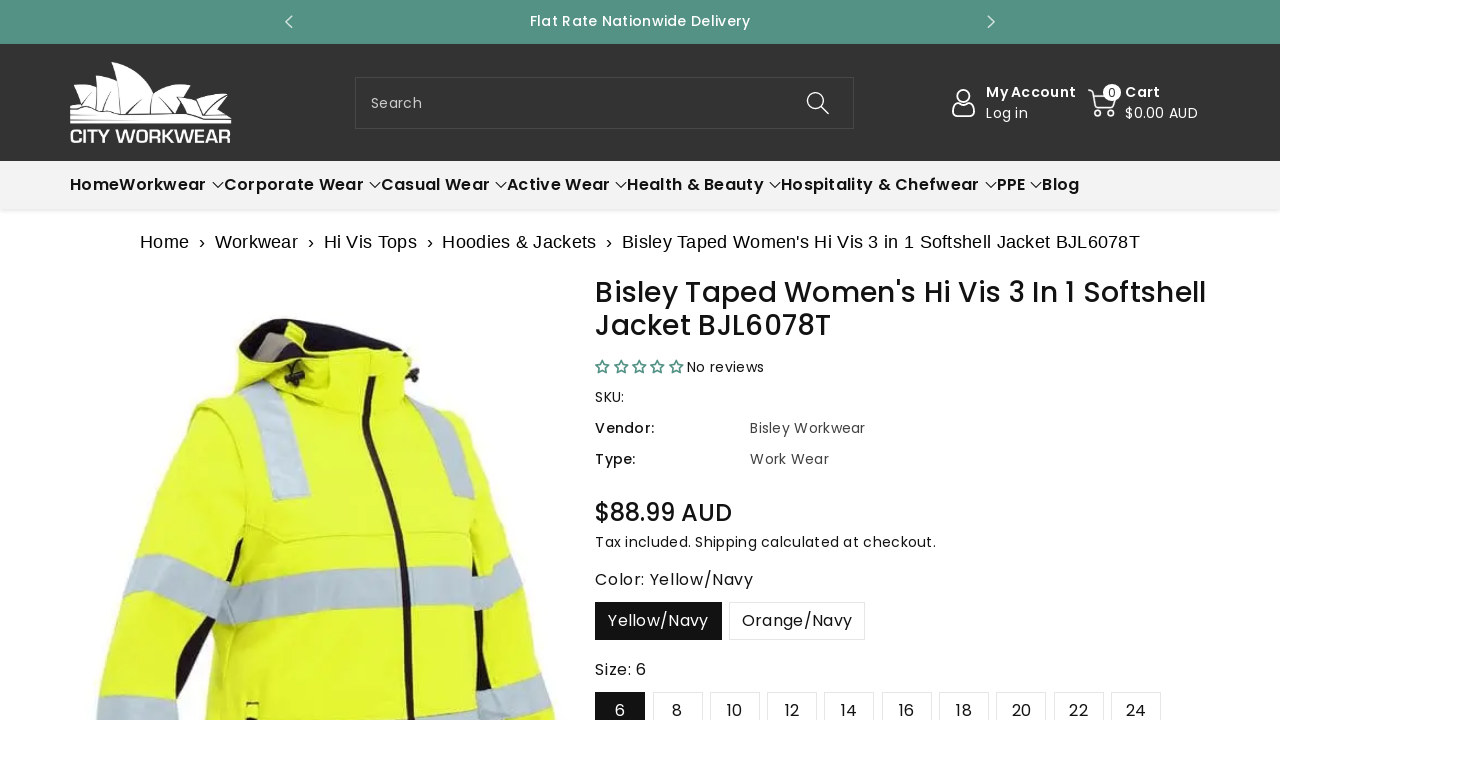

--- FILE ---
content_type: text/html; charset=utf-8
request_url: https://cityworkwear.com.au/products/bisley-taped-womens-hi-vis-3-in-1-softshell-jacket-bjl6078t
body_size: 75095
content:
<!doctype html>
<html class="no-js" lang="en">
<head>

    <meta charset="utf-8">
    <meta http-equiv="X-UA-Compatible" content="IE=edge">
    <meta name="viewport" content="width=device-width,initial-scale=1">
    <meta name="theme-color" content="">
    









    <link rel="preconnect" href="https://cdn.shopify.com" crossorigin>
    <meta name="theme-color" content="#121212"><link rel="icon" type="image/png" href="//cityworkwear.com.au/cdn/shop/files/fv.webp?crop=center&height=32&v=1689506815&width=32"><link rel="preconnect" href="https://fonts.shopifycdn.com" crossorigin>
  <title>
    Buy Bisley Taped Women&#39;s Hi Vis 3 in 1 Softshell Jacket
 &ndash; City Workwear</title>



    
  <meta name="description" content="Bisley Taped Women&#39;s Hi Vis 3 in 1 Softshell Jacket BJL6078T Showerproof fabric with breathable - City Workwear">


  
    

<meta property="og:site_name" content="City Workwear">
<meta property="og:url" content="https://cityworkwear.com.au/products/bisley-taped-womens-hi-vis-3-in-1-softshell-jacket-bjl6078t">
<meta property="og:title" content="Buy Bisley Taped Women&#39;s Hi Vis 3 in 1 Softshell Jacket">
<meta property="og:type" content="product">
<meta property="og:description" content="Bisley Taped Women&#39;s Hi Vis 3 in 1 Softshell Jacket BJL6078T Showerproof fabric with breathable - City Workwear"><meta property="og:image" content="https://cityworkwear.com.au/cdn/shop/files/6431.jpg?v=1744045181">
  <meta property="og:image:secure_url" content="https://cityworkwear.com.au/cdn/shop/files/6431.jpg?v=1744045181">
  <meta property="og:image:width" content="450">
  <meta property="og:image:height" content="600"><meta property="og:price:amount" content="88.99">
  <meta property="og:price:currency" content="AUD"><link rel="preload" href="//cdn.shopify.com/s/files/1/0574/1140/3910/files/critical-resources.js" as="script"><script src="//cdn.shopify.com/s/files/1/0574/1140/3910/files/critical-resources.js"></script><script src="//cdn.shopify.com/s/files/1/0574/1140/3910/files/option_selection.js"></script><script src="//cdn.shopify.com/s/files/1/0574/1140/3910/files/function.js" type="text/javascript"></script><script src="//cdn.shopify.com/s/files/1/0574/1140/3910/files/pre-loader.js" type="text/javascript"></script><script src="//cdn.shopify.com/s/files/1/0574/1140/3910/files/bootstrap-1.0.js?v=1715713965"></script><script src="//cdn.shopify.com/s/files/1/0574/1140/3910/files/alpha-5.0.88.js" type="text/javascript"></script><meta name="twitter:card" content="summary_large_image">
<meta name="twitter:title" content="Buy Bisley Taped Women&#39;s Hi Vis 3 in 1 Softshell Jacket">
<meta name="twitter:description" content="Bisley Taped Women&#39;s Hi Vis 3 in 1 Softshell Jacket BJL6078T Showerproof fabric with breathable - City Workwear">

    

    

    <script src="//cityworkwear.com.au/cdn/shop/t/33/assets/constants.js?v=17748688612160318951758085993" defer="defer"></script>
    <script src="//cityworkwear.com.au/cdn/shop/t/33/assets/pubsub.js?v=62018018568598906421758085992" defer="defer"></script>
    <script src="//cityworkwear.com.au/cdn/shop/t/33/assets/global.js?v=135185232574414120611758085993" defer="defer"></script>
    <script>window.performance && window.performance.mark && window.performance.mark('shopify.content_for_header.start');</script><meta name="google-site-verification" content="zuus3PkhbXPkwNsT1wInzbUK6jwynL5kub457PUgXeE">
<meta name="facebook-domain-verification" content="4hpogn2mezk0cx8twrf7cp2cte1pd5">
<meta id="shopify-digital-wallet" name="shopify-digital-wallet" content="/58507395231/digital_wallets/dialog">
<meta name="shopify-checkout-api-token" content="eb8a35a57e47822128006c1b4c04c47f">
<meta id="in-context-paypal-metadata" data-shop-id="58507395231" data-venmo-supported="false" data-environment="production" data-locale="en_US" data-paypal-v4="true" data-currency="AUD">
<link rel="alternate" type="application/json+oembed" href="https://cityworkwear.com.au/products/bisley-taped-womens-hi-vis-3-in-1-softshell-jacket-bjl6078t.oembed">
<script async="async" src="/checkouts/internal/preloads.js?locale=en-AU"></script>
<link rel="preconnect" href="https://shop.app" crossorigin="anonymous">
<script async="async" src="https://shop.app/checkouts/internal/preloads.js?locale=en-AU&shop_id=58507395231" crossorigin="anonymous"></script>
<script id="apple-pay-shop-capabilities" type="application/json">{"shopId":58507395231,"countryCode":"AU","currencyCode":"AUD","merchantCapabilities":["supports3DS"],"merchantId":"gid:\/\/shopify\/Shop\/58507395231","merchantName":"City Workwear","requiredBillingContactFields":["postalAddress","email","phone"],"requiredShippingContactFields":["postalAddress","email","phone"],"shippingType":"shipping","supportedNetworks":["visa","masterCard"],"total":{"type":"pending","label":"City Workwear","amount":"1.00"},"shopifyPaymentsEnabled":true,"supportsSubscriptions":true}</script>
<script id="shopify-features" type="application/json">{"accessToken":"eb8a35a57e47822128006c1b4c04c47f","betas":["rich-media-storefront-analytics"],"domain":"cityworkwear.com.au","predictiveSearch":true,"shopId":58507395231,"locale":"en"}</script>
<script>var Shopify = Shopify || {};
Shopify.shop = "city-workwear.myshopify.com";
Shopify.locale = "en";
Shopify.currency = {"active":"AUD","rate":"1.0"};
Shopify.country = "AU";
Shopify.theme = {"name":"Theme Code Removed 14 09 25","id":154234257647,"schema_name":"Viola","schema_version":"1.0.8","theme_store_id":null,"role":"main"};
Shopify.theme.handle = "null";
Shopify.theme.style = {"id":null,"handle":null};
Shopify.cdnHost = "cityworkwear.com.au/cdn";
Shopify.routes = Shopify.routes || {};
Shopify.routes.root = "/";</script>
<script type="module">!function(o){(o.Shopify=o.Shopify||{}).modules=!0}(window);</script>
<script>!function(o){function n(){var o=[];function n(){o.push(Array.prototype.slice.apply(arguments))}return n.q=o,n}var t=o.Shopify=o.Shopify||{};t.loadFeatures=n(),t.autoloadFeatures=n()}(window);</script>
<script>
  window.ShopifyPay = window.ShopifyPay || {};
  window.ShopifyPay.apiHost = "shop.app\/pay";
  window.ShopifyPay.redirectState = null;
</script>
<script id="shop-js-analytics" type="application/json">{"pageType":"product"}</script>
<script defer="defer" async type="module" src="//cityworkwear.com.au/cdn/shopifycloud/shop-js/modules/v2/client.init-shop-cart-sync_BT-GjEfc.en.esm.js"></script>
<script defer="defer" async type="module" src="//cityworkwear.com.au/cdn/shopifycloud/shop-js/modules/v2/chunk.common_D58fp_Oc.esm.js"></script>
<script defer="defer" async type="module" src="//cityworkwear.com.au/cdn/shopifycloud/shop-js/modules/v2/chunk.modal_xMitdFEc.esm.js"></script>
<script type="module">
  await import("//cityworkwear.com.au/cdn/shopifycloud/shop-js/modules/v2/client.init-shop-cart-sync_BT-GjEfc.en.esm.js");
await import("//cityworkwear.com.au/cdn/shopifycloud/shop-js/modules/v2/chunk.common_D58fp_Oc.esm.js");
await import("//cityworkwear.com.au/cdn/shopifycloud/shop-js/modules/v2/chunk.modal_xMitdFEc.esm.js");

  window.Shopify.SignInWithShop?.initShopCartSync?.({"fedCMEnabled":true,"windoidEnabled":true});

</script>
<script>
  window.Shopify = window.Shopify || {};
  if (!window.Shopify.featureAssets) window.Shopify.featureAssets = {};
  window.Shopify.featureAssets['shop-js'] = {"shop-cart-sync":["modules/v2/client.shop-cart-sync_DZOKe7Ll.en.esm.js","modules/v2/chunk.common_D58fp_Oc.esm.js","modules/v2/chunk.modal_xMitdFEc.esm.js"],"init-fed-cm":["modules/v2/client.init-fed-cm_B6oLuCjv.en.esm.js","modules/v2/chunk.common_D58fp_Oc.esm.js","modules/v2/chunk.modal_xMitdFEc.esm.js"],"shop-cash-offers":["modules/v2/client.shop-cash-offers_D2sdYoxE.en.esm.js","modules/v2/chunk.common_D58fp_Oc.esm.js","modules/v2/chunk.modal_xMitdFEc.esm.js"],"shop-login-button":["modules/v2/client.shop-login-button_QeVjl5Y3.en.esm.js","modules/v2/chunk.common_D58fp_Oc.esm.js","modules/v2/chunk.modal_xMitdFEc.esm.js"],"pay-button":["modules/v2/client.pay-button_DXTOsIq6.en.esm.js","modules/v2/chunk.common_D58fp_Oc.esm.js","modules/v2/chunk.modal_xMitdFEc.esm.js"],"shop-button":["modules/v2/client.shop-button_DQZHx9pm.en.esm.js","modules/v2/chunk.common_D58fp_Oc.esm.js","modules/v2/chunk.modal_xMitdFEc.esm.js"],"avatar":["modules/v2/client.avatar_BTnouDA3.en.esm.js"],"init-windoid":["modules/v2/client.init-windoid_CR1B-cfM.en.esm.js","modules/v2/chunk.common_D58fp_Oc.esm.js","modules/v2/chunk.modal_xMitdFEc.esm.js"],"init-shop-for-new-customer-accounts":["modules/v2/client.init-shop-for-new-customer-accounts_C_vY_xzh.en.esm.js","modules/v2/client.shop-login-button_QeVjl5Y3.en.esm.js","modules/v2/chunk.common_D58fp_Oc.esm.js","modules/v2/chunk.modal_xMitdFEc.esm.js"],"init-shop-email-lookup-coordinator":["modules/v2/client.init-shop-email-lookup-coordinator_BI7n9ZSv.en.esm.js","modules/v2/chunk.common_D58fp_Oc.esm.js","modules/v2/chunk.modal_xMitdFEc.esm.js"],"init-shop-cart-sync":["modules/v2/client.init-shop-cart-sync_BT-GjEfc.en.esm.js","modules/v2/chunk.common_D58fp_Oc.esm.js","modules/v2/chunk.modal_xMitdFEc.esm.js"],"shop-toast-manager":["modules/v2/client.shop-toast-manager_DiYdP3xc.en.esm.js","modules/v2/chunk.common_D58fp_Oc.esm.js","modules/v2/chunk.modal_xMitdFEc.esm.js"],"init-customer-accounts":["modules/v2/client.init-customer-accounts_D9ZNqS-Q.en.esm.js","modules/v2/client.shop-login-button_QeVjl5Y3.en.esm.js","modules/v2/chunk.common_D58fp_Oc.esm.js","modules/v2/chunk.modal_xMitdFEc.esm.js"],"init-customer-accounts-sign-up":["modules/v2/client.init-customer-accounts-sign-up_iGw4briv.en.esm.js","modules/v2/client.shop-login-button_QeVjl5Y3.en.esm.js","modules/v2/chunk.common_D58fp_Oc.esm.js","modules/v2/chunk.modal_xMitdFEc.esm.js"],"shop-follow-button":["modules/v2/client.shop-follow-button_CqMgW2wH.en.esm.js","modules/v2/chunk.common_D58fp_Oc.esm.js","modules/v2/chunk.modal_xMitdFEc.esm.js"],"checkout-modal":["modules/v2/client.checkout-modal_xHeaAweL.en.esm.js","modules/v2/chunk.common_D58fp_Oc.esm.js","modules/v2/chunk.modal_xMitdFEc.esm.js"],"shop-login":["modules/v2/client.shop-login_D91U-Q7h.en.esm.js","modules/v2/chunk.common_D58fp_Oc.esm.js","modules/v2/chunk.modal_xMitdFEc.esm.js"],"lead-capture":["modules/v2/client.lead-capture_BJmE1dJe.en.esm.js","modules/v2/chunk.common_D58fp_Oc.esm.js","modules/v2/chunk.modal_xMitdFEc.esm.js"],"payment-terms":["modules/v2/client.payment-terms_Ci9AEqFq.en.esm.js","modules/v2/chunk.common_D58fp_Oc.esm.js","modules/v2/chunk.modal_xMitdFEc.esm.js"]};
</script>
<script>(function() {
  var isLoaded = false;
  function asyncLoad() {
    if (isLoaded) return;
    isLoaded = true;
    var urls = ["https:\/\/app.kiwisizing.com\/web\/js\/dist\/kiwiSizing\/plugin\/SizingPlugin.prod.js?v=330\u0026shop=city-workwear.myshopify.com","https:\/\/script.pop-convert.com\/new-micro\/production.pc.min.js?unique_id=city-workwear.myshopify.com\u0026shop=city-workwear.myshopify.com","https:\/\/cdn.s3.pop-convert.com\/pcjs.production.min.js?unique_id=city-workwear.myshopify.com\u0026shop=city-workwear.myshopify.com"];
    for (var i = 0; i < urls.length; i++) {
      var s = document.createElement('script');
      s.type = 'text/javascript';
      s.async = true;
      s.src = urls[i];
      var x = document.getElementsByTagName('script')[0];
      x.parentNode.insertBefore(s, x);
    }
  };
  if(window.attachEvent) {
    window.attachEvent('onload', asyncLoad);
  } else {
    window.addEventListener('load', asyncLoad, false);
  }
})();</script>
<script id="__st">var __st={"a":58507395231,"offset":28800,"reqid":"47b8eb1d-eed0-4d69-9d00-148d27410199-1769465296","pageurl":"cityworkwear.com.au\/products\/bisley-taped-womens-hi-vis-3-in-1-softshell-jacket-bjl6078t","u":"a6b048b2f617","p":"product","rtyp":"product","rid":8344189337839};</script>
<script>window.ShopifyPaypalV4VisibilityTracking = true;</script>
<script id="captcha-bootstrap">!function(){'use strict';const t='contact',e='account',n='new_comment',o=[[t,t],['blogs',n],['comments',n],[t,'customer']],c=[[e,'customer_login'],[e,'guest_login'],[e,'recover_customer_password'],[e,'create_customer']],r=t=>t.map((([t,e])=>`form[action*='/${t}']:not([data-nocaptcha='true']) input[name='form_type'][value='${e}']`)).join(','),a=t=>()=>t?[...document.querySelectorAll(t)].map((t=>t.form)):[];function s(){const t=[...o],e=r(t);return a(e)}const i='password',u='form_key',d=['recaptcha-v3-token','g-recaptcha-response','h-captcha-response',i],f=()=>{try{return window.sessionStorage}catch{return}},m='__shopify_v',_=t=>t.elements[u];function p(t,e,n=!1){try{const o=window.sessionStorage,c=JSON.parse(o.getItem(e)),{data:r}=function(t){const{data:e,action:n}=t;return t[m]||n?{data:e,action:n}:{data:t,action:n}}(c);for(const[e,n]of Object.entries(r))t.elements[e]&&(t.elements[e].value=n);n&&o.removeItem(e)}catch(o){console.error('form repopulation failed',{error:o})}}const l='form_type',E='cptcha';function T(t){t.dataset[E]=!0}const w=window,h=w.document,L='Shopify',v='ce_forms',y='captcha';let A=!1;((t,e)=>{const n=(g='f06e6c50-85a8-45c8-87d0-21a2b65856fe',I='https://cdn.shopify.com/shopifycloud/storefront-forms-hcaptcha/ce_storefront_forms_captcha_hcaptcha.v1.5.2.iife.js',D={infoText:'Protected by hCaptcha',privacyText:'Privacy',termsText:'Terms'},(t,e,n)=>{const o=w[L][v],c=o.bindForm;if(c)return c(t,g,e,D).then(n);var r;o.q.push([[t,g,e,D],n]),r=I,A||(h.body.append(Object.assign(h.createElement('script'),{id:'captcha-provider',async:!0,src:r})),A=!0)});var g,I,D;w[L]=w[L]||{},w[L][v]=w[L][v]||{},w[L][v].q=[],w[L][y]=w[L][y]||{},w[L][y].protect=function(t,e){n(t,void 0,e),T(t)},Object.freeze(w[L][y]),function(t,e,n,w,h,L){const[v,y,A,g]=function(t,e,n){const i=e?o:[],u=t?c:[],d=[...i,...u],f=r(d),m=r(i),_=r(d.filter((([t,e])=>n.includes(e))));return[a(f),a(m),a(_),s()]}(w,h,L),I=t=>{const e=t.target;return e instanceof HTMLFormElement?e:e&&e.form},D=t=>v().includes(t);t.addEventListener('submit',(t=>{const e=I(t);if(!e)return;const n=D(e)&&!e.dataset.hcaptchaBound&&!e.dataset.recaptchaBound,o=_(e),c=g().includes(e)&&(!o||!o.value);(n||c)&&t.preventDefault(),c&&!n&&(function(t){try{if(!f())return;!function(t){const e=f();if(!e)return;const n=_(t);if(!n)return;const o=n.value;o&&e.removeItem(o)}(t);const e=Array.from(Array(32),(()=>Math.random().toString(36)[2])).join('');!function(t,e){_(t)||t.append(Object.assign(document.createElement('input'),{type:'hidden',name:u})),t.elements[u].value=e}(t,e),function(t,e){const n=f();if(!n)return;const o=[...t.querySelectorAll(`input[type='${i}']`)].map((({name:t})=>t)),c=[...d,...o],r={};for(const[a,s]of new FormData(t).entries())c.includes(a)||(r[a]=s);n.setItem(e,JSON.stringify({[m]:1,action:t.action,data:r}))}(t,e)}catch(e){console.error('failed to persist form',e)}}(e),e.submit())}));const S=(t,e)=>{t&&!t.dataset[E]&&(n(t,e.some((e=>e===t))),T(t))};for(const o of['focusin','change'])t.addEventListener(o,(t=>{const e=I(t);D(e)&&S(e,y())}));const B=e.get('form_key'),M=e.get(l),P=B&&M;t.addEventListener('DOMContentLoaded',(()=>{const t=y();if(P)for(const e of t)e.elements[l].value===M&&p(e,B);[...new Set([...A(),...v().filter((t=>'true'===t.dataset.shopifyCaptcha))])].forEach((e=>S(e,t)))}))}(h,new URLSearchParams(w.location.search),n,t,e,['guest_login'])})(!0,!0)}();</script>
<script integrity="sha256-4kQ18oKyAcykRKYeNunJcIwy7WH5gtpwJnB7kiuLZ1E=" data-source-attribution="shopify.loadfeatures" defer="defer" src="//cityworkwear.com.au/cdn/shopifycloud/storefront/assets/storefront/load_feature-a0a9edcb.js" crossorigin="anonymous"></script>
<script crossorigin="anonymous" defer="defer" src="//cityworkwear.com.au/cdn/shopifycloud/storefront/assets/shopify_pay/storefront-65b4c6d7.js?v=20250812"></script>
<script data-source-attribution="shopify.dynamic_checkout.dynamic.init">var Shopify=Shopify||{};Shopify.PaymentButton=Shopify.PaymentButton||{isStorefrontPortableWallets:!0,init:function(){window.Shopify.PaymentButton.init=function(){};var t=document.createElement("script");t.src="https://cityworkwear.com.au/cdn/shopifycloud/portable-wallets/latest/portable-wallets.en.js",t.type="module",document.head.appendChild(t)}};
</script>
<script data-source-attribution="shopify.dynamic_checkout.buyer_consent">
  function portableWalletsHideBuyerConsent(e){var t=document.getElementById("shopify-buyer-consent"),n=document.getElementById("shopify-subscription-policy-button");t&&n&&(t.classList.add("hidden"),t.setAttribute("aria-hidden","true"),n.removeEventListener("click",e))}function portableWalletsShowBuyerConsent(e){var t=document.getElementById("shopify-buyer-consent"),n=document.getElementById("shopify-subscription-policy-button");t&&n&&(t.classList.remove("hidden"),t.removeAttribute("aria-hidden"),n.addEventListener("click",e))}window.Shopify?.PaymentButton&&(window.Shopify.PaymentButton.hideBuyerConsent=portableWalletsHideBuyerConsent,window.Shopify.PaymentButton.showBuyerConsent=portableWalletsShowBuyerConsent);
</script>
<script>
  function portableWalletsCleanup(e){e&&e.src&&console.error("Failed to load portable wallets script "+e.src);var t=document.querySelectorAll("shopify-accelerated-checkout .shopify-payment-button__skeleton, shopify-accelerated-checkout-cart .wallet-cart-button__skeleton"),e=document.getElementById("shopify-buyer-consent");for(let e=0;e<t.length;e++)t[e].remove();e&&e.remove()}function portableWalletsNotLoadedAsModule(e){e instanceof ErrorEvent&&"string"==typeof e.message&&e.message.includes("import.meta")&&"string"==typeof e.filename&&e.filename.includes("portable-wallets")&&(window.removeEventListener("error",portableWalletsNotLoadedAsModule),window.Shopify.PaymentButton.failedToLoad=e,"loading"===document.readyState?document.addEventListener("DOMContentLoaded",window.Shopify.PaymentButton.init):window.Shopify.PaymentButton.init())}window.addEventListener("error",portableWalletsNotLoadedAsModule);
</script>

<script type="module" src="https://cityworkwear.com.au/cdn/shopifycloud/portable-wallets/latest/portable-wallets.en.js" onError="portableWalletsCleanup(this)" crossorigin="anonymous"></script>
<script nomodule>
  document.addEventListener("DOMContentLoaded", portableWalletsCleanup);
</script>

<link id="shopify-accelerated-checkout-styles" rel="stylesheet" media="screen" href="https://cityworkwear.com.au/cdn/shopifycloud/portable-wallets/latest/accelerated-checkout-backwards-compat.css" crossorigin="anonymous">
<style id="shopify-accelerated-checkout-cart">
        #shopify-buyer-consent {
  margin-top: 1em;
  display: inline-block;
  width: 100%;
}

#shopify-buyer-consent.hidden {
  display: none;
}

#shopify-subscription-policy-button {
  background: none;
  border: none;
  padding: 0;
  text-decoration: underline;
  font-size: inherit;
  cursor: pointer;
}

#shopify-subscription-policy-button::before {
  box-shadow: none;
}

      </style>
<script id="sections-script" data-sections="product-recommendations,header,footer" defer="defer" src="//cityworkwear.com.au/cdn/shop/t/33/compiled_assets/scripts.js?v=58266"></script>
<script>window.performance && window.performance.mark && window.performance.mark('shopify.content_for_header.end');</script>


    <style data-shopify>
      @font-face {
  font-family: Poppins;
  font-weight: 400;
  font-style: normal;
  font-display: swap;
  src: url("//cityworkwear.com.au/cdn/fonts/poppins/poppins_n4.0ba78fa5af9b0e1a374041b3ceaadf0a43b41362.woff2") format("woff2"),
       url("//cityworkwear.com.au/cdn/fonts/poppins/poppins_n4.214741a72ff2596839fc9760ee7a770386cf16ca.woff") format("woff");
}


      @font-face {
  font-family: Poppins;
  font-weight: 500;
  font-style: normal;
  font-display: swap;
  src: url("//cityworkwear.com.au/cdn/fonts/poppins/poppins_n5.ad5b4b72b59a00358afc706450c864c3c8323842.woff2") format("woff2"),
       url("//cityworkwear.com.au/cdn/fonts/poppins/poppins_n5.33757fdf985af2d24b32fcd84c9a09224d4b2c39.woff") format("woff");
}

      @font-face {
  font-family: Poppins;
  font-weight: 600;
  font-style: normal;
  font-display: swap;
  src: url("//cityworkwear.com.au/cdn/fonts/poppins/poppins_n6.aa29d4918bc243723d56b59572e18228ed0786f6.woff2") format("woff2"),
       url("//cityworkwear.com.au/cdn/fonts/poppins/poppins_n6.5f815d845fe073750885d5b7e619ee00e8111208.woff") format("woff");
}

      @font-face {
  font-family: Poppins;
  font-weight: 700;
  font-style: normal;
  font-display: swap;
  src: url("//cityworkwear.com.au/cdn/fonts/poppins/poppins_n7.56758dcf284489feb014a026f3727f2f20a54626.woff2") format("woff2"),
       url("//cityworkwear.com.au/cdn/fonts/poppins/poppins_n7.f34f55d9b3d3205d2cd6f64955ff4b36f0cfd8da.woff") format("woff");
}


      @font-face {
  font-family: Poppins;
  font-weight: 400;
  font-style: italic;
  font-display: swap;
  src: url("//cityworkwear.com.au/cdn/fonts/poppins/poppins_i4.846ad1e22474f856bd6b81ba4585a60799a9f5d2.woff2") format("woff2"),
       url("//cityworkwear.com.au/cdn/fonts/poppins/poppins_i4.56b43284e8b52fc64c1fd271f289a39e8477e9ec.woff") format("woff");
}

      @font-face {
  font-family: Poppins;
  font-weight: 700;
  font-style: italic;
  font-display: swap;
  src: url("//cityworkwear.com.au/cdn/fonts/poppins/poppins_i7.42fd71da11e9d101e1e6c7932199f925f9eea42d.woff2") format("woff2"),
       url("//cityworkwear.com.au/cdn/fonts/poppins/poppins_i7.ec8499dbd7616004e21155106d13837fff4cf556.woff") format("woff");
}

      @font-face {
  font-family: Poppins;
  font-weight: 500;
  font-style: normal;
  font-display: swap;
  src: url("//cityworkwear.com.au/cdn/fonts/poppins/poppins_n5.ad5b4b72b59a00358afc706450c864c3c8323842.woff2") format("woff2"),
       url("//cityworkwear.com.au/cdn/fonts/poppins/poppins_n5.33757fdf985af2d24b32fcd84c9a09224d4b2c39.woff") format("woff");
}


      :root {
        
        --font-body-family: Poppins, sans-serif;
        --font-header-family: Poppins, sans-serif;
        --font-body-style: normal;

        --font-body-weight: 400;
        --font-body-weight-medium: 500;
        --font-body-weight-semibold: 600;
        --font-body-weight-bold: 700;
        
        --font-heading-family: Poppins, sans-serif;
        --font-heading-style: normal;
        --font-heading-weight: 500;


        --color-wbmaincolors-text: #333333;
        --color-wbprogscolor: #428e6c;

        --font-body-scale: 1.0;
        --font-heading-scale: 1.0;

        --color-base-text: 18, 18, 18;
        --color-shadow: 18, 18, 18;
        --color-base-background-1: 255, 255, 255;
        --color-base-background-2: 243, 243, 243;
        --color-base-solid-button-labels: 255, 255, 255;
        --accent-1-color-text: 255, 255, 255;
        --accent-2-color-text: 255, 255, 255;
        --accent-3-color-text: 255, 255, 255;
        --color-base-outline-button-labels: 0, 0, 0;
        --color-base-accent-1: 51, 51, 51;
        --color-base-accent-2: 84, 146, 134;
        --color-base-accent-3: 0, 0, 0;
        --payment-terms-background-color: #ffffff;

        --gradient-base-background-1: #ffffff;
        --gradient-base-background-2: #F3F3F3;
        --gradient-base-accent-1: #333333;
        --gradient-base-accent-2: #549286;
        --gradient-base-accent-3: #000000;

        --media-padding: px;
        --media-border-opacity: 0.05;
        --media-border-width: 0px;
        --media-radius: 0px;
        --media-shadow-opacity: 0.0;
        --media-shadow-horizontal-offset: 0px;
        --media-shadow-vertical-offset: 0px;
        --media-shadow-blur-radius: 0px;

        --page-width: 1370px;
        --page-width-margin: 0rem;

        --card-image-padding: 0.0rem;
        --card-corner-radius: 0.0rem;
        --card-text-alignment: left;
        --card-border-width: 0.0rem;
        --card-border-opacity: 0.0;
        --card-shadow-opacity: 0.0;
        --card-shadow-horizontal-offset: 0.0rem;
        --card-shadow-vertical-offset: -0.2rem;
        --card-shadow-blur-radius: 0.0rem;

        --badge-corner-radius: 0.0rem;
        --wbspace-badge: 6px;

        --popup-border-width: 1px;
        --popup-border-opacity: 0.1;
        --popup-corner-radius: 0px;
        --popup-shadow-opacity: 0.0;
        --popup-shadow-horizontal-offset: 0px;
        --popup-shadow-vertical-offset: 0px;
        --popup-shadow-blur-radius: 0px;

        --drawer-border-width: 1px;
        --drawer-border-opacity: 0.1;
        --drawer-shadow-opacity: 0.0;
        --drawer-shadow-horizontal-offset: 0px;
        --drawer-shadow-vertical-offset: 0px;
        --drawer-shadow-blur-radius: 0px;

        --spacing-sections-desktop: px;
        --spacing-sections-mobile: 20px;

        --grid-desktop-vertical-spacing: 20px;
        --grid-desktop-horizontal-spacing: 20px;
        --grid-mobile-vertical-spacing: 10px;
        --grid-mobile-horizontal-spacing: 10px;

        --text-boxes-border-opacity: 0.0;
        --text-boxes-border-width: 0px;
        --text-boxes-radius: 0px;
        --text-boxes-shadow-opacity: 0.0;
        --text-boxes-shadow-horizontal-offset: 0px;
        --text-boxes-shadow-vertical-offset: 0px;
        --text-boxes-shadow-blur-radius: 0px;

        --custom-radius: 0px;
        --buttons-radius: 0px;
        --buttons-radius-outset: 0px;
        --buttons-border-width: 1px;
        --buttons-border-opacity: 1.0;
        --buttons-shadow-opacity: 0.0;
        --buttons-shadow-horizontal-offset: 0px;
        --buttons-shadow-vertical-offset: 0px;
        --buttons-shadow-blur-radius: 0px;
        --buttons-border-offset: 0px;

        --inputs-radius: 0px;
        --inputs-border-width: 1px;
        --inputs-border-opacity: 0.1;
        --inputs-shadow-opacity: 0.0;
        --inputs-shadow-horizontal-offset: 0px;
        --inputs-margin-offset: 0px;
        --inputs-shadow-vertical-offset: 0px;
        --inputs-shadow-blur-radius: 0px;
        --inputs-radius-outset: 0px;

        --variant-pills-radius: 0px;
        --variant-pills-border-width: 1px;
        --variant-pills-border-opacity: 0.1;
        --variant-pills-shadow-opacity: 0.0;
        --variant-pills-shadow-horizontal-offset: 0px;
        --variant-pills-shadow-vertical-offset: 0px;
        --variant-pills-shadow-blur-radius: 0px;

        --badge-font: 12px;

        --sale-bg-color: #df2c21;
        --sale-text-color: #ffffff;
        
        --percentage-sale-bg-color: #549286;
        --percentage-sale-text-color: #ffffff;

        --new-bg-color: #2E9B3F;
        --new-text-color: #ffffff;

        --soldout-bg-color: #000000;
        --soldout-text-color: #ffffff;

      }

      *,
      *::before,
      *::after {
        box-sizing: inherit;
    }

    html {
        box-sizing: border-box;
        height: 100%;
    }

    body{
        font-size: calc(var(--font-body-scale) * 14px);
        font-family: var(--font-body-family);
        font-style: var(--font-body-style);
        font-weight: var(--font-body-weight);
        line-height: 1.5;
        letter-spacing: .3px;
        color: rgb(var(--color-foreground));
    }
    svg {
        width: 14px;
        height: 14px;
        transition: .3s ease;
        vertical-align: middle;
    }
    </style>

    <link href="//cityworkwear.com.au/cdn/shop/t/33/assets/base.css?v=83307321989405045341758085993" rel="stylesheet" type="text/css" media="all" />
    <link href="//cityworkwear.com.au/cdn/shop/t/33/assets/component-list-menu.css?v=102819228290493718791758085993" rel="stylesheet" type="text/css" media="all" />
    <link rel="stylesheet" href="//cityworkwear.com.au/cdn/shop/t/33/assets/magnific-popup.css?v=71226386142689933261758085993" media="print" onload="this.media='all'">
    <link rel="stylesheet" href="//cityworkwear.com.au/cdn/shop/t/33/assets/wbquickview.css?v=88935994750031793641758085992" media="print" onload="this.media='all'">
    <noscript><link href="//cityworkwear.com.au/cdn/shop/t/33/assets/magnific-popup.css?v=71226386142689933261758085993" rel="stylesheet" type="text/css" media="all" /></noscript>
    <noscript><link href="//cityworkwear.com.au/cdn/shop/t/33/assets/wbquickview.css?v=88935994750031793641758085992" rel="stylesheet" type="text/css" media="all" /></noscript><link rel="preload" as="font" href="//cityworkwear.com.au/cdn/fonts/poppins/poppins_n4.0ba78fa5af9b0e1a374041b3ceaadf0a43b41362.woff2" type="font/woff2" crossorigin><link rel="preload" as="font" href="//cityworkwear.com.au/cdn/fonts/poppins/poppins_n5.ad5b4b72b59a00358afc706450c864c3c8323842.woff2" type="font/woff2" crossorigin><link rel="stylesheet" href="//cityworkwear.com.au/cdn/shop/t/33/assets/component-predictive-search.css?v=123723086027194349581758085992" media="print" onload="this.media='all'"><script>document.documentElement.className = document.documentElement.className.replace('no-js', 'js');
    if (Shopify.designMode) {
      document.documentElement.classList.add('shopify-design-mode');
    }
    </script>

    

  
 <!--begin-boost-pfs-filter-css-->
   
 <!--end-boost-pfs-filter-css-->

 
<script>window.is_hulkpo_installed=true</script><!-- BEGIN app block: shopify://apps/judge-me-reviews/blocks/judgeme_core/61ccd3b1-a9f2-4160-9fe9-4fec8413e5d8 --><!-- Start of Judge.me Core -->






<link rel="dns-prefetch" href="https://cdnwidget.judge.me">
<link rel="dns-prefetch" href="https://cdn.judge.me">
<link rel="dns-prefetch" href="https://cdn1.judge.me">
<link rel="dns-prefetch" href="https://api.judge.me">

<script data-cfasync='false' class='jdgm-settings-script'>window.jdgmSettings={"pagination":5,"disable_web_reviews":false,"badge_no_review_text":"No reviews","badge_n_reviews_text":"{{ n }} review/reviews","badge_star_color":"#549286","hide_badge_preview_if_no_reviews":false,"badge_hide_text":false,"enforce_center_preview_badge":false,"widget_title":"Customer Reviews","widget_open_form_text":"Write a review","widget_close_form_text":"Cancel review","widget_refresh_page_text":"Refresh page","widget_summary_text":"Based on {{ number_of_reviews }} review/reviews","widget_no_review_text":"Be the first to write a review","widget_name_field_text":"Display name","widget_verified_name_field_text":"Verified Name (public)","widget_name_placeholder_text":"Display name","widget_required_field_error_text":"This field is required.","widget_email_field_text":"Email address","widget_verified_email_field_text":"Verified Email (private, can not be edited)","widget_email_placeholder_text":"Your email address","widget_email_field_error_text":"Please enter a valid email address.","widget_rating_field_text":"Rating","widget_review_title_field_text":"Review Title","widget_review_title_placeholder_text":"Give your review a title","widget_review_body_field_text":"Review content","widget_review_body_placeholder_text":"Start writing here...","widget_pictures_field_text":"Picture/Video (optional)","widget_submit_review_text":"Submit Review","widget_submit_verified_review_text":"Submit Verified Review","widget_submit_success_msg_with_auto_publish":"Thank you! Please refresh the page in a few moments to see your review. You can remove or edit your review by logging into \u003ca href='https://judge.me/login' target='_blank' rel='nofollow noopener'\u003eJudge.me\u003c/a\u003e","widget_submit_success_msg_no_auto_publish":"Thank you! Your review will be published as soon as it is approved by the shop admin. You can remove or edit your review by logging into \u003ca href='https://judge.me/login' target='_blank' rel='nofollow noopener'\u003eJudge.me\u003c/a\u003e","widget_show_default_reviews_out_of_total_text":"Showing {{ n_reviews_shown }} out of {{ n_reviews }} reviews.","widget_show_all_link_text":"Show all","widget_show_less_link_text":"Show less","widget_author_said_text":"{{ reviewer_name }} said:","widget_days_text":"{{ n }} days ago","widget_weeks_text":"{{ n }} week/weeks ago","widget_months_text":"{{ n }} month/months ago","widget_years_text":"{{ n }} year/years ago","widget_yesterday_text":"Yesterday","widget_today_text":"Today","widget_replied_text":"\u003e\u003e {{ shop_name }} replied:","widget_read_more_text":"Read more","widget_reviewer_name_as_initial":"","widget_rating_filter_color":"#fbcd0a","widget_rating_filter_see_all_text":"See all reviews","widget_sorting_most_recent_text":"Most Recent","widget_sorting_highest_rating_text":"Highest Rating","widget_sorting_lowest_rating_text":"Lowest Rating","widget_sorting_with_pictures_text":"Only Pictures","widget_sorting_most_helpful_text":"Most Helpful","widget_open_question_form_text":"Ask a question","widget_reviews_subtab_text":"Reviews","widget_questions_subtab_text":"Questions","widget_question_label_text":"Question","widget_answer_label_text":"Answer","widget_question_placeholder_text":"Write your question here","widget_submit_question_text":"Submit Question","widget_question_submit_success_text":"Thank you for your question! We will notify you once it gets answered.","widget_star_color":"#549286","verified_badge_text":"Verified","verified_badge_bg_color":"","verified_badge_text_color":"","verified_badge_placement":"left-of-reviewer-name","widget_review_max_height":"","widget_hide_border":false,"widget_social_share":false,"widget_thumb":false,"widget_review_location_show":false,"widget_location_format":"","all_reviews_include_out_of_store_products":true,"all_reviews_out_of_store_text":"(out of store)","all_reviews_pagination":100,"all_reviews_product_name_prefix_text":"about","enable_review_pictures":true,"enable_question_anwser":false,"widget_theme":"default","review_date_format":"mm/dd/yyyy","default_sort_method":"most-recent","widget_product_reviews_subtab_text":"Product Reviews","widget_shop_reviews_subtab_text":"Shop Reviews","widget_other_products_reviews_text":"Reviews for other products","widget_store_reviews_subtab_text":"Store reviews","widget_no_store_reviews_text":"This store hasn't received any reviews yet","widget_web_restriction_product_reviews_text":"This product hasn't received any reviews yet","widget_no_items_text":"No items found","widget_show_more_text":"Show more","widget_write_a_store_review_text":"Write a Store Review","widget_other_languages_heading":"Reviews in Other Languages","widget_translate_review_text":"Translate review to {{ language }}","widget_translating_review_text":"Translating...","widget_show_original_translation_text":"Show original ({{ language }})","widget_translate_review_failed_text":"Review couldn't be translated.","widget_translate_review_retry_text":"Retry","widget_translate_review_try_again_later_text":"Try again later","show_product_url_for_grouped_product":false,"widget_sorting_pictures_first_text":"Pictures First","show_pictures_on_all_rev_page_mobile":false,"show_pictures_on_all_rev_page_desktop":false,"floating_tab_hide_mobile_install_preference":false,"floating_tab_button_name":"★ Reviews","floating_tab_title":"Let customers speak for us","floating_tab_button_color":"","floating_tab_button_background_color":"","floating_tab_url":"","floating_tab_url_enabled":false,"floating_tab_tab_style":"text","all_reviews_text_badge_text":"Customers rate us {{ shop.metafields.judgeme.all_reviews_rating | round: 1 }}/5 based on {{ shop.metafields.judgeme.all_reviews_count }} reviews.","all_reviews_text_badge_text_branded_style":"{{ shop.metafields.judgeme.all_reviews_rating | round: 1 }} out of 5 stars based on {{ shop.metafields.judgeme.all_reviews_count }} reviews","is_all_reviews_text_badge_a_link":false,"show_stars_for_all_reviews_text_badge":false,"all_reviews_text_badge_url":"","all_reviews_text_style":"branded","all_reviews_text_color_style":"judgeme_brand_color","all_reviews_text_color":"#108474","all_reviews_text_show_jm_brand":false,"featured_carousel_show_header":true,"featured_carousel_title":"Let customers speak for us","testimonials_carousel_title":"Customers are saying","videos_carousel_title":"Real customer stories","cards_carousel_title":"Customers are saying","featured_carousel_count_text":"from {{ n }} reviews","featured_carousel_add_link_to_all_reviews_page":false,"featured_carousel_url":"","featured_carousel_show_images":true,"featured_carousel_autoslide_interval":5,"featured_carousel_arrows_on_the_sides":false,"featured_carousel_height":250,"featured_carousel_width":80,"featured_carousel_image_size":0,"featured_carousel_image_height":250,"featured_carousel_arrow_color":"#eeeeee","verified_count_badge_style":"branded","verified_count_badge_orientation":"horizontal","verified_count_badge_color_style":"judgeme_brand_color","verified_count_badge_color":"#108474","is_verified_count_badge_a_link":false,"verified_count_badge_url":"","verified_count_badge_show_jm_brand":true,"widget_rating_preset_default":5,"widget_first_sub_tab":"product-reviews","widget_show_histogram":true,"widget_histogram_use_custom_color":false,"widget_pagination_use_custom_color":false,"widget_star_use_custom_color":false,"widget_verified_badge_use_custom_color":false,"widget_write_review_use_custom_color":false,"picture_reminder_submit_button":"Upload Pictures","enable_review_videos":false,"mute_video_by_default":false,"widget_sorting_videos_first_text":"Videos First","widget_review_pending_text":"Pending","featured_carousel_items_for_large_screen":3,"social_share_options_order":"Facebook,Twitter","remove_microdata_snippet":true,"disable_json_ld":false,"enable_json_ld_products":false,"preview_badge_show_question_text":false,"preview_badge_no_question_text":"No questions","preview_badge_n_question_text":"{{ number_of_questions }} question/questions","qa_badge_show_icon":false,"qa_badge_position":"same-row","remove_judgeme_branding":false,"widget_add_search_bar":false,"widget_search_bar_placeholder":"Search","widget_sorting_verified_only_text":"Verified only","featured_carousel_theme":"default","featured_carousel_show_rating":true,"featured_carousel_show_title":true,"featured_carousel_show_body":true,"featured_carousel_show_date":false,"featured_carousel_show_reviewer":true,"featured_carousel_show_product":false,"featured_carousel_header_background_color":"#108474","featured_carousel_header_text_color":"#ffffff","featured_carousel_name_product_separator":"reviewed","featured_carousel_full_star_background":"#108474","featured_carousel_empty_star_background":"#dadada","featured_carousel_vertical_theme_background":"#f9fafb","featured_carousel_verified_badge_enable":true,"featured_carousel_verified_badge_color":"#108474","featured_carousel_border_style":"round","featured_carousel_review_line_length_limit":3,"featured_carousel_more_reviews_button_text":"Read more reviews","featured_carousel_view_product_button_text":"View product","all_reviews_page_load_reviews_on":"scroll","all_reviews_page_load_more_text":"Load More Reviews","disable_fb_tab_reviews":false,"enable_ajax_cdn_cache":false,"widget_advanced_speed_features":5,"widget_public_name_text":"displayed publicly like","default_reviewer_name":"John Smith","default_reviewer_name_has_non_latin":true,"widget_reviewer_anonymous":"Anonymous","medals_widget_title":"Judge.me Review Medals","medals_widget_background_color":"#f9fafb","medals_widget_position":"footer_all_pages","medals_widget_border_color":"#f9fafb","medals_widget_verified_text_position":"left","medals_widget_use_monochromatic_version":false,"medals_widget_elements_color":"#108474","show_reviewer_avatar":true,"widget_invalid_yt_video_url_error_text":"Not a YouTube video URL","widget_max_length_field_error_text":"Please enter no more than {0} characters.","widget_show_country_flag":false,"widget_show_collected_via_shop_app":true,"widget_verified_by_shop_badge_style":"light","widget_verified_by_shop_text":"Verified by Shop","widget_show_photo_gallery":false,"widget_load_with_code_splitting":true,"widget_ugc_install_preference":false,"widget_ugc_title":"Made by us, Shared by you","widget_ugc_subtitle":"Tag us to see your picture featured in our page","widget_ugc_arrows_color":"#ffffff","widget_ugc_primary_button_text":"Buy Now","widget_ugc_primary_button_background_color":"#108474","widget_ugc_primary_button_text_color":"#ffffff","widget_ugc_primary_button_border_width":"0","widget_ugc_primary_button_border_style":"none","widget_ugc_primary_button_border_color":"#108474","widget_ugc_primary_button_border_radius":"25","widget_ugc_secondary_button_text":"Load More","widget_ugc_secondary_button_background_color":"#ffffff","widget_ugc_secondary_button_text_color":"#108474","widget_ugc_secondary_button_border_width":"2","widget_ugc_secondary_button_border_style":"solid","widget_ugc_secondary_button_border_color":"#108474","widget_ugc_secondary_button_border_radius":"25","widget_ugc_reviews_button_text":"View Reviews","widget_ugc_reviews_button_background_color":"#ffffff","widget_ugc_reviews_button_text_color":"#108474","widget_ugc_reviews_button_border_width":"2","widget_ugc_reviews_button_border_style":"solid","widget_ugc_reviews_button_border_color":"#108474","widget_ugc_reviews_button_border_radius":"25","widget_ugc_reviews_button_link_to":"judgeme-reviews-page","widget_ugc_show_post_date":true,"widget_ugc_max_width":"800","widget_rating_metafield_value_type":true,"widget_primary_color":"#549286","widget_enable_secondary_color":false,"widget_secondary_color":"#edf5f5","widget_summary_average_rating_text":"{{ average_rating }} out of 5","widget_media_grid_title":"Customer photos \u0026 videos","widget_media_grid_see_more_text":"See more","widget_round_style":false,"widget_show_product_medals":true,"widget_verified_by_judgeme_text":"Verified by Judge.me","widget_show_store_medals":true,"widget_verified_by_judgeme_text_in_store_medals":"Verified by Judge.me","widget_media_field_exceed_quantity_message":"Sorry, we can only accept {{ max_media }} for one review.","widget_media_field_exceed_limit_message":"{{ file_name }} is too large, please select a {{ media_type }} less than {{ size_limit }}MB.","widget_review_submitted_text":"Review Submitted!","widget_question_submitted_text":"Question Submitted!","widget_close_form_text_question":"Cancel","widget_write_your_answer_here_text":"Write your answer here","widget_enabled_branded_link":true,"widget_show_collected_by_judgeme":false,"widget_reviewer_name_color":"","widget_write_review_text_color":"","widget_write_review_bg_color":"","widget_collected_by_judgeme_text":"collected by Judge.me","widget_pagination_type":"standard","widget_load_more_text":"Load More","widget_load_more_color":"#108474","widget_full_review_text":"Full Review","widget_read_more_reviews_text":"Read More Reviews","widget_read_questions_text":"Read Questions","widget_questions_and_answers_text":"Questions \u0026 Answers","widget_verified_by_text":"Verified by","widget_verified_text":"Verified","widget_number_of_reviews_text":"{{ number_of_reviews }} reviews","widget_back_button_text":"Back","widget_next_button_text":"Next","widget_custom_forms_filter_button":"Filters","custom_forms_style":"horizontal","widget_show_review_information":false,"how_reviews_are_collected":"How reviews are collected?","widget_show_review_keywords":false,"widget_gdpr_statement":"How we use your data: We'll only contact you about the review you left, and only if necessary. By submitting your review, you agree to Judge.me's \u003ca href='https://judge.me/terms' target='_blank' rel='nofollow noopener'\u003eterms\u003c/a\u003e, \u003ca href='https://judge.me/privacy' target='_blank' rel='nofollow noopener'\u003eprivacy\u003c/a\u003e and \u003ca href='https://judge.me/content-policy' target='_blank' rel='nofollow noopener'\u003econtent\u003c/a\u003e policies.","widget_multilingual_sorting_enabled":false,"widget_translate_review_content_enabled":false,"widget_translate_review_content_method":"manual","popup_widget_review_selection":"automatically_with_pictures","popup_widget_round_border_style":true,"popup_widget_show_title":true,"popup_widget_show_body":true,"popup_widget_show_reviewer":false,"popup_widget_show_product":true,"popup_widget_show_pictures":true,"popup_widget_use_review_picture":true,"popup_widget_show_on_home_page":true,"popup_widget_show_on_product_page":true,"popup_widget_show_on_collection_page":true,"popup_widget_show_on_cart_page":true,"popup_widget_position":"bottom_left","popup_widget_first_review_delay":5,"popup_widget_duration":5,"popup_widget_interval":5,"popup_widget_review_count":5,"popup_widget_hide_on_mobile":true,"review_snippet_widget_round_border_style":true,"review_snippet_widget_card_color":"#FFFFFF","review_snippet_widget_slider_arrows_background_color":"#FFFFFF","review_snippet_widget_slider_arrows_color":"#000000","review_snippet_widget_star_color":"#108474","show_product_variant":false,"all_reviews_product_variant_label_text":"Variant: ","widget_show_verified_branding":true,"widget_ai_summary_title":"Customers say","widget_ai_summary_disclaimer":"AI-powered review summary based on recent customer reviews","widget_show_ai_summary":false,"widget_show_ai_summary_bg":false,"widget_show_review_title_input":false,"redirect_reviewers_invited_via_email":"external_form","request_store_review_after_product_review":true,"request_review_other_products_in_order":false,"review_form_color_scheme":"default","review_form_corner_style":"square","review_form_star_color":{},"review_form_text_color":"#333333","review_form_background_color":"#ffffff","review_form_field_background_color":"#fafafa","review_form_button_color":{},"review_form_button_text_color":"#ffffff","review_form_modal_overlay_color":"#000000","review_content_screen_title_text":"How would you rate this product?","review_content_introduction_text":"We would love it if you would share a bit about your experience.","store_review_form_title_text":"How would you rate this store?","store_review_form_introduction_text":"We would love it if you would share a bit about your experience.","show_review_guidance_text":true,"one_star_review_guidance_text":"Poor","five_star_review_guidance_text":"Great","customer_information_screen_title_text":"About you","customer_information_introduction_text":"Please tell us more about you.","custom_questions_screen_title_text":"Your experience in more detail","custom_questions_introduction_text":"Here are a few questions to help us understand more about your experience.","review_submitted_screen_title_text":"Thanks for your review!","review_submitted_screen_thank_you_text":"We are processing it and it will appear on the store soon.","review_submitted_screen_email_verification_text":"Please confirm your email by clicking the link we just sent you. This helps us keep reviews authentic.","review_submitted_request_store_review_text":"Would you like to share your experience of shopping with us?","review_submitted_review_other_products_text":"Would you like to review these products?","store_review_screen_title_text":"Would you like to share your experience of shopping with us?","store_review_introduction_text":"We value your feedback and use it to improve. Please share any thoughts or suggestions you have.","reviewer_media_screen_title_picture_text":"Share a picture","reviewer_media_introduction_picture_text":"Upload a photo to support your review.","reviewer_media_screen_title_video_text":"Share a video","reviewer_media_introduction_video_text":"Upload a video to support your review.","reviewer_media_screen_title_picture_or_video_text":"Share a picture or video","reviewer_media_introduction_picture_or_video_text":"Upload a photo or video to support your review.","reviewer_media_youtube_url_text":"Paste your Youtube URL here","advanced_settings_next_step_button_text":"Next","advanced_settings_close_review_button_text":"Close","modal_write_review_flow":true,"write_review_flow_required_text":"Required","write_review_flow_privacy_message_text":"We respect your privacy.","write_review_flow_anonymous_text":"Post review as anonymous","write_review_flow_visibility_text":"This won't be visible to other customers.","write_review_flow_multiple_selection_help_text":"Select as many as you like","write_review_flow_single_selection_help_text":"Select one option","write_review_flow_required_field_error_text":"This field is required","write_review_flow_invalid_email_error_text":"Please enter a valid email address","write_review_flow_max_length_error_text":"Max. {{ max_length }} characters.","write_review_flow_media_upload_text":"\u003cb\u003eClick to upload\u003c/b\u003e or drag and drop","write_review_flow_gdpr_statement":"We'll only contact you about your review if necessary. By submitting your review, you agree to our \u003ca href='https://judge.me/terms' target='_blank' rel='nofollow noopener'\u003eterms and conditions\u003c/a\u003e and \u003ca href='https://judge.me/privacy' target='_blank' rel='nofollow noopener'\u003eprivacy policy\u003c/a\u003e.","rating_only_reviews_enabled":false,"show_negative_reviews_help_screen":false,"new_review_flow_help_screen_rating_threshold":3,"negative_review_resolution_screen_title_text":"Tell us more","negative_review_resolution_text":"Your experience matters to us. If there were issues with your purchase, we're here to help. Feel free to reach out to us, we'd love the opportunity to make things right.","negative_review_resolution_button_text":"Contact us","negative_review_resolution_proceed_with_review_text":"Leave a review","negative_review_resolution_subject":"Issue with purchase from {{ shop_name }}.{{ order_name }}","preview_badge_collection_page_install_status":false,"widget_review_custom_css":"","preview_badge_custom_css":"","preview_badge_stars_count":"5-stars","featured_carousel_custom_css":"","floating_tab_custom_css":"","all_reviews_widget_custom_css":"","medals_widget_custom_css":"","verified_badge_custom_css":"","all_reviews_text_custom_css":"","transparency_badges_collected_via_store_invite":false,"transparency_badges_from_another_provider":false,"transparency_badges_collected_from_store_visitor":false,"transparency_badges_collected_by_verified_review_provider":false,"transparency_badges_earned_reward":false,"transparency_badges_collected_via_store_invite_text":"Review collected via store invitation","transparency_badges_from_another_provider_text":"Review collected from another provider","transparency_badges_collected_from_store_visitor_text":"Review collected from a store visitor","transparency_badges_written_in_google_text":"Review written in Google","transparency_badges_written_in_etsy_text":"Review written in Etsy","transparency_badges_written_in_shop_app_text":"Review written in Shop App","transparency_badges_earned_reward_text":"Review earned a reward for future purchase","product_review_widget_per_page":10,"widget_store_review_label_text":"Review about the store","checkout_comment_extension_title_on_product_page":"Customer Comments","checkout_comment_extension_num_latest_comment_show":5,"checkout_comment_extension_format":"name_and_timestamp","checkout_comment_customer_name":"last_initial","checkout_comment_comment_notification":true,"preview_badge_collection_page_install_preference":false,"preview_badge_home_page_install_preference":false,"preview_badge_product_page_install_preference":false,"review_widget_install_preference":"","review_carousel_install_preference":false,"floating_reviews_tab_install_preference":"none","verified_reviews_count_badge_install_preference":false,"all_reviews_text_install_preference":false,"review_widget_best_location":false,"judgeme_medals_install_preference":false,"review_widget_revamp_enabled":false,"review_widget_qna_enabled":false,"review_widget_header_theme":"minimal","review_widget_widget_title_enabled":true,"review_widget_header_text_size":"medium","review_widget_header_text_weight":"regular","review_widget_average_rating_style":"compact","review_widget_bar_chart_enabled":true,"review_widget_bar_chart_type":"numbers","review_widget_bar_chart_style":"standard","review_widget_expanded_media_gallery_enabled":false,"review_widget_reviews_section_theme":"standard","review_widget_image_style":"thumbnails","review_widget_review_image_ratio":"square","review_widget_stars_size":"medium","review_widget_verified_badge":"standard_text","review_widget_review_title_text_size":"medium","review_widget_review_text_size":"medium","review_widget_review_text_length":"medium","review_widget_number_of_columns_desktop":3,"review_widget_carousel_transition_speed":5,"review_widget_custom_questions_answers_display":"always","review_widget_button_text_color":"#FFFFFF","review_widget_text_color":"#000000","review_widget_lighter_text_color":"#7B7B7B","review_widget_corner_styling":"soft","review_widget_review_word_singular":"review","review_widget_review_word_plural":"reviews","review_widget_voting_label":"Helpful?","review_widget_shop_reply_label":"Reply from {{ shop_name }}:","review_widget_filters_title":"Filters","qna_widget_question_word_singular":"Question","qna_widget_question_word_plural":"Questions","qna_widget_answer_reply_label":"Answer from {{ answerer_name }}:","qna_content_screen_title_text":"Ask a question about this product","qna_widget_question_required_field_error_text":"Please enter your question.","qna_widget_flow_gdpr_statement":"We'll only contact you about your question if necessary. By submitting your question, you agree to our \u003ca href='https://judge.me/terms' target='_blank' rel='nofollow noopener'\u003eterms and conditions\u003c/a\u003e and \u003ca href='https://judge.me/privacy' target='_blank' rel='nofollow noopener'\u003eprivacy policy\u003c/a\u003e.","qna_widget_question_submitted_text":"Thanks for your question!","qna_widget_close_form_text_question":"Close","qna_widget_question_submit_success_text":"We’ll notify you by email when your question is answered.","all_reviews_widget_v2025_enabled":false,"all_reviews_widget_v2025_header_theme":"default","all_reviews_widget_v2025_widget_title_enabled":true,"all_reviews_widget_v2025_header_text_size":"medium","all_reviews_widget_v2025_header_text_weight":"regular","all_reviews_widget_v2025_average_rating_style":"compact","all_reviews_widget_v2025_bar_chart_enabled":true,"all_reviews_widget_v2025_bar_chart_type":"numbers","all_reviews_widget_v2025_bar_chart_style":"standard","all_reviews_widget_v2025_expanded_media_gallery_enabled":false,"all_reviews_widget_v2025_show_store_medals":true,"all_reviews_widget_v2025_show_photo_gallery":true,"all_reviews_widget_v2025_show_review_keywords":false,"all_reviews_widget_v2025_show_ai_summary":false,"all_reviews_widget_v2025_show_ai_summary_bg":false,"all_reviews_widget_v2025_add_search_bar":false,"all_reviews_widget_v2025_default_sort_method":"most-recent","all_reviews_widget_v2025_reviews_per_page":10,"all_reviews_widget_v2025_reviews_section_theme":"default","all_reviews_widget_v2025_image_style":"thumbnails","all_reviews_widget_v2025_review_image_ratio":"square","all_reviews_widget_v2025_stars_size":"medium","all_reviews_widget_v2025_verified_badge":"bold_badge","all_reviews_widget_v2025_review_title_text_size":"medium","all_reviews_widget_v2025_review_text_size":"medium","all_reviews_widget_v2025_review_text_length":"medium","all_reviews_widget_v2025_number_of_columns_desktop":3,"all_reviews_widget_v2025_carousel_transition_speed":5,"all_reviews_widget_v2025_custom_questions_answers_display":"always","all_reviews_widget_v2025_show_product_variant":false,"all_reviews_widget_v2025_show_reviewer_avatar":true,"all_reviews_widget_v2025_reviewer_name_as_initial":"","all_reviews_widget_v2025_review_location_show":false,"all_reviews_widget_v2025_location_format":"","all_reviews_widget_v2025_show_country_flag":false,"all_reviews_widget_v2025_verified_by_shop_badge_style":"light","all_reviews_widget_v2025_social_share":false,"all_reviews_widget_v2025_social_share_options_order":"Facebook,Twitter,LinkedIn,Pinterest","all_reviews_widget_v2025_pagination_type":"standard","all_reviews_widget_v2025_button_text_color":"#FFFFFF","all_reviews_widget_v2025_text_color":"#000000","all_reviews_widget_v2025_lighter_text_color":"#7B7B7B","all_reviews_widget_v2025_corner_styling":"soft","all_reviews_widget_v2025_title":"Customer reviews","all_reviews_widget_v2025_ai_summary_title":"Customers say about this store","all_reviews_widget_v2025_no_review_text":"Be the first to write a review","platform":"shopify","branding_url":"https://app.judge.me/reviews","branding_text":"Powered by Judge.me","locale":"en","reply_name":"City Workwear","widget_version":"3.0","footer":true,"autopublish":false,"review_dates":true,"enable_custom_form":false,"shop_locale":"en","enable_multi_locales_translations":true,"show_review_title_input":false,"review_verification_email_status":"always","can_be_branded":true,"reply_name_text":"City Workwear"};</script> <style class='jdgm-settings-style'>.jdgm-xx{left:0}:root{--jdgm-primary-color: #549286;--jdgm-secondary-color: rgba(84,146,134,0.1);--jdgm-star-color: #549286;--jdgm-write-review-text-color: white;--jdgm-write-review-bg-color: #549286;--jdgm-paginate-color: #549286;--jdgm-border-radius: 0;--jdgm-reviewer-name-color: #549286}.jdgm-histogram__bar-content{background-color:#549286}.jdgm-rev[data-verified-buyer=true] .jdgm-rev__icon.jdgm-rev__icon:after,.jdgm-rev__buyer-badge.jdgm-rev__buyer-badge{color:white;background-color:#549286}.jdgm-review-widget--small .jdgm-gallery.jdgm-gallery .jdgm-gallery__thumbnail-link:nth-child(8) .jdgm-gallery__thumbnail-wrapper.jdgm-gallery__thumbnail-wrapper:before{content:"See more"}@media only screen and (min-width: 768px){.jdgm-gallery.jdgm-gallery .jdgm-gallery__thumbnail-link:nth-child(8) .jdgm-gallery__thumbnail-wrapper.jdgm-gallery__thumbnail-wrapper:before{content:"See more"}}.jdgm-preview-badge .jdgm-star.jdgm-star{color:#549286}.jdgm-author-all-initials{display:none !important}.jdgm-author-last-initial{display:none !important}.jdgm-rev-widg__title{visibility:hidden}.jdgm-rev-widg__summary-text{visibility:hidden}.jdgm-prev-badge__text{visibility:hidden}.jdgm-rev__prod-link-prefix:before{content:'about'}.jdgm-rev__variant-label:before{content:'Variant: '}.jdgm-rev__out-of-store-text:before{content:'(out of store)'}@media only screen and (min-width: 768px){.jdgm-rev__pics .jdgm-rev_all-rev-page-picture-separator,.jdgm-rev__pics .jdgm-rev__product-picture{display:none}}@media only screen and (max-width: 768px){.jdgm-rev__pics .jdgm-rev_all-rev-page-picture-separator,.jdgm-rev__pics .jdgm-rev__product-picture{display:none}}.jdgm-preview-badge[data-template="product"]{display:none !important}.jdgm-preview-badge[data-template="collection"]{display:none !important}.jdgm-preview-badge[data-template="index"]{display:none !important}.jdgm-review-widget[data-from-snippet="true"]{display:none !important}.jdgm-verified-count-badget[data-from-snippet="true"]{display:none !important}.jdgm-carousel-wrapper[data-from-snippet="true"]{display:none !important}.jdgm-all-reviews-text[data-from-snippet="true"]{display:none !important}.jdgm-medals-section[data-from-snippet="true"]{display:none !important}.jdgm-ugc-media-wrapper[data-from-snippet="true"]{display:none !important}.jdgm-rev__transparency-badge[data-badge-type="review_collected_via_store_invitation"]{display:none !important}.jdgm-rev__transparency-badge[data-badge-type="review_collected_from_another_provider"]{display:none !important}.jdgm-rev__transparency-badge[data-badge-type="review_collected_from_store_visitor"]{display:none !important}.jdgm-rev__transparency-badge[data-badge-type="review_written_in_etsy"]{display:none !important}.jdgm-rev__transparency-badge[data-badge-type="review_written_in_google_business"]{display:none !important}.jdgm-rev__transparency-badge[data-badge-type="review_written_in_shop_app"]{display:none !important}.jdgm-rev__transparency-badge[data-badge-type="review_earned_for_future_purchase"]{display:none !important}.jdgm-review-snippet-widget .jdgm-rev-snippet-widget__cards-container .jdgm-rev-snippet-card{border-radius:8px;background:#fff}.jdgm-review-snippet-widget .jdgm-rev-snippet-widget__cards-container .jdgm-rev-snippet-card__rev-rating .jdgm-star{color:#108474}.jdgm-review-snippet-widget .jdgm-rev-snippet-widget__prev-btn,.jdgm-review-snippet-widget .jdgm-rev-snippet-widget__next-btn{border-radius:50%;background:#fff}.jdgm-review-snippet-widget .jdgm-rev-snippet-widget__prev-btn>svg,.jdgm-review-snippet-widget .jdgm-rev-snippet-widget__next-btn>svg{fill:#000}.jdgm-full-rev-modal.rev-snippet-widget .jm-mfp-container .jm-mfp-content,.jdgm-full-rev-modal.rev-snippet-widget .jm-mfp-container .jdgm-full-rev__icon,.jdgm-full-rev-modal.rev-snippet-widget .jm-mfp-container .jdgm-full-rev__pic-img,.jdgm-full-rev-modal.rev-snippet-widget .jm-mfp-container .jdgm-full-rev__reply{border-radius:8px}.jdgm-full-rev-modal.rev-snippet-widget .jm-mfp-container .jdgm-full-rev[data-verified-buyer="true"] .jdgm-full-rev__icon::after{border-radius:8px}.jdgm-full-rev-modal.rev-snippet-widget .jm-mfp-container .jdgm-full-rev .jdgm-rev__buyer-badge{border-radius:calc( 8px / 2 )}.jdgm-full-rev-modal.rev-snippet-widget .jm-mfp-container .jdgm-full-rev .jdgm-full-rev__replier::before{content:'City Workwear'}.jdgm-full-rev-modal.rev-snippet-widget .jm-mfp-container .jdgm-full-rev .jdgm-full-rev__product-button{border-radius:calc( 8px * 6 )}
</style> <style class='jdgm-settings-style'></style>

  
  
  
  <style class='jdgm-miracle-styles'>
  @-webkit-keyframes jdgm-spin{0%{-webkit-transform:rotate(0deg);-ms-transform:rotate(0deg);transform:rotate(0deg)}100%{-webkit-transform:rotate(359deg);-ms-transform:rotate(359deg);transform:rotate(359deg)}}@keyframes jdgm-spin{0%{-webkit-transform:rotate(0deg);-ms-transform:rotate(0deg);transform:rotate(0deg)}100%{-webkit-transform:rotate(359deg);-ms-transform:rotate(359deg);transform:rotate(359deg)}}@font-face{font-family:'JudgemeStar';src:url("[data-uri]") format("woff");font-weight:normal;font-style:normal}.jdgm-star{font-family:'JudgemeStar';display:inline !important;text-decoration:none !important;padding:0 4px 0 0 !important;margin:0 !important;font-weight:bold;opacity:1;-webkit-font-smoothing:antialiased;-moz-osx-font-smoothing:grayscale}.jdgm-star:hover{opacity:1}.jdgm-star:last-of-type{padding:0 !important}.jdgm-star.jdgm--on:before{content:"\e000"}.jdgm-star.jdgm--off:before{content:"\e001"}.jdgm-star.jdgm--half:before{content:"\e002"}.jdgm-widget *{margin:0;line-height:1.4;-webkit-box-sizing:border-box;-moz-box-sizing:border-box;box-sizing:border-box;-webkit-overflow-scrolling:touch}.jdgm-hidden{display:none !important;visibility:hidden !important}.jdgm-temp-hidden{display:none}.jdgm-spinner{width:40px;height:40px;margin:auto;border-radius:50%;border-top:2px solid #eee;border-right:2px solid #eee;border-bottom:2px solid #eee;border-left:2px solid #ccc;-webkit-animation:jdgm-spin 0.8s infinite linear;animation:jdgm-spin 0.8s infinite linear}.jdgm-spinner:empty{display:block}.jdgm-prev-badge{display:block !important}

</style>


  
  
   


<script data-cfasync='false' class='jdgm-script'>
!function(e){window.jdgm=window.jdgm||{},jdgm.CDN_HOST="https://cdnwidget.judge.me/",jdgm.CDN_HOST_ALT="https://cdn2.judge.me/cdn/widget_frontend/",jdgm.API_HOST="https://api.judge.me/",jdgm.CDN_BASE_URL="https://cdn.shopify.com/extensions/019beb2a-7cf9-7238-9765-11a892117c03/judgeme-extensions-316/assets/",
jdgm.docReady=function(d){(e.attachEvent?"complete"===e.readyState:"loading"!==e.readyState)?
setTimeout(d,0):e.addEventListener("DOMContentLoaded",d)},jdgm.loadCSS=function(d,t,o,a){
!o&&jdgm.loadCSS.requestedUrls.indexOf(d)>=0||(jdgm.loadCSS.requestedUrls.push(d),
(a=e.createElement("link")).rel="stylesheet",a.class="jdgm-stylesheet",a.media="nope!",
a.href=d,a.onload=function(){this.media="all",t&&setTimeout(t)},e.body.appendChild(a))},
jdgm.loadCSS.requestedUrls=[],jdgm.loadJS=function(e,d){var t=new XMLHttpRequest;
t.onreadystatechange=function(){4===t.readyState&&(Function(t.response)(),d&&d(t.response))},
t.open("GET",e),t.onerror=function(){if(e.indexOf(jdgm.CDN_HOST)===0&&jdgm.CDN_HOST_ALT!==jdgm.CDN_HOST){var f=e.replace(jdgm.CDN_HOST,jdgm.CDN_HOST_ALT);jdgm.loadJS(f,d)}},t.send()},jdgm.docReady((function(){(window.jdgmLoadCSS||e.querySelectorAll(
".jdgm-widget, .jdgm-all-reviews-page").length>0)&&(jdgmSettings.widget_load_with_code_splitting?
parseFloat(jdgmSettings.widget_version)>=3?jdgm.loadCSS(jdgm.CDN_HOST+"widget_v3/base.css"):
jdgm.loadCSS(jdgm.CDN_HOST+"widget/base.css"):jdgm.loadCSS(jdgm.CDN_HOST+"shopify_v2.css"),
jdgm.loadJS(jdgm.CDN_HOST+"loa"+"der.js"))}))}(document);
</script>
<noscript><link rel="stylesheet" type="text/css" media="all" href="https://cdnwidget.judge.me/shopify_v2.css"></noscript>

<!-- BEGIN app snippet: theme_fix_tags --><script>
  (function() {
    var jdgmThemeFixes = null;
    if (!jdgmThemeFixes) return;
    var thisThemeFix = jdgmThemeFixes[Shopify.theme.id];
    if (!thisThemeFix) return;

    if (thisThemeFix.html) {
      document.addEventListener("DOMContentLoaded", function() {
        var htmlDiv = document.createElement('div');
        htmlDiv.classList.add('jdgm-theme-fix-html');
        htmlDiv.innerHTML = thisThemeFix.html;
        document.body.append(htmlDiv);
      });
    };

    if (thisThemeFix.css) {
      var styleTag = document.createElement('style');
      styleTag.classList.add('jdgm-theme-fix-style');
      styleTag.innerHTML = thisThemeFix.css;
      document.head.append(styleTag);
    };

    if (thisThemeFix.js) {
      var scriptTag = document.createElement('script');
      scriptTag.classList.add('jdgm-theme-fix-script');
      scriptTag.innerHTML = thisThemeFix.js;
      document.head.append(scriptTag);
    };
  })();
</script>
<!-- END app snippet -->
<!-- End of Judge.me Core -->



<!-- END app block --><!-- BEGIN app block: shopify://apps/seowill-seoant-ai-seo/blocks/seoant-core/8e57283b-dcb0-4f7b-a947-fb5c57a0d59d -->
<!--SEOAnt Core By SEOAnt Teams, v0.1.6 START -->







    <!-- BEGIN app snippet: Product-JSON-LD --><script type="application/ld+json">
    [
        {
            "@context": "https://schema.org",
            "@type": "Product",
            "@id": "https:\/\/cityworkwear.com.au\/products\/bisley-taped-womens-hi-vis-3-in-1-softshell-jacket-bjl6078t#product",
            "brand": {
                "@type": "Brand",
                "name": "Bisley Workwear"
            },
            "url": "https://cityworkwear.com.au/products/bisley-taped-womens-hi-vis-3-in-1-softshell-jacket-bjl6078t",
            "name": "Bisley Taped Women's Hi Vis 3 in 1 Softshell Jacket BJL6078T",
            "image": "https://cityworkwear.com.au/cdn/shop/files/6431.jpg",
            "description": "Bisley Taped Women's Hi Vis 3 in 1 Softshell Jacket BJL6078T\n\n\nShowerproof fabric with breathable me",
            "sku": "",
            "weight": "0.5kg",
            "offers":  [{
                    "@type": "Offer" ,
                    "priceCurrency": "AUD",
                    "priceValidUntil": "2026-01-27",
                    "price" : "88.99" ,
                    "availability" : "https://schema.org/InStock" ,
                    "itemCondition": "https://schema.org/NewCondition",
                    "sku": "",
                    "name": "Yellow/Navy / 6",
                    "url" : "https://cityworkwear.com.au/products/bisley-taped-womens-hi-vis-3-in-1-softshell-jacket-bjl6078t?variant=44702234312943",
                    "seller" : {
                        "@type" : "Organization",
                        "name" : "City Workwear"
                    },
                    "mpn": ""
                },{
                    "@type": "Offer" ,
                    "priceCurrency": "AUD",
                    "priceValidUntil": "2026-01-27",
                    "price" : "88.99" ,
                    "availability" : "https://schema.org/InStock" ,
                    "itemCondition": "https://schema.org/NewCondition",
                    "sku": "",
                    "name": "Yellow/Navy / 8",
                    "url" : "https://cityworkwear.com.au/products/bisley-taped-womens-hi-vis-3-in-1-softshell-jacket-bjl6078t?variant=44702234345711",
                    "seller" : {
                        "@type" : "Organization",
                        "name" : "City Workwear"
                    },
                    "mpn": ""
                },{
                    "@type": "Offer" ,
                    "priceCurrency": "AUD",
                    "priceValidUntil": "2026-01-27",
                    "price" : "88.99" ,
                    "availability" : "https://schema.org/InStock" ,
                    "itemCondition": "https://schema.org/NewCondition",
                    "sku": "",
                    "name": "Yellow/Navy / 10",
                    "url" : "https://cityworkwear.com.au/products/bisley-taped-womens-hi-vis-3-in-1-softshell-jacket-bjl6078t?variant=44702234378479",
                    "seller" : {
                        "@type" : "Organization",
                        "name" : "City Workwear"
                    },
                    "mpn": ""
                },{
                    "@type": "Offer" ,
                    "priceCurrency": "AUD",
                    "priceValidUntil": "2026-01-27",
                    "price" : "88.99" ,
                    "availability" : "https://schema.org/InStock" ,
                    "itemCondition": "https://schema.org/NewCondition",
                    "sku": "",
                    "name": "Yellow/Navy / 12",
                    "url" : "https://cityworkwear.com.au/products/bisley-taped-womens-hi-vis-3-in-1-softshell-jacket-bjl6078t?variant=44702234411247",
                    "seller" : {
                        "@type" : "Organization",
                        "name" : "City Workwear"
                    },
                    "mpn": ""
                },{
                    "@type": "Offer" ,
                    "priceCurrency": "AUD",
                    "priceValidUntil": "2026-01-27",
                    "price" : "88.99" ,
                    "availability" : "https://schema.org/InStock" ,
                    "itemCondition": "https://schema.org/NewCondition",
                    "sku": "",
                    "name": "Yellow/Navy / 14",
                    "url" : "https://cityworkwear.com.au/products/bisley-taped-womens-hi-vis-3-in-1-softshell-jacket-bjl6078t?variant=44702234444015",
                    "seller" : {
                        "@type" : "Organization",
                        "name" : "City Workwear"
                    },
                    "mpn": ""
                },{
                    "@type": "Offer" ,
                    "priceCurrency": "AUD",
                    "priceValidUntil": "2026-01-27",
                    "price" : "88.99" ,
                    "availability" : "https://schema.org/InStock" ,
                    "itemCondition": "https://schema.org/NewCondition",
                    "sku": "",
                    "name": "Yellow/Navy / 16",
                    "url" : "https://cityworkwear.com.au/products/bisley-taped-womens-hi-vis-3-in-1-softshell-jacket-bjl6078t?variant=44702234476783",
                    "seller" : {
                        "@type" : "Organization",
                        "name" : "City Workwear"
                    },
                    "mpn": ""
                },{
                    "@type": "Offer" ,
                    "priceCurrency": "AUD",
                    "priceValidUntil": "2026-01-27",
                    "price" : "88.99" ,
                    "availability" : "https://schema.org/InStock" ,
                    "itemCondition": "https://schema.org/NewCondition",
                    "sku": "",
                    "name": "Yellow/Navy / 18",
                    "url" : "https://cityworkwear.com.au/products/bisley-taped-womens-hi-vis-3-in-1-softshell-jacket-bjl6078t?variant=44702234509551",
                    "seller" : {
                        "@type" : "Organization",
                        "name" : "City Workwear"
                    },
                    "mpn": ""
                },{
                    "@type": "Offer" ,
                    "priceCurrency": "AUD",
                    "priceValidUntil": "2026-01-27",
                    "price" : "88.99" ,
                    "availability" : "https://schema.org/InStock" ,
                    "itemCondition": "https://schema.org/NewCondition",
                    "sku": "",
                    "name": "Yellow/Navy / 20",
                    "url" : "https://cityworkwear.com.au/products/bisley-taped-womens-hi-vis-3-in-1-softshell-jacket-bjl6078t?variant=44702234542319",
                    "seller" : {
                        "@type" : "Organization",
                        "name" : "City Workwear"
                    },
                    "mpn": ""
                },{
                    "@type": "Offer" ,
                    "priceCurrency": "AUD",
                    "priceValidUntil": "2026-01-27",
                    "price" : "88.99" ,
                    "availability" : "https://schema.org/InStock" ,
                    "itemCondition": "https://schema.org/NewCondition",
                    "sku": "",
                    "name": "Yellow/Navy / 22",
                    "url" : "https://cityworkwear.com.au/products/bisley-taped-womens-hi-vis-3-in-1-softshell-jacket-bjl6078t?variant=44702234575087",
                    "seller" : {
                        "@type" : "Organization",
                        "name" : "City Workwear"
                    },
                    "mpn": ""
                },{
                    "@type": "Offer" ,
                    "priceCurrency": "AUD",
                    "priceValidUntil": "2026-01-27",
                    "price" : "88.99" ,
                    "availability" : "https://schema.org/InStock" ,
                    "itemCondition": "https://schema.org/NewCondition",
                    "sku": "",
                    "name": "Yellow/Navy / 24",
                    "url" : "https://cityworkwear.com.au/products/bisley-taped-womens-hi-vis-3-in-1-softshell-jacket-bjl6078t?variant=44702234607855",
                    "seller" : {
                        "@type" : "Organization",
                        "name" : "City Workwear"
                    },
                    "mpn": ""
                },{
                    "@type": "Offer" ,
                    "priceCurrency": "AUD",
                    "priceValidUntil": "2026-01-27",
                    "price" : "88.99" ,
                    "availability" : "https://schema.org/InStock" ,
                    "itemCondition": "https://schema.org/NewCondition",
                    "sku": "",
                    "name": "Orange/Navy / 6",
                    "url" : "https://cityworkwear.com.au/products/bisley-taped-womens-hi-vis-3-in-1-softshell-jacket-bjl6078t?variant=44702234640623",
                    "seller" : {
                        "@type" : "Organization",
                        "name" : "City Workwear"
                    },
                    "mpn": ""
                },{
                    "@type": "Offer" ,
                    "priceCurrency": "AUD",
                    "priceValidUntil": "2026-01-27",
                    "price" : "88.99" ,
                    "availability" : "https://schema.org/InStock" ,
                    "itemCondition": "https://schema.org/NewCondition",
                    "sku": "",
                    "name": "Orange/Navy / 8",
                    "url" : "https://cityworkwear.com.au/products/bisley-taped-womens-hi-vis-3-in-1-softshell-jacket-bjl6078t?variant=44702234673391",
                    "seller" : {
                        "@type" : "Organization",
                        "name" : "City Workwear"
                    },
                    "mpn": ""
                },{
                    "@type": "Offer" ,
                    "priceCurrency": "AUD",
                    "priceValidUntil": "2026-01-27",
                    "price" : "88.99" ,
                    "availability" : "https://schema.org/InStock" ,
                    "itemCondition": "https://schema.org/NewCondition",
                    "sku": "",
                    "name": "Orange/Navy / 10",
                    "url" : "https://cityworkwear.com.au/products/bisley-taped-womens-hi-vis-3-in-1-softshell-jacket-bjl6078t?variant=44702234706159",
                    "seller" : {
                        "@type" : "Organization",
                        "name" : "City Workwear"
                    },
                    "mpn": ""
                },{
                    "@type": "Offer" ,
                    "priceCurrency": "AUD",
                    "priceValidUntil": "2026-01-27",
                    "price" : "88.99" ,
                    "availability" : "https://schema.org/InStock" ,
                    "itemCondition": "https://schema.org/NewCondition",
                    "sku": "",
                    "name": "Orange/Navy / 12",
                    "url" : "https://cityworkwear.com.au/products/bisley-taped-womens-hi-vis-3-in-1-softshell-jacket-bjl6078t?variant=44702234738927",
                    "seller" : {
                        "@type" : "Organization",
                        "name" : "City Workwear"
                    },
                    "mpn": ""
                },{
                    "@type": "Offer" ,
                    "priceCurrency": "AUD",
                    "priceValidUntil": "2026-01-27",
                    "price" : "88.99" ,
                    "availability" : "https://schema.org/InStock" ,
                    "itemCondition": "https://schema.org/NewCondition",
                    "sku": "",
                    "name": "Orange/Navy / 14",
                    "url" : "https://cityworkwear.com.au/products/bisley-taped-womens-hi-vis-3-in-1-softshell-jacket-bjl6078t?variant=44702234771695",
                    "seller" : {
                        "@type" : "Organization",
                        "name" : "City Workwear"
                    },
                    "mpn": ""
                },{
                    "@type": "Offer" ,
                    "priceCurrency": "AUD",
                    "priceValidUntil": "2026-01-27",
                    "price" : "88.99" ,
                    "availability" : "https://schema.org/InStock" ,
                    "itemCondition": "https://schema.org/NewCondition",
                    "sku": "",
                    "name": "Orange/Navy / 16",
                    "url" : "https://cityworkwear.com.au/products/bisley-taped-womens-hi-vis-3-in-1-softshell-jacket-bjl6078t?variant=44702234804463",
                    "seller" : {
                        "@type" : "Organization",
                        "name" : "City Workwear"
                    },
                    "mpn": ""
                },{
                    "@type": "Offer" ,
                    "priceCurrency": "AUD",
                    "priceValidUntil": "2026-01-27",
                    "price" : "88.99" ,
                    "availability" : "https://schema.org/InStock" ,
                    "itemCondition": "https://schema.org/NewCondition",
                    "sku": "",
                    "name": "Orange/Navy / 18",
                    "url" : "https://cityworkwear.com.au/products/bisley-taped-womens-hi-vis-3-in-1-softshell-jacket-bjl6078t?variant=44702234837231",
                    "seller" : {
                        "@type" : "Organization",
                        "name" : "City Workwear"
                    },
                    "mpn": ""
                },{
                    "@type": "Offer" ,
                    "priceCurrency": "AUD",
                    "priceValidUntil": "2026-01-27",
                    "price" : "88.99" ,
                    "availability" : "https://schema.org/InStock" ,
                    "itemCondition": "https://schema.org/NewCondition",
                    "sku": "",
                    "name": "Orange/Navy / 20",
                    "url" : "https://cityworkwear.com.au/products/bisley-taped-womens-hi-vis-3-in-1-softshell-jacket-bjl6078t?variant=44702234869999",
                    "seller" : {
                        "@type" : "Organization",
                        "name" : "City Workwear"
                    },
                    "mpn": ""
                },{
                    "@type": "Offer" ,
                    "priceCurrency": "AUD",
                    "priceValidUntil": "2026-01-27",
                    "price" : "88.99" ,
                    "availability" : "https://schema.org/InStock" ,
                    "itemCondition": "https://schema.org/NewCondition",
                    "sku": "",
                    "name": "Orange/Navy / 22",
                    "url" : "https://cityworkwear.com.au/products/bisley-taped-womens-hi-vis-3-in-1-softshell-jacket-bjl6078t?variant=44702234902767",
                    "seller" : {
                        "@type" : "Organization",
                        "name" : "City Workwear"
                    },
                    "mpn": ""
                },{
                    "@type": "Offer" ,
                    "priceCurrency": "AUD",
                    "priceValidUntil": "2026-01-27",
                    "price" : "88.99" ,
                    "availability" : "https://schema.org/InStock" ,
                    "itemCondition": "https://schema.org/NewCondition",
                    "sku": "",
                    "name": "Orange/Navy / 24",
                    "url" : "https://cityworkwear.com.au/products/bisley-taped-womens-hi-vis-3-in-1-softshell-jacket-bjl6078t?variant=44702234935535",
                    "seller" : {
                        "@type" : "Organization",
                        "name" : "City Workwear"
                    },
                    "mpn": ""
                }
            ]
        }
        ,
        {
            "@context": "https://schema.org",
            "@type": "BreadcrumbList",
            "itemListElement": [
                {
                    "@type": "ListItem",
                    "position": 1,
                    "item": {
                        "@type": "Website",
                        "@id": "https://cityworkwear.com.au",
                        "name": "City Workwear home"
                    }
                },
                {
                    "@type": "ListItem",
                    "position": 2,
                    "item": {
                        "@type": "WebPage",
                        "@id": "https://cityworkwear.com.au/products/bisley-taped-womens-hi-vis-3-in-1-softshell-jacket-bjl6078t",
                        "name": "Bisley Taped Women's Hi Vis 3 in 1 Softshell Jacket BJL6078T"
                    }
                }
            ]
        }
        ]
</script>

<!-- END app snippet -->


<!-- SON-LD generated By SEOAnt END -->



<!-- Start : SEOAnt BrokenLink Redirect --><script type="text/javascript">
    !function(t){var e={};function r(n){if(e[n])return e[n].exports;var o=e[n]={i:n,l:!1,exports:{}};return t[n].call(o.exports,o,o.exports,r),o.l=!0,o.exports}r.m=t,r.c=e,r.d=function(t,e,n){r.o(t,e)||Object.defineProperty(t,e,{enumerable:!0,get:n})},r.r=function(t){"undefined"!==typeof Symbol&&Symbol.toStringTag&&Object.defineProperty(t,Symbol.toStringTag,{value:"Module"}),Object.defineProperty(t,"__esModule",{value:!0})},r.t=function(t,e){if(1&e&&(t=r(t)),8&e)return t;if(4&e&&"object"===typeof t&&t&&t.__esModule)return t;var n=Object.create(null);if(r.r(n),Object.defineProperty(n,"default",{enumerable:!0,value:t}),2&e&&"string"!=typeof t)for(var o in t)r.d(n,o,function(e){return t[e]}.bind(null,o));return n},r.n=function(t){var e=t&&t.__esModule?function(){return t.default}:function(){return t};return r.d(e,"a",e),e},r.o=function(t,e){return Object.prototype.hasOwnProperty.call(t,e)},r.p="",r(r.s=11)}([function(t,e,r){"use strict";var n=r(2),o=Object.prototype.toString;function i(t){return"[object Array]"===o.call(t)}function a(t){return"undefined"===typeof t}function u(t){return null!==t&&"object"===typeof t}function s(t){return"[object Function]"===o.call(t)}function c(t,e){if(null!==t&&"undefined"!==typeof t)if("object"!==typeof t&&(t=[t]),i(t))for(var r=0,n=t.length;r<n;r++)e.call(null,t[r],r,t);else for(var o in t)Object.prototype.hasOwnProperty.call(t,o)&&e.call(null,t[o],o,t)}t.exports={isArray:i,isArrayBuffer:function(t){return"[object ArrayBuffer]"===o.call(t)},isBuffer:function(t){return null!==t&&!a(t)&&null!==t.constructor&&!a(t.constructor)&&"function"===typeof t.constructor.isBuffer&&t.constructor.isBuffer(t)},isFormData:function(t){return"undefined"!==typeof FormData&&t instanceof FormData},isArrayBufferView:function(t){return"undefined"!==typeof ArrayBuffer&&ArrayBuffer.isView?ArrayBuffer.isView(t):t&&t.buffer&&t.buffer instanceof ArrayBuffer},isString:function(t){return"string"===typeof t},isNumber:function(t){return"number"===typeof t},isObject:u,isUndefined:a,isDate:function(t){return"[object Date]"===o.call(t)},isFile:function(t){return"[object File]"===o.call(t)},isBlob:function(t){return"[object Blob]"===o.call(t)},isFunction:s,isStream:function(t){return u(t)&&s(t.pipe)},isURLSearchParams:function(t){return"undefined"!==typeof URLSearchParams&&t instanceof URLSearchParams},isStandardBrowserEnv:function(){return("undefined"===typeof navigator||"ReactNative"!==navigator.product&&"NativeScript"!==navigator.product&&"NS"!==navigator.product)&&("undefined"!==typeof window&&"undefined"!==typeof document)},forEach:c,merge:function t(){var e={};function r(r,n){"object"===typeof e[n]&&"object"===typeof r?e[n]=t(e[n],r):e[n]=r}for(var n=0,o=arguments.length;n<o;n++)c(arguments[n],r);return e},deepMerge:function t(){var e={};function r(r,n){"object"===typeof e[n]&&"object"===typeof r?e[n]=t(e[n],r):e[n]="object"===typeof r?t({},r):r}for(var n=0,o=arguments.length;n<o;n++)c(arguments[n],r);return e},extend:function(t,e,r){return c(e,(function(e,o){t[o]=r&&"function"===typeof e?n(e,r):e})),t},trim:function(t){return t.replace(/^\s*/,"").replace(/\s*$/,"")}}},function(t,e,r){t.exports=r(12)},function(t,e,r){"use strict";t.exports=function(t,e){return function(){for(var r=new Array(arguments.length),n=0;n<r.length;n++)r[n]=arguments[n];return t.apply(e,r)}}},function(t,e,r){"use strict";var n=r(0);function o(t){return encodeURIComponent(t).replace(/%40/gi,"@").replace(/%3A/gi,":").replace(/%24/g,"$").replace(/%2C/gi,",").replace(/%20/g,"+").replace(/%5B/gi,"[").replace(/%5D/gi,"]")}t.exports=function(t,e,r){if(!e)return t;var i;if(r)i=r(e);else if(n.isURLSearchParams(e))i=e.toString();else{var a=[];n.forEach(e,(function(t,e){null!==t&&"undefined"!==typeof t&&(n.isArray(t)?e+="[]":t=[t],n.forEach(t,(function(t){n.isDate(t)?t=t.toISOString():n.isObject(t)&&(t=JSON.stringify(t)),a.push(o(e)+"="+o(t))})))})),i=a.join("&")}if(i){var u=t.indexOf("#");-1!==u&&(t=t.slice(0,u)),t+=(-1===t.indexOf("?")?"?":"&")+i}return t}},function(t,e,r){"use strict";t.exports=function(t){return!(!t||!t.__CANCEL__)}},function(t,e,r){"use strict";(function(e){var n=r(0),o=r(19),i={"Content-Type":"application/x-www-form-urlencoded"};function a(t,e){!n.isUndefined(t)&&n.isUndefined(t["Content-Type"])&&(t["Content-Type"]=e)}var u={adapter:function(){var t;return("undefined"!==typeof XMLHttpRequest||"undefined"!==typeof e&&"[object process]"===Object.prototype.toString.call(e))&&(t=r(6)),t}(),transformRequest:[function(t,e){return o(e,"Accept"),o(e,"Content-Type"),n.isFormData(t)||n.isArrayBuffer(t)||n.isBuffer(t)||n.isStream(t)||n.isFile(t)||n.isBlob(t)?t:n.isArrayBufferView(t)?t.buffer:n.isURLSearchParams(t)?(a(e,"application/x-www-form-urlencoded;charset=utf-8"),t.toString()):n.isObject(t)?(a(e,"application/json;charset=utf-8"),JSON.stringify(t)):t}],transformResponse:[function(t){if("string"===typeof t)try{t=JSON.parse(t)}catch(e){}return t}],timeout:0,xsrfCookieName:"XSRF-TOKEN",xsrfHeaderName:"X-XSRF-TOKEN",maxContentLength:-1,validateStatus:function(t){return t>=200&&t<300},headers:{common:{Accept:"application/json, text/plain, */*"}}};n.forEach(["delete","get","head"],(function(t){u.headers[t]={}})),n.forEach(["post","put","patch"],(function(t){u.headers[t]=n.merge(i)})),t.exports=u}).call(this,r(18))},function(t,e,r){"use strict";var n=r(0),o=r(20),i=r(3),a=r(22),u=r(25),s=r(26),c=r(7);t.exports=function(t){return new Promise((function(e,f){var l=t.data,p=t.headers;n.isFormData(l)&&delete p["Content-Type"];var h=new XMLHttpRequest;if(t.auth){var d=t.auth.username||"",m=t.auth.password||"";p.Authorization="Basic "+btoa(d+":"+m)}var y=a(t.baseURL,t.url);if(h.open(t.method.toUpperCase(),i(y,t.params,t.paramsSerializer),!0),h.timeout=t.timeout,h.onreadystatechange=function(){if(h&&4===h.readyState&&(0!==h.status||h.responseURL&&0===h.responseURL.indexOf("file:"))){var r="getAllResponseHeaders"in h?u(h.getAllResponseHeaders()):null,n={data:t.responseType&&"text"!==t.responseType?h.response:h.responseText,status:h.status,statusText:h.statusText,headers:r,config:t,request:h};o(e,f,n),h=null}},h.onabort=function(){h&&(f(c("Request aborted",t,"ECONNABORTED",h)),h=null)},h.onerror=function(){f(c("Network Error",t,null,h)),h=null},h.ontimeout=function(){var e="timeout of "+t.timeout+"ms exceeded";t.timeoutErrorMessage&&(e=t.timeoutErrorMessage),f(c(e,t,"ECONNABORTED",h)),h=null},n.isStandardBrowserEnv()){var v=r(27),g=(t.withCredentials||s(y))&&t.xsrfCookieName?v.read(t.xsrfCookieName):void 0;g&&(p[t.xsrfHeaderName]=g)}if("setRequestHeader"in h&&n.forEach(p,(function(t,e){"undefined"===typeof l&&"content-type"===e.toLowerCase()?delete p[e]:h.setRequestHeader(e,t)})),n.isUndefined(t.withCredentials)||(h.withCredentials=!!t.withCredentials),t.responseType)try{h.responseType=t.responseType}catch(w){if("json"!==t.responseType)throw w}"function"===typeof t.onDownloadProgress&&h.addEventListener("progress",t.onDownloadProgress),"function"===typeof t.onUploadProgress&&h.upload&&h.upload.addEventListener("progress",t.onUploadProgress),t.cancelToken&&t.cancelToken.promise.then((function(t){h&&(h.abort(),f(t),h=null)})),void 0===l&&(l=null),h.send(l)}))}},function(t,e,r){"use strict";var n=r(21);t.exports=function(t,e,r,o,i){var a=new Error(t);return n(a,e,r,o,i)}},function(t,e,r){"use strict";var n=r(0);t.exports=function(t,e){e=e||{};var r={},o=["url","method","params","data"],i=["headers","auth","proxy"],a=["baseURL","url","transformRequest","transformResponse","paramsSerializer","timeout","withCredentials","adapter","responseType","xsrfCookieName","xsrfHeaderName","onUploadProgress","onDownloadProgress","maxContentLength","validateStatus","maxRedirects","httpAgent","httpsAgent","cancelToken","socketPath"];n.forEach(o,(function(t){"undefined"!==typeof e[t]&&(r[t]=e[t])})),n.forEach(i,(function(o){n.isObject(e[o])?r[o]=n.deepMerge(t[o],e[o]):"undefined"!==typeof e[o]?r[o]=e[o]:n.isObject(t[o])?r[o]=n.deepMerge(t[o]):"undefined"!==typeof t[o]&&(r[o]=t[o])})),n.forEach(a,(function(n){"undefined"!==typeof e[n]?r[n]=e[n]:"undefined"!==typeof t[n]&&(r[n]=t[n])}));var u=o.concat(i).concat(a),s=Object.keys(e).filter((function(t){return-1===u.indexOf(t)}));return n.forEach(s,(function(n){"undefined"!==typeof e[n]?r[n]=e[n]:"undefined"!==typeof t[n]&&(r[n]=t[n])})),r}},function(t,e,r){"use strict";function n(t){this.message=t}n.prototype.toString=function(){return"Cancel"+(this.message?": "+this.message:"")},n.prototype.__CANCEL__=!0,t.exports=n},function(t,e,r){t.exports=r(13)},function(t,e,r){t.exports=r(30)},function(t,e,r){var n=function(t){"use strict";var e=Object.prototype,r=e.hasOwnProperty,n="function"===typeof Symbol?Symbol:{},o=n.iterator||"@@iterator",i=n.asyncIterator||"@@asyncIterator",a=n.toStringTag||"@@toStringTag";function u(t,e,r){return Object.defineProperty(t,e,{value:r,enumerable:!0,configurable:!0,writable:!0}),t[e]}try{u({},"")}catch(S){u=function(t,e,r){return t[e]=r}}function s(t,e,r,n){var o=e&&e.prototype instanceof l?e:l,i=Object.create(o.prototype),a=new L(n||[]);return i._invoke=function(t,e,r){var n="suspendedStart";return function(o,i){if("executing"===n)throw new Error("Generator is already running");if("completed"===n){if("throw"===o)throw i;return j()}for(r.method=o,r.arg=i;;){var a=r.delegate;if(a){var u=x(a,r);if(u){if(u===f)continue;return u}}if("next"===r.method)r.sent=r._sent=r.arg;else if("throw"===r.method){if("suspendedStart"===n)throw n="completed",r.arg;r.dispatchException(r.arg)}else"return"===r.method&&r.abrupt("return",r.arg);n="executing";var s=c(t,e,r);if("normal"===s.type){if(n=r.done?"completed":"suspendedYield",s.arg===f)continue;return{value:s.arg,done:r.done}}"throw"===s.type&&(n="completed",r.method="throw",r.arg=s.arg)}}}(t,r,a),i}function c(t,e,r){try{return{type:"normal",arg:t.call(e,r)}}catch(S){return{type:"throw",arg:S}}}t.wrap=s;var f={};function l(){}function p(){}function h(){}var d={};d[o]=function(){return this};var m=Object.getPrototypeOf,y=m&&m(m(T([])));y&&y!==e&&r.call(y,o)&&(d=y);var v=h.prototype=l.prototype=Object.create(d);function g(t){["next","throw","return"].forEach((function(e){u(t,e,(function(t){return this._invoke(e,t)}))}))}function w(t,e){var n;this._invoke=function(o,i){function a(){return new e((function(n,a){!function n(o,i,a,u){var s=c(t[o],t,i);if("throw"!==s.type){var f=s.arg,l=f.value;return l&&"object"===typeof l&&r.call(l,"__await")?e.resolve(l.__await).then((function(t){n("next",t,a,u)}),(function(t){n("throw",t,a,u)})):e.resolve(l).then((function(t){f.value=t,a(f)}),(function(t){return n("throw",t,a,u)}))}u(s.arg)}(o,i,n,a)}))}return n=n?n.then(a,a):a()}}function x(t,e){var r=t.iterator[e.method];if(void 0===r){if(e.delegate=null,"throw"===e.method){if(t.iterator.return&&(e.method="return",e.arg=void 0,x(t,e),"throw"===e.method))return f;e.method="throw",e.arg=new TypeError("The iterator does not provide a 'throw' method")}return f}var n=c(r,t.iterator,e.arg);if("throw"===n.type)return e.method="throw",e.arg=n.arg,e.delegate=null,f;var o=n.arg;return o?o.done?(e[t.resultName]=o.value,e.next=t.nextLoc,"return"!==e.method&&(e.method="next",e.arg=void 0),e.delegate=null,f):o:(e.method="throw",e.arg=new TypeError("iterator result is not an object"),e.delegate=null,f)}function b(t){var e={tryLoc:t[0]};1 in t&&(e.catchLoc=t[1]),2 in t&&(e.finallyLoc=t[2],e.afterLoc=t[3]),this.tryEntries.push(e)}function E(t){var e=t.completion||{};e.type="normal",delete e.arg,t.completion=e}function L(t){this.tryEntries=[{tryLoc:"root"}],t.forEach(b,this),this.reset(!0)}function T(t){if(t){var e=t[o];if(e)return e.call(t);if("function"===typeof t.next)return t;if(!isNaN(t.length)){var n=-1,i=function e(){for(;++n<t.length;)if(r.call(t,n))return e.value=t[n],e.done=!1,e;return e.value=void 0,e.done=!0,e};return i.next=i}}return{next:j}}function j(){return{value:void 0,done:!0}}return p.prototype=v.constructor=h,h.constructor=p,p.displayName=u(h,a,"GeneratorFunction"),t.isGeneratorFunction=function(t){var e="function"===typeof t&&t.constructor;return!!e&&(e===p||"GeneratorFunction"===(e.displayName||e.name))},t.mark=function(t){return Object.setPrototypeOf?Object.setPrototypeOf(t,h):(t.__proto__=h,u(t,a,"GeneratorFunction")),t.prototype=Object.create(v),t},t.awrap=function(t){return{__await:t}},g(w.prototype),w.prototype[i]=function(){return this},t.AsyncIterator=w,t.async=function(e,r,n,o,i){void 0===i&&(i=Promise);var a=new w(s(e,r,n,o),i);return t.isGeneratorFunction(r)?a:a.next().then((function(t){return t.done?t.value:a.next()}))},g(v),u(v,a,"Generator"),v[o]=function(){return this},v.toString=function(){return"[object Generator]"},t.keys=function(t){var e=[];for(var r in t)e.push(r);return e.reverse(),function r(){for(;e.length;){var n=e.pop();if(n in t)return r.value=n,r.done=!1,r}return r.done=!0,r}},t.values=T,L.prototype={constructor:L,reset:function(t){if(this.prev=0,this.next=0,this.sent=this._sent=void 0,this.done=!1,this.delegate=null,this.method="next",this.arg=void 0,this.tryEntries.forEach(E),!t)for(var e in this)"t"===e.charAt(0)&&r.call(this,e)&&!isNaN(+e.slice(1))&&(this[e]=void 0)},stop:function(){this.done=!0;var t=this.tryEntries[0].completion;if("throw"===t.type)throw t.arg;return this.rval},dispatchException:function(t){if(this.done)throw t;var e=this;function n(r,n){return a.type="throw",a.arg=t,e.next=r,n&&(e.method="next",e.arg=void 0),!!n}for(var o=this.tryEntries.length-1;o>=0;--o){var i=this.tryEntries[o],a=i.completion;if("root"===i.tryLoc)return n("end");if(i.tryLoc<=this.prev){var u=r.call(i,"catchLoc"),s=r.call(i,"finallyLoc");if(u&&s){if(this.prev<i.catchLoc)return n(i.catchLoc,!0);if(this.prev<i.finallyLoc)return n(i.finallyLoc)}else if(u){if(this.prev<i.catchLoc)return n(i.catchLoc,!0)}else{if(!s)throw new Error("try statement without catch or finally");if(this.prev<i.finallyLoc)return n(i.finallyLoc)}}}},abrupt:function(t,e){for(var n=this.tryEntries.length-1;n>=0;--n){var o=this.tryEntries[n];if(o.tryLoc<=this.prev&&r.call(o,"finallyLoc")&&this.prev<o.finallyLoc){var i=o;break}}i&&("break"===t||"continue"===t)&&i.tryLoc<=e&&e<=i.finallyLoc&&(i=null);var a=i?i.completion:{};return a.type=t,a.arg=e,i?(this.method="next",this.next=i.finallyLoc,f):this.complete(a)},complete:function(t,e){if("throw"===t.type)throw t.arg;return"break"===t.type||"continue"===t.type?this.next=t.arg:"return"===t.type?(this.rval=this.arg=t.arg,this.method="return",this.next="end"):"normal"===t.type&&e&&(this.next=e),f},finish:function(t){for(var e=this.tryEntries.length-1;e>=0;--e){var r=this.tryEntries[e];if(r.finallyLoc===t)return this.complete(r.completion,r.afterLoc),E(r),f}},catch:function(t){for(var e=this.tryEntries.length-1;e>=0;--e){var r=this.tryEntries[e];if(r.tryLoc===t){var n=r.completion;if("throw"===n.type){var o=n.arg;E(r)}return o}}throw new Error("illegal catch attempt")},delegateYield:function(t,e,r){return this.delegate={iterator:T(t),resultName:e,nextLoc:r},"next"===this.method&&(this.arg=void 0),f}},t}(t.exports);try{regeneratorRuntime=n}catch(o){Function("r","regeneratorRuntime = r")(n)}},function(t,e,r){"use strict";var n=r(0),o=r(2),i=r(14),a=r(8);function u(t){var e=new i(t),r=o(i.prototype.request,e);return n.extend(r,i.prototype,e),n.extend(r,e),r}var s=u(r(5));s.Axios=i,s.create=function(t){return u(a(s.defaults,t))},s.Cancel=r(9),s.CancelToken=r(28),s.isCancel=r(4),s.all=function(t){return Promise.all(t)},s.spread=r(29),t.exports=s,t.exports.default=s},function(t,e,r){"use strict";var n=r(0),o=r(3),i=r(15),a=r(16),u=r(8);function s(t){this.defaults=t,this.interceptors={request:new i,response:new i}}s.prototype.request=function(t){"string"===typeof t?(t=arguments[1]||{}).url=arguments[0]:t=t||{},(t=u(this.defaults,t)).method?t.method=t.method.toLowerCase():this.defaults.method?t.method=this.defaults.method.toLowerCase():t.method="get";var e=[a,void 0],r=Promise.resolve(t);for(this.interceptors.request.forEach((function(t){e.unshift(t.fulfilled,t.rejected)})),this.interceptors.response.forEach((function(t){e.push(t.fulfilled,t.rejected)}));e.length;)r=r.then(e.shift(),e.shift());return r},s.prototype.getUri=function(t){return t=u(this.defaults,t),o(t.url,t.params,t.paramsSerializer).replace(/^\?/,"")},n.forEach(["delete","get","head","options"],(function(t){s.prototype[t]=function(e,r){return this.request(n.merge(r||{},{method:t,url:e}))}})),n.forEach(["post","put","patch"],(function(t){s.prototype[t]=function(e,r,o){return this.request(n.merge(o||{},{method:t,url:e,data:r}))}})),t.exports=s},function(t,e,r){"use strict";var n=r(0);function o(){this.handlers=[]}o.prototype.use=function(t,e){return this.handlers.push({fulfilled:t,rejected:e}),this.handlers.length-1},o.prototype.eject=function(t){this.handlers[t]&&(this.handlers[t]=null)},o.prototype.forEach=function(t){n.forEach(this.handlers,(function(e){null!==e&&t(e)}))},t.exports=o},function(t,e,r){"use strict";var n=r(0),o=r(17),i=r(4),a=r(5);function u(t){t.cancelToken&&t.cancelToken.throwIfRequested()}t.exports=function(t){return u(t),t.headers=t.headers||{},t.data=o(t.data,t.headers,t.transformRequest),t.headers=n.merge(t.headers.common||{},t.headers[t.method]||{},t.headers),n.forEach(["delete","get","head","post","put","patch","common"],(function(e){delete t.headers[e]})),(t.adapter||a.adapter)(t).then((function(e){return u(t),e.data=o(e.data,e.headers,t.transformResponse),e}),(function(e){return i(e)||(u(t),e&&e.response&&(e.response.data=o(e.response.data,e.response.headers,t.transformResponse))),Promise.reject(e)}))}},function(t,e,r){"use strict";var n=r(0);t.exports=function(t,e,r){return n.forEach(r,(function(r){t=r(t,e)})),t}},function(t,e){var r,n,o=t.exports={};function i(){throw new Error("setTimeout has not been defined")}function a(){throw new Error("clearTimeout has not been defined")}function u(t){if(r===setTimeout)return setTimeout(t,0);if((r===i||!r)&&setTimeout)return r=setTimeout,setTimeout(t,0);try{return r(t,0)}catch(e){try{return r.call(null,t,0)}catch(e){return r.call(this,t,0)}}}!function(){try{r="function"===typeof setTimeout?setTimeout:i}catch(t){r=i}try{n="function"===typeof clearTimeout?clearTimeout:a}catch(t){n=a}}();var s,c=[],f=!1,l=-1;function p(){f&&s&&(f=!1,s.length?c=s.concat(c):l=-1,c.length&&h())}function h(){if(!f){var t=u(p);f=!0;for(var e=c.length;e;){for(s=c,c=[];++l<e;)s&&s[l].run();l=-1,e=c.length}s=null,f=!1,function(t){if(n===clearTimeout)return clearTimeout(t);if((n===a||!n)&&clearTimeout)return n=clearTimeout,clearTimeout(t);try{n(t)}catch(e){try{return n.call(null,t)}catch(e){return n.call(this,t)}}}(t)}}function d(t,e){this.fun=t,this.array=e}function m(){}o.nextTick=function(t){var e=new Array(arguments.length-1);if(arguments.length>1)for(var r=1;r<arguments.length;r++)e[r-1]=arguments[r];c.push(new d(t,e)),1!==c.length||f||u(h)},d.prototype.run=function(){this.fun.apply(null,this.array)},o.title="browser",o.browser=!0,o.env={},o.argv=[],o.version="",o.versions={},o.on=m,o.addListener=m,o.once=m,o.off=m,o.removeListener=m,o.removeAllListeners=m,o.emit=m,o.prependListener=m,o.prependOnceListener=m,o.listeners=function(t){return[]},o.binding=function(t){throw new Error("process.binding is not supported")},o.cwd=function(){return"/"},o.chdir=function(t){throw new Error("process.chdir is not supported")},o.umask=function(){return 0}},function(t,e,r){"use strict";var n=r(0);t.exports=function(t,e){n.forEach(t,(function(r,n){n!==e&&n.toUpperCase()===e.toUpperCase()&&(t[e]=r,delete t[n])}))}},function(t,e,r){"use strict";var n=r(7);t.exports=function(t,e,r){var o=r.config.validateStatus;!o||o(r.status)?t(r):e(n("Request failed with status code "+r.status,r.config,null,r.request,r))}},function(t,e,r){"use strict";t.exports=function(t,e,r,n,o){return t.config=e,r&&(t.code=r),t.request=n,t.response=o,t.isAxiosError=!0,t.toJSON=function(){return{message:this.message,name:this.name,description:this.description,number:this.number,fileName:this.fileName,lineNumber:this.lineNumber,columnNumber:this.columnNumber,stack:this.stack,config:this.config,code:this.code}},t}},function(t,e,r){"use strict";var n=r(23),o=r(24);t.exports=function(t,e){return t&&!n(e)?o(t,e):e}},function(t,e,r){"use strict";t.exports=function(t){return/^([a-z][a-z\d\+\-\.]*:)?\/\//i.test(t)}},function(t,e,r){"use strict";t.exports=function(t,e){return e?t.replace(/\/+$/,"")+"/"+e.replace(/^\/+/,""):t}},function(t,e,r){"use strict";var n=r(0),o=["age","authorization","content-length","content-type","etag","expires","from","host","if-modified-since","if-unmodified-since","last-modified","location","max-forwards","proxy-authorization","referer","retry-after","user-agent"];t.exports=function(t){var e,r,i,a={};return t?(n.forEach(t.split("\n"),(function(t){if(i=t.indexOf(":"),e=n.trim(t.substr(0,i)).toLowerCase(),r=n.trim(t.substr(i+1)),e){if(a[e]&&o.indexOf(e)>=0)return;a[e]="set-cookie"===e?(a[e]?a[e]:[]).concat([r]):a[e]?a[e]+", "+r:r}})),a):a}},function(t,e,r){"use strict";var n=r(0);t.exports=n.isStandardBrowserEnv()?function(){var t,e=/(msie|trident)/i.test(navigator.userAgent),r=document.createElement("a");function o(t){var n=t;return e&&(r.setAttribute("href",n),n=r.href),r.setAttribute("href",n),{href:r.href,protocol:r.protocol?r.protocol.replace(/:$/,""):"",host:r.host,search:r.search?r.search.replace(/^\?/,""):"",hash:r.hash?r.hash.replace(/^#/,""):"",hostname:r.hostname,port:r.port,pathname:"/"===r.pathname.charAt(0)?r.pathname:"/"+r.pathname}}return t=o(window.location.href),function(e){var r=n.isString(e)?o(e):e;return r.protocol===t.protocol&&r.host===t.host}}():function(){return!0}},function(t,e,r){"use strict";var n=r(0);t.exports=n.isStandardBrowserEnv()?{write:function(t,e,r,o,i,a){var u=[];u.push(t+"="+encodeURIComponent(e)),n.isNumber(r)&&u.push("expires="+new Date(r).toGMTString()),n.isString(o)&&u.push("path="+o),n.isString(i)&&u.push("domain="+i),!0===a&&u.push("secure"),document.cookie=u.join("; ")},read:function(t){var e=document.cookie.match(new RegExp("(^|;\\s*)("+t+")=([^;]*)"));return e?decodeURIComponent(e[3]):null},remove:function(t){this.write(t,"",Date.now()-864e5)}}:{write:function(){},read:function(){return null},remove:function(){}}},function(t,e,r){"use strict";var n=r(9);function o(t){if("function"!==typeof t)throw new TypeError("executor must be a function.");var e;this.promise=new Promise((function(t){e=t}));var r=this;t((function(t){r.reason||(r.reason=new n(t),e(r.reason))}))}o.prototype.throwIfRequested=function(){if(this.reason)throw this.reason},o.source=function(){var t;return{token:new o((function(e){t=e})),cancel:t}},t.exports=o},function(t,e,r){"use strict";t.exports=function(t){return function(e){return t.apply(null,e)}}},function(t,e,r){"use strict";r.r(e);var n=r(1),o=r.n(n);function i(t,e,r,n,o,i,a){try{var u=t[i](a),s=u.value}catch(c){return void r(c)}u.done?e(s):Promise.resolve(s).then(n,o)}function a(t){return function(){var e=this,r=arguments;return new Promise((function(n,o){var a=t.apply(e,r);function u(t){i(a,n,o,u,s,"next",t)}function s(t){i(a,n,o,u,s,"throw",t)}u(void 0)}))}}var u=r(10),s=r.n(u);var c=function(t){return function(t){var e=arguments.length>1&&void 0!==arguments[1]?arguments[1]:{},r=arguments.length>2&&void 0!==arguments[2]?arguments[2]:"GET";return r=r.toUpperCase(),new Promise((function(n){var o;"GET"===r&&(o=s.a.get(t,{params:e})),o.then((function(t){n(t.data)}))}))}("https://api-app.seoant.com/api/v1/receive_id",t,"GET")};function f(){return(f=a(o.a.mark((function t(e,r,n){var i;return o.a.wrap((function(t){for(;;)switch(t.prev=t.next){case 0:return i={shop:e,code:r,seogid:n},t.next=3,c(i);case 3:t.sent;case 4:case"end":return t.stop()}}),t)})))).apply(this,arguments)}var l=window.location.href;if(-1!=l.indexOf("seogid")){var p=l.split("seogid");if(void 0!=p[1]){var h=window.location.pathname+window.location.search;window.history.pushState({},0,h),function(t,e,r){f.apply(this,arguments)}("city-workwear.myshopify.com","",p[1])}}}]);
</script><!-- END : SEOAnt BrokenLink Redirect -->

<!-- Added By SEOAnt AMP. v0.0.1, START --><!-- Added By SEOAnt AMP END -->

<!-- Instant Page START --><script src="https://cdn.shopify.com/extensions/019ba080-a4ad-738d-9c09-b7c1489e4a4f/seowill-seoant-ai-seo-77/assets/pagespeed-preloading.js" defer="defer"></script><!-- Instant Page END -->


<!-- Google search console START v1.0 --><!-- Google search console END v1.0 -->

<!-- Lazy Loading START -->
            
        
        <script src="https://cdn.shopify.com/extensions/019ba080-a4ad-738d-9c09-b7c1489e4a4f/seowill-seoant-ai-seo-77/assets/imagelazy.s.min.js" async></script><!-- Lazy Loading END -->



<!-- Video Lazy START --><!-- Video Lazy END -->

<!--  SEOAnt Core End -->

<!-- END app block --><!-- BEGIN app block: shopify://apps/klaviyo-email-marketing-sms/blocks/klaviyo-onsite-embed/2632fe16-c075-4321-a88b-50b567f42507 -->












  <script async src="https://static.klaviyo.com/onsite/js/XUmtFX/klaviyo.js?company_id=XUmtFX"></script>
  <script>!function(){if(!window.klaviyo){window._klOnsite=window._klOnsite||[];try{window.klaviyo=new Proxy({},{get:function(n,i){return"push"===i?function(){var n;(n=window._klOnsite).push.apply(n,arguments)}:function(){for(var n=arguments.length,o=new Array(n),w=0;w<n;w++)o[w]=arguments[w];var t="function"==typeof o[o.length-1]?o.pop():void 0,e=new Promise((function(n){window._klOnsite.push([i].concat(o,[function(i){t&&t(i),n(i)}]))}));return e}}})}catch(n){window.klaviyo=window.klaviyo||[],window.klaviyo.push=function(){var n;(n=window._klOnsite).push.apply(n,arguments)}}}}();</script>

  
    <script id="viewed_product">
      if (item == null) {
        var _learnq = _learnq || [];

        var MetafieldReviews = null
        var MetafieldYotpoRating = null
        var MetafieldYotpoCount = null
        var MetafieldLooxRating = null
        var MetafieldLooxCount = null
        var okendoProduct = null
        var okendoProductReviewCount = null
        var okendoProductReviewAverageValue = null
        try {
          // The following fields are used for Customer Hub recently viewed in order to add reviews.
          // This information is not part of __kla_viewed. Instead, it is part of __kla_viewed_reviewed_items
          MetafieldReviews = {};
          MetafieldYotpoRating = null
          MetafieldYotpoCount = null
          MetafieldLooxRating = null
          MetafieldLooxCount = null

          okendoProduct = null
          // If the okendo metafield is not legacy, it will error, which then requires the new json formatted data
          if (okendoProduct && 'error' in okendoProduct) {
            okendoProduct = null
          }
          okendoProductReviewCount = okendoProduct ? okendoProduct.reviewCount : null
          okendoProductReviewAverageValue = okendoProduct ? okendoProduct.reviewAverageValue : null
        } catch (error) {
          console.error('Error in Klaviyo onsite reviews tracking:', error);
        }

        var item = {
          Name: "Bisley Taped Women's Hi Vis 3 in 1 Softshell Jacket BJL6078T",
          ProductID: 8344189337839,
          Categories: ["Bisley Workwear","Hi Vis Hoodies \u0026 Jackets","Hi-Vis Tops","Women's Hi Vis Workwear","Women's Workwear Jackets","Womens Workwear Australia","Workwear Clothing"],
          ImageURL: "https://cityworkwear.com.au/cdn/shop/files/6431_grande.jpg?v=1744045181",
          URL: "https://cityworkwear.com.au/products/bisley-taped-womens-hi-vis-3-in-1-softshell-jacket-bjl6078t",
          Brand: "Bisley Workwear",
          Price: "$88.99",
          Value: "88.99",
          CompareAtPrice: "$0.00"
        };
        _learnq.push(['track', 'Viewed Product', item]);
        _learnq.push(['trackViewedItem', {
          Title: item.Name,
          ItemId: item.ProductID,
          Categories: item.Categories,
          ImageUrl: item.ImageURL,
          Url: item.URL,
          Metadata: {
            Brand: item.Brand,
            Price: item.Price,
            Value: item.Value,
            CompareAtPrice: item.CompareAtPrice
          },
          metafields:{
            reviews: MetafieldReviews,
            yotpo:{
              rating: MetafieldYotpoRating,
              count: MetafieldYotpoCount,
            },
            loox:{
              rating: MetafieldLooxRating,
              count: MetafieldLooxCount,
            },
            okendo: {
              rating: okendoProductReviewAverageValue,
              count: okendoProductReviewCount,
            }
          }
        }]);
      }
    </script>
  




  <script>
    window.klaviyoReviewsProductDesignMode = false
  </script>







<!-- END app block --><!-- BEGIN app block: shopify://apps/hulk-product-options/blocks/app-embed/380168ef-9475-4244-a291-f66b189208b5 --><!-- BEGIN app snippet: hulkapps_product_options --><script>
    
        window.hulkapps = {
        shop_slug: "city-workwear",
        store_id: "city-workwear.myshopify.com",
        money_format: "${{amount}}",
        cart: null,
        product: null,
        product_collections: null,
        product_variants: null,
        is_volume_discount: null,
        is_product_option: true,
        product_id: null,
        page_type: null,
        po_url: "https://productoption.hulkapps.com",
        po_proxy_url: "https://cityworkwear.com.au",
        vd_url: "https://volumediscount.hulkapps.com",
        customer: null,
        hulkapps_extension_js: true

    }
    window.is_hulkpo_installed=true
    

      window.hulkapps.page_type = "cart";
      window.hulkapps.cart = {"note":null,"attributes":{},"original_total_price":0,"total_price":0,"total_discount":0,"total_weight":0.0,"item_count":0,"items":[],"requires_shipping":false,"currency":"AUD","items_subtotal_price":0,"cart_level_discount_applications":[],"checkout_charge_amount":0}
      if (typeof window.hulkapps.cart.items == "object") {
        for (var i=0; i<window.hulkapps.cart.items.length; i++) {
          ["sku", "grams", "vendor", "url", "image", "handle", "requires_shipping", "product_type", "product_description"].map(function(a) {
            delete window.hulkapps.cart.items[i][a]
          })
        }
      }
      window.hulkapps.cart_collections = {}
      

    
      window.hulkapps.page_type = "product"
      window.hulkapps.product_id = "8344189337839";
      window.hulkapps.product = {"id":8344189337839,"title":"Bisley Taped Women's Hi Vis 3 in 1 Softshell Jacket BJL6078T","handle":"bisley-taped-womens-hi-vis-3-in-1-softshell-jacket-bjl6078t","description":"\u003cp\u003eBisley Taped Women's Hi Vis 3 in 1 Softshell Jacket BJL6078T\u003c\/p\u003e\n\u003cdiv class=\"descr\"\u003e\n\u003cul\u003e\n\u003cli\u003eShowerproof fabric with breathable membrane\u003c\/li\u003e\n\u003cli\u003eWaterproof rating: Up to 7,500mm H20\u003c\/li\u003e\n\u003cli\u003eReflective taped hoop pattern with shoulder tape and biomotion taping on sleeves\u003c\/li\u003e\n\u003cli\u003eDetachable zip-off sleeves\u003c\/li\u003e\n\u003cli\u003eBonded internal fleece face\u003c\/li\u003e\n\u003cli\u003eDetachable zip-off shaped hood\u003c\/li\u003e\n\u003cli\u003eTwo waist pockets with waterproof zippers\u003c\/li\u003e\n\u003cli\u003eSleeve cuff adjusters reduce water entering over wrist\u003c\/li\u003e\n\u003cli\u003eChin guard zip stopper\u003c\/li\u003e\n\u003c\/ul\u003e\n\u003c\/div\u003e\n\u003ch3\u003eFABRIC\u003c\/h3\u003e\n\u003cp\u003e100% Polyester Mechanical Stretch Twill with Bonded Fleece and TPU Lamination 310gsm\u003c\/p\u003e","published_at":"2024-03-28T08:55:45+08:00","created_at":"2024-03-28T08:55:47+08:00","vendor":"Bisley Workwear","type":"Work Wear","tags":["Work Wear","Work Wear :Women","Work Wear: Hoodies \u0026 Jackets","Work Wear: HOODIES AND JACKETS","Work Wear: Jackets","Work Wear: Jackets-1","Work Wear: Ladies","WorkWear : Women"],"price":8899,"price_min":8899,"price_max":8899,"available":true,"price_varies":false,"compare_at_price":null,"compare_at_price_min":0,"compare_at_price_max":0,"compare_at_price_varies":false,"variants":[{"id":44702234312943,"title":"Yellow\/Navy \/ 6","option1":"Yellow\/Navy","option2":"6","option3":null,"sku":null,"requires_shipping":true,"taxable":true,"featured_image":{"id":41033132048623,"product_id":8344189337839,"position":1,"created_at":"2024-03-28T08:55:47+08:00","updated_at":"2025-04-08T00:59:41+08:00","alt":"Bisley Taped Women's Hi Vis 3 in 1 Softshell Jacket BJL6078T - City Workwear","width":450,"height":600,"src":"\/\/cityworkwear.com.au\/cdn\/shop\/files\/6431.jpg?v=1744045181","variant_ids":[44702234312943,44702234345711,44702234378479,44702234411247,44702234444015,44702234476783,44702234509551,44702234542319,44702234575087,44702234607855]},"available":true,"name":"Bisley Taped Women's Hi Vis 3 in 1 Softshell Jacket BJL6078T - Yellow\/Navy \/ 6","public_title":"Yellow\/Navy \/ 6","options":["Yellow\/Navy","6"],"price":8899,"weight":500,"compare_at_price":null,"inventory_management":null,"barcode":null,"featured_media":{"alt":"Bisley Taped Women's Hi Vis 3 in 1 Softshell Jacket BJL6078T - City Workwear","id":33664714703087,"position":1,"preview_image":{"aspect_ratio":0.75,"height":600,"width":450,"src":"\/\/cityworkwear.com.au\/cdn\/shop\/files\/6431.jpg?v=1744045181"}},"requires_selling_plan":false,"selling_plan_allocations":[]},{"id":44702234345711,"title":"Yellow\/Navy \/ 8","option1":"Yellow\/Navy","option2":"8","option3":null,"sku":null,"requires_shipping":true,"taxable":true,"featured_image":{"id":41033132048623,"product_id":8344189337839,"position":1,"created_at":"2024-03-28T08:55:47+08:00","updated_at":"2025-04-08T00:59:41+08:00","alt":"Bisley Taped Women's Hi Vis 3 in 1 Softshell Jacket BJL6078T - City Workwear","width":450,"height":600,"src":"\/\/cityworkwear.com.au\/cdn\/shop\/files\/6431.jpg?v=1744045181","variant_ids":[44702234312943,44702234345711,44702234378479,44702234411247,44702234444015,44702234476783,44702234509551,44702234542319,44702234575087,44702234607855]},"available":true,"name":"Bisley Taped Women's Hi Vis 3 in 1 Softshell Jacket BJL6078T - Yellow\/Navy \/ 8","public_title":"Yellow\/Navy \/ 8","options":["Yellow\/Navy","8"],"price":8899,"weight":500,"compare_at_price":null,"inventory_management":null,"barcode":null,"featured_media":{"alt":"Bisley Taped Women's Hi Vis 3 in 1 Softshell Jacket BJL6078T - City Workwear","id":33664714703087,"position":1,"preview_image":{"aspect_ratio":0.75,"height":600,"width":450,"src":"\/\/cityworkwear.com.au\/cdn\/shop\/files\/6431.jpg?v=1744045181"}},"requires_selling_plan":false,"selling_plan_allocations":[]},{"id":44702234378479,"title":"Yellow\/Navy \/ 10","option1":"Yellow\/Navy","option2":"10","option3":null,"sku":null,"requires_shipping":true,"taxable":true,"featured_image":{"id":41033132048623,"product_id":8344189337839,"position":1,"created_at":"2024-03-28T08:55:47+08:00","updated_at":"2025-04-08T00:59:41+08:00","alt":"Bisley Taped Women's Hi Vis 3 in 1 Softshell Jacket BJL6078T - City Workwear","width":450,"height":600,"src":"\/\/cityworkwear.com.au\/cdn\/shop\/files\/6431.jpg?v=1744045181","variant_ids":[44702234312943,44702234345711,44702234378479,44702234411247,44702234444015,44702234476783,44702234509551,44702234542319,44702234575087,44702234607855]},"available":true,"name":"Bisley Taped Women's Hi Vis 3 in 1 Softshell Jacket BJL6078T - Yellow\/Navy \/ 10","public_title":"Yellow\/Navy \/ 10","options":["Yellow\/Navy","10"],"price":8899,"weight":500,"compare_at_price":null,"inventory_management":null,"barcode":null,"featured_media":{"alt":"Bisley Taped Women's Hi Vis 3 in 1 Softshell Jacket BJL6078T - City Workwear","id":33664714703087,"position":1,"preview_image":{"aspect_ratio":0.75,"height":600,"width":450,"src":"\/\/cityworkwear.com.au\/cdn\/shop\/files\/6431.jpg?v=1744045181"}},"requires_selling_plan":false,"selling_plan_allocations":[]},{"id":44702234411247,"title":"Yellow\/Navy \/ 12","option1":"Yellow\/Navy","option2":"12","option3":null,"sku":null,"requires_shipping":true,"taxable":true,"featured_image":{"id":41033132048623,"product_id":8344189337839,"position":1,"created_at":"2024-03-28T08:55:47+08:00","updated_at":"2025-04-08T00:59:41+08:00","alt":"Bisley Taped Women's Hi Vis 3 in 1 Softshell Jacket BJL6078T - City Workwear","width":450,"height":600,"src":"\/\/cityworkwear.com.au\/cdn\/shop\/files\/6431.jpg?v=1744045181","variant_ids":[44702234312943,44702234345711,44702234378479,44702234411247,44702234444015,44702234476783,44702234509551,44702234542319,44702234575087,44702234607855]},"available":true,"name":"Bisley Taped Women's Hi Vis 3 in 1 Softshell Jacket BJL6078T - Yellow\/Navy \/ 12","public_title":"Yellow\/Navy \/ 12","options":["Yellow\/Navy","12"],"price":8899,"weight":500,"compare_at_price":null,"inventory_management":null,"barcode":null,"featured_media":{"alt":"Bisley Taped Women's Hi Vis 3 in 1 Softshell Jacket BJL6078T - City Workwear","id":33664714703087,"position":1,"preview_image":{"aspect_ratio":0.75,"height":600,"width":450,"src":"\/\/cityworkwear.com.au\/cdn\/shop\/files\/6431.jpg?v=1744045181"}},"requires_selling_plan":false,"selling_plan_allocations":[]},{"id":44702234444015,"title":"Yellow\/Navy \/ 14","option1":"Yellow\/Navy","option2":"14","option3":null,"sku":null,"requires_shipping":true,"taxable":true,"featured_image":{"id":41033132048623,"product_id":8344189337839,"position":1,"created_at":"2024-03-28T08:55:47+08:00","updated_at":"2025-04-08T00:59:41+08:00","alt":"Bisley Taped Women's Hi Vis 3 in 1 Softshell Jacket BJL6078T - City Workwear","width":450,"height":600,"src":"\/\/cityworkwear.com.au\/cdn\/shop\/files\/6431.jpg?v=1744045181","variant_ids":[44702234312943,44702234345711,44702234378479,44702234411247,44702234444015,44702234476783,44702234509551,44702234542319,44702234575087,44702234607855]},"available":true,"name":"Bisley Taped Women's Hi Vis 3 in 1 Softshell Jacket BJL6078T - Yellow\/Navy \/ 14","public_title":"Yellow\/Navy \/ 14","options":["Yellow\/Navy","14"],"price":8899,"weight":500,"compare_at_price":null,"inventory_management":null,"barcode":null,"featured_media":{"alt":"Bisley Taped Women's Hi Vis 3 in 1 Softshell Jacket BJL6078T - City Workwear","id":33664714703087,"position":1,"preview_image":{"aspect_ratio":0.75,"height":600,"width":450,"src":"\/\/cityworkwear.com.au\/cdn\/shop\/files\/6431.jpg?v=1744045181"}},"requires_selling_plan":false,"selling_plan_allocations":[]},{"id":44702234476783,"title":"Yellow\/Navy \/ 16","option1":"Yellow\/Navy","option2":"16","option3":null,"sku":null,"requires_shipping":true,"taxable":true,"featured_image":{"id":41033132048623,"product_id":8344189337839,"position":1,"created_at":"2024-03-28T08:55:47+08:00","updated_at":"2025-04-08T00:59:41+08:00","alt":"Bisley Taped Women's Hi Vis 3 in 1 Softshell Jacket BJL6078T - City Workwear","width":450,"height":600,"src":"\/\/cityworkwear.com.au\/cdn\/shop\/files\/6431.jpg?v=1744045181","variant_ids":[44702234312943,44702234345711,44702234378479,44702234411247,44702234444015,44702234476783,44702234509551,44702234542319,44702234575087,44702234607855]},"available":true,"name":"Bisley Taped Women's Hi Vis 3 in 1 Softshell Jacket BJL6078T - Yellow\/Navy \/ 16","public_title":"Yellow\/Navy \/ 16","options":["Yellow\/Navy","16"],"price":8899,"weight":500,"compare_at_price":null,"inventory_management":null,"barcode":null,"featured_media":{"alt":"Bisley Taped Women's Hi Vis 3 in 1 Softshell Jacket BJL6078T - City Workwear","id":33664714703087,"position":1,"preview_image":{"aspect_ratio":0.75,"height":600,"width":450,"src":"\/\/cityworkwear.com.au\/cdn\/shop\/files\/6431.jpg?v=1744045181"}},"requires_selling_plan":false,"selling_plan_allocations":[]},{"id":44702234509551,"title":"Yellow\/Navy \/ 18","option1":"Yellow\/Navy","option2":"18","option3":null,"sku":null,"requires_shipping":true,"taxable":true,"featured_image":{"id":41033132048623,"product_id":8344189337839,"position":1,"created_at":"2024-03-28T08:55:47+08:00","updated_at":"2025-04-08T00:59:41+08:00","alt":"Bisley Taped Women's Hi Vis 3 in 1 Softshell Jacket BJL6078T - City Workwear","width":450,"height":600,"src":"\/\/cityworkwear.com.au\/cdn\/shop\/files\/6431.jpg?v=1744045181","variant_ids":[44702234312943,44702234345711,44702234378479,44702234411247,44702234444015,44702234476783,44702234509551,44702234542319,44702234575087,44702234607855]},"available":true,"name":"Bisley Taped Women's Hi Vis 3 in 1 Softshell Jacket BJL6078T - Yellow\/Navy \/ 18","public_title":"Yellow\/Navy \/ 18","options":["Yellow\/Navy","18"],"price":8899,"weight":500,"compare_at_price":null,"inventory_management":null,"barcode":null,"featured_media":{"alt":"Bisley Taped Women's Hi Vis 3 in 1 Softshell Jacket BJL6078T - City Workwear","id":33664714703087,"position":1,"preview_image":{"aspect_ratio":0.75,"height":600,"width":450,"src":"\/\/cityworkwear.com.au\/cdn\/shop\/files\/6431.jpg?v=1744045181"}},"requires_selling_plan":false,"selling_plan_allocations":[]},{"id":44702234542319,"title":"Yellow\/Navy \/ 20","option1":"Yellow\/Navy","option2":"20","option3":null,"sku":null,"requires_shipping":true,"taxable":true,"featured_image":{"id":41033132048623,"product_id":8344189337839,"position":1,"created_at":"2024-03-28T08:55:47+08:00","updated_at":"2025-04-08T00:59:41+08:00","alt":"Bisley Taped Women's Hi Vis 3 in 1 Softshell Jacket BJL6078T - City Workwear","width":450,"height":600,"src":"\/\/cityworkwear.com.au\/cdn\/shop\/files\/6431.jpg?v=1744045181","variant_ids":[44702234312943,44702234345711,44702234378479,44702234411247,44702234444015,44702234476783,44702234509551,44702234542319,44702234575087,44702234607855]},"available":true,"name":"Bisley Taped Women's Hi Vis 3 in 1 Softshell Jacket BJL6078T - Yellow\/Navy \/ 20","public_title":"Yellow\/Navy \/ 20","options":["Yellow\/Navy","20"],"price":8899,"weight":500,"compare_at_price":null,"inventory_management":null,"barcode":null,"featured_media":{"alt":"Bisley Taped Women's Hi Vis 3 in 1 Softshell Jacket BJL6078T - City Workwear","id":33664714703087,"position":1,"preview_image":{"aspect_ratio":0.75,"height":600,"width":450,"src":"\/\/cityworkwear.com.au\/cdn\/shop\/files\/6431.jpg?v=1744045181"}},"requires_selling_plan":false,"selling_plan_allocations":[]},{"id":44702234575087,"title":"Yellow\/Navy \/ 22","option1":"Yellow\/Navy","option2":"22","option3":null,"sku":null,"requires_shipping":true,"taxable":true,"featured_image":{"id":41033132048623,"product_id":8344189337839,"position":1,"created_at":"2024-03-28T08:55:47+08:00","updated_at":"2025-04-08T00:59:41+08:00","alt":"Bisley Taped Women's Hi Vis 3 in 1 Softshell Jacket BJL6078T - City Workwear","width":450,"height":600,"src":"\/\/cityworkwear.com.au\/cdn\/shop\/files\/6431.jpg?v=1744045181","variant_ids":[44702234312943,44702234345711,44702234378479,44702234411247,44702234444015,44702234476783,44702234509551,44702234542319,44702234575087,44702234607855]},"available":true,"name":"Bisley Taped Women's Hi Vis 3 in 1 Softshell Jacket BJL6078T - Yellow\/Navy \/ 22","public_title":"Yellow\/Navy \/ 22","options":["Yellow\/Navy","22"],"price":8899,"weight":500,"compare_at_price":null,"inventory_management":null,"barcode":null,"featured_media":{"alt":"Bisley Taped Women's Hi Vis 3 in 1 Softshell Jacket BJL6078T - City Workwear","id":33664714703087,"position":1,"preview_image":{"aspect_ratio":0.75,"height":600,"width":450,"src":"\/\/cityworkwear.com.au\/cdn\/shop\/files\/6431.jpg?v=1744045181"}},"requires_selling_plan":false,"selling_plan_allocations":[]},{"id":44702234607855,"title":"Yellow\/Navy \/ 24","option1":"Yellow\/Navy","option2":"24","option3":null,"sku":null,"requires_shipping":true,"taxable":true,"featured_image":{"id":41033132048623,"product_id":8344189337839,"position":1,"created_at":"2024-03-28T08:55:47+08:00","updated_at":"2025-04-08T00:59:41+08:00","alt":"Bisley Taped Women's Hi Vis 3 in 1 Softshell Jacket BJL6078T - City Workwear","width":450,"height":600,"src":"\/\/cityworkwear.com.au\/cdn\/shop\/files\/6431.jpg?v=1744045181","variant_ids":[44702234312943,44702234345711,44702234378479,44702234411247,44702234444015,44702234476783,44702234509551,44702234542319,44702234575087,44702234607855]},"available":true,"name":"Bisley Taped Women's Hi Vis 3 in 1 Softshell Jacket BJL6078T - Yellow\/Navy \/ 24","public_title":"Yellow\/Navy \/ 24","options":["Yellow\/Navy","24"],"price":8899,"weight":500,"compare_at_price":null,"inventory_management":null,"barcode":null,"featured_media":{"alt":"Bisley Taped Women's Hi Vis 3 in 1 Softshell Jacket BJL6078T - City Workwear","id":33664714703087,"position":1,"preview_image":{"aspect_ratio":0.75,"height":600,"width":450,"src":"\/\/cityworkwear.com.au\/cdn\/shop\/files\/6431.jpg?v=1744045181"}},"requires_selling_plan":false,"selling_plan_allocations":[]},{"id":44702234640623,"title":"Orange\/Navy \/ 6","option1":"Orange\/Navy","option2":"6","option3":null,"sku":null,"requires_shipping":true,"taxable":true,"featured_image":{"id":41033132081391,"product_id":8344189337839,"position":2,"created_at":"2024-03-28T08:55:47+08:00","updated_at":"2025-04-08T00:59:44+08:00","alt":"Bisley Taped Women's Hi Vis 3 in 1 Softshell Jacket BJL6078T - City Workwear","width":450,"height":600,"src":"\/\/cityworkwear.com.au\/cdn\/shop\/files\/6686.jpg?v=1744045184","variant_ids":[44702234640623,44702234673391,44702234706159,44702234738927,44702234771695,44702234804463,44702234837231,44702234869999,44702234902767,44702234935535]},"available":true,"name":"Bisley Taped Women's Hi Vis 3 in 1 Softshell Jacket BJL6078T - Orange\/Navy \/ 6","public_title":"Orange\/Navy \/ 6","options":["Orange\/Navy","6"],"price":8899,"weight":500,"compare_at_price":null,"inventory_management":null,"barcode":null,"featured_media":{"alt":"Bisley Taped Women's Hi Vis 3 in 1 Softshell Jacket BJL6078T - City Workwear","id":33664714735855,"position":2,"preview_image":{"aspect_ratio":0.75,"height":600,"width":450,"src":"\/\/cityworkwear.com.au\/cdn\/shop\/files\/6686.jpg?v=1744045184"}},"requires_selling_plan":false,"selling_plan_allocations":[]},{"id":44702234673391,"title":"Orange\/Navy \/ 8","option1":"Orange\/Navy","option2":"8","option3":null,"sku":null,"requires_shipping":true,"taxable":true,"featured_image":{"id":41033132081391,"product_id":8344189337839,"position":2,"created_at":"2024-03-28T08:55:47+08:00","updated_at":"2025-04-08T00:59:44+08:00","alt":"Bisley Taped Women's Hi Vis 3 in 1 Softshell Jacket BJL6078T - City Workwear","width":450,"height":600,"src":"\/\/cityworkwear.com.au\/cdn\/shop\/files\/6686.jpg?v=1744045184","variant_ids":[44702234640623,44702234673391,44702234706159,44702234738927,44702234771695,44702234804463,44702234837231,44702234869999,44702234902767,44702234935535]},"available":true,"name":"Bisley Taped Women's Hi Vis 3 in 1 Softshell Jacket BJL6078T - Orange\/Navy \/ 8","public_title":"Orange\/Navy \/ 8","options":["Orange\/Navy","8"],"price":8899,"weight":500,"compare_at_price":null,"inventory_management":null,"barcode":null,"featured_media":{"alt":"Bisley Taped Women's Hi Vis 3 in 1 Softshell Jacket BJL6078T - City Workwear","id":33664714735855,"position":2,"preview_image":{"aspect_ratio":0.75,"height":600,"width":450,"src":"\/\/cityworkwear.com.au\/cdn\/shop\/files\/6686.jpg?v=1744045184"}},"requires_selling_plan":false,"selling_plan_allocations":[]},{"id":44702234706159,"title":"Orange\/Navy \/ 10","option1":"Orange\/Navy","option2":"10","option3":null,"sku":null,"requires_shipping":true,"taxable":true,"featured_image":{"id":41033132081391,"product_id":8344189337839,"position":2,"created_at":"2024-03-28T08:55:47+08:00","updated_at":"2025-04-08T00:59:44+08:00","alt":"Bisley Taped Women's Hi Vis 3 in 1 Softshell Jacket BJL6078T - City Workwear","width":450,"height":600,"src":"\/\/cityworkwear.com.au\/cdn\/shop\/files\/6686.jpg?v=1744045184","variant_ids":[44702234640623,44702234673391,44702234706159,44702234738927,44702234771695,44702234804463,44702234837231,44702234869999,44702234902767,44702234935535]},"available":true,"name":"Bisley Taped Women's Hi Vis 3 in 1 Softshell Jacket BJL6078T - Orange\/Navy \/ 10","public_title":"Orange\/Navy \/ 10","options":["Orange\/Navy","10"],"price":8899,"weight":500,"compare_at_price":null,"inventory_management":null,"barcode":null,"featured_media":{"alt":"Bisley Taped Women's Hi Vis 3 in 1 Softshell Jacket BJL6078T - City Workwear","id":33664714735855,"position":2,"preview_image":{"aspect_ratio":0.75,"height":600,"width":450,"src":"\/\/cityworkwear.com.au\/cdn\/shop\/files\/6686.jpg?v=1744045184"}},"requires_selling_plan":false,"selling_plan_allocations":[]},{"id":44702234738927,"title":"Orange\/Navy \/ 12","option1":"Orange\/Navy","option2":"12","option3":null,"sku":null,"requires_shipping":true,"taxable":true,"featured_image":{"id":41033132081391,"product_id":8344189337839,"position":2,"created_at":"2024-03-28T08:55:47+08:00","updated_at":"2025-04-08T00:59:44+08:00","alt":"Bisley Taped Women's Hi Vis 3 in 1 Softshell Jacket BJL6078T - City Workwear","width":450,"height":600,"src":"\/\/cityworkwear.com.au\/cdn\/shop\/files\/6686.jpg?v=1744045184","variant_ids":[44702234640623,44702234673391,44702234706159,44702234738927,44702234771695,44702234804463,44702234837231,44702234869999,44702234902767,44702234935535]},"available":true,"name":"Bisley Taped Women's Hi Vis 3 in 1 Softshell Jacket BJL6078T - Orange\/Navy \/ 12","public_title":"Orange\/Navy \/ 12","options":["Orange\/Navy","12"],"price":8899,"weight":500,"compare_at_price":null,"inventory_management":null,"barcode":null,"featured_media":{"alt":"Bisley Taped Women's Hi Vis 3 in 1 Softshell Jacket BJL6078T - City Workwear","id":33664714735855,"position":2,"preview_image":{"aspect_ratio":0.75,"height":600,"width":450,"src":"\/\/cityworkwear.com.au\/cdn\/shop\/files\/6686.jpg?v=1744045184"}},"requires_selling_plan":false,"selling_plan_allocations":[]},{"id":44702234771695,"title":"Orange\/Navy \/ 14","option1":"Orange\/Navy","option2":"14","option3":null,"sku":null,"requires_shipping":true,"taxable":true,"featured_image":{"id":41033132081391,"product_id":8344189337839,"position":2,"created_at":"2024-03-28T08:55:47+08:00","updated_at":"2025-04-08T00:59:44+08:00","alt":"Bisley Taped Women's Hi Vis 3 in 1 Softshell Jacket BJL6078T - City Workwear","width":450,"height":600,"src":"\/\/cityworkwear.com.au\/cdn\/shop\/files\/6686.jpg?v=1744045184","variant_ids":[44702234640623,44702234673391,44702234706159,44702234738927,44702234771695,44702234804463,44702234837231,44702234869999,44702234902767,44702234935535]},"available":true,"name":"Bisley Taped Women's Hi Vis 3 in 1 Softshell Jacket BJL6078T - Orange\/Navy \/ 14","public_title":"Orange\/Navy \/ 14","options":["Orange\/Navy","14"],"price":8899,"weight":500,"compare_at_price":null,"inventory_management":null,"barcode":null,"featured_media":{"alt":"Bisley Taped Women's Hi Vis 3 in 1 Softshell Jacket BJL6078T - City Workwear","id":33664714735855,"position":2,"preview_image":{"aspect_ratio":0.75,"height":600,"width":450,"src":"\/\/cityworkwear.com.au\/cdn\/shop\/files\/6686.jpg?v=1744045184"}},"requires_selling_plan":false,"selling_plan_allocations":[]},{"id":44702234804463,"title":"Orange\/Navy \/ 16","option1":"Orange\/Navy","option2":"16","option3":null,"sku":null,"requires_shipping":true,"taxable":true,"featured_image":{"id":41033132081391,"product_id":8344189337839,"position":2,"created_at":"2024-03-28T08:55:47+08:00","updated_at":"2025-04-08T00:59:44+08:00","alt":"Bisley Taped Women's Hi Vis 3 in 1 Softshell Jacket BJL6078T - City Workwear","width":450,"height":600,"src":"\/\/cityworkwear.com.au\/cdn\/shop\/files\/6686.jpg?v=1744045184","variant_ids":[44702234640623,44702234673391,44702234706159,44702234738927,44702234771695,44702234804463,44702234837231,44702234869999,44702234902767,44702234935535]},"available":true,"name":"Bisley Taped Women's Hi Vis 3 in 1 Softshell Jacket BJL6078T - Orange\/Navy \/ 16","public_title":"Orange\/Navy \/ 16","options":["Orange\/Navy","16"],"price":8899,"weight":500,"compare_at_price":null,"inventory_management":null,"barcode":null,"featured_media":{"alt":"Bisley Taped Women's Hi Vis 3 in 1 Softshell Jacket BJL6078T - City Workwear","id":33664714735855,"position":2,"preview_image":{"aspect_ratio":0.75,"height":600,"width":450,"src":"\/\/cityworkwear.com.au\/cdn\/shop\/files\/6686.jpg?v=1744045184"}},"requires_selling_plan":false,"selling_plan_allocations":[]},{"id":44702234837231,"title":"Orange\/Navy \/ 18","option1":"Orange\/Navy","option2":"18","option3":null,"sku":null,"requires_shipping":true,"taxable":true,"featured_image":{"id":41033132081391,"product_id":8344189337839,"position":2,"created_at":"2024-03-28T08:55:47+08:00","updated_at":"2025-04-08T00:59:44+08:00","alt":"Bisley Taped Women's Hi Vis 3 in 1 Softshell Jacket BJL6078T - City Workwear","width":450,"height":600,"src":"\/\/cityworkwear.com.au\/cdn\/shop\/files\/6686.jpg?v=1744045184","variant_ids":[44702234640623,44702234673391,44702234706159,44702234738927,44702234771695,44702234804463,44702234837231,44702234869999,44702234902767,44702234935535]},"available":true,"name":"Bisley Taped Women's Hi Vis 3 in 1 Softshell Jacket BJL6078T - Orange\/Navy \/ 18","public_title":"Orange\/Navy \/ 18","options":["Orange\/Navy","18"],"price":8899,"weight":500,"compare_at_price":null,"inventory_management":null,"barcode":null,"featured_media":{"alt":"Bisley Taped Women's Hi Vis 3 in 1 Softshell Jacket BJL6078T - City Workwear","id":33664714735855,"position":2,"preview_image":{"aspect_ratio":0.75,"height":600,"width":450,"src":"\/\/cityworkwear.com.au\/cdn\/shop\/files\/6686.jpg?v=1744045184"}},"requires_selling_plan":false,"selling_plan_allocations":[]},{"id":44702234869999,"title":"Orange\/Navy \/ 20","option1":"Orange\/Navy","option2":"20","option3":null,"sku":null,"requires_shipping":true,"taxable":true,"featured_image":{"id":41033132081391,"product_id":8344189337839,"position":2,"created_at":"2024-03-28T08:55:47+08:00","updated_at":"2025-04-08T00:59:44+08:00","alt":"Bisley Taped Women's Hi Vis 3 in 1 Softshell Jacket BJL6078T - City Workwear","width":450,"height":600,"src":"\/\/cityworkwear.com.au\/cdn\/shop\/files\/6686.jpg?v=1744045184","variant_ids":[44702234640623,44702234673391,44702234706159,44702234738927,44702234771695,44702234804463,44702234837231,44702234869999,44702234902767,44702234935535]},"available":true,"name":"Bisley Taped Women's Hi Vis 3 in 1 Softshell Jacket BJL6078T - Orange\/Navy \/ 20","public_title":"Orange\/Navy \/ 20","options":["Orange\/Navy","20"],"price":8899,"weight":500,"compare_at_price":null,"inventory_management":null,"barcode":null,"featured_media":{"alt":"Bisley Taped Women's Hi Vis 3 in 1 Softshell Jacket BJL6078T - City Workwear","id":33664714735855,"position":2,"preview_image":{"aspect_ratio":0.75,"height":600,"width":450,"src":"\/\/cityworkwear.com.au\/cdn\/shop\/files\/6686.jpg?v=1744045184"}},"requires_selling_plan":false,"selling_plan_allocations":[]},{"id":44702234902767,"title":"Orange\/Navy \/ 22","option1":"Orange\/Navy","option2":"22","option3":null,"sku":null,"requires_shipping":true,"taxable":true,"featured_image":{"id":41033132081391,"product_id":8344189337839,"position":2,"created_at":"2024-03-28T08:55:47+08:00","updated_at":"2025-04-08T00:59:44+08:00","alt":"Bisley Taped Women's Hi Vis 3 in 1 Softshell Jacket BJL6078T - City Workwear","width":450,"height":600,"src":"\/\/cityworkwear.com.au\/cdn\/shop\/files\/6686.jpg?v=1744045184","variant_ids":[44702234640623,44702234673391,44702234706159,44702234738927,44702234771695,44702234804463,44702234837231,44702234869999,44702234902767,44702234935535]},"available":true,"name":"Bisley Taped Women's Hi Vis 3 in 1 Softshell Jacket BJL6078T - Orange\/Navy \/ 22","public_title":"Orange\/Navy \/ 22","options":["Orange\/Navy","22"],"price":8899,"weight":500,"compare_at_price":null,"inventory_management":null,"barcode":null,"featured_media":{"alt":"Bisley Taped Women's Hi Vis 3 in 1 Softshell Jacket BJL6078T - City Workwear","id":33664714735855,"position":2,"preview_image":{"aspect_ratio":0.75,"height":600,"width":450,"src":"\/\/cityworkwear.com.au\/cdn\/shop\/files\/6686.jpg?v=1744045184"}},"requires_selling_plan":false,"selling_plan_allocations":[]},{"id":44702234935535,"title":"Orange\/Navy \/ 24","option1":"Orange\/Navy","option2":"24","option3":null,"sku":null,"requires_shipping":true,"taxable":true,"featured_image":{"id":41033132081391,"product_id":8344189337839,"position":2,"created_at":"2024-03-28T08:55:47+08:00","updated_at":"2025-04-08T00:59:44+08:00","alt":"Bisley Taped Women's Hi Vis 3 in 1 Softshell Jacket BJL6078T - City Workwear","width":450,"height":600,"src":"\/\/cityworkwear.com.au\/cdn\/shop\/files\/6686.jpg?v=1744045184","variant_ids":[44702234640623,44702234673391,44702234706159,44702234738927,44702234771695,44702234804463,44702234837231,44702234869999,44702234902767,44702234935535]},"available":true,"name":"Bisley Taped Women's Hi Vis 3 in 1 Softshell Jacket BJL6078T - Orange\/Navy \/ 24","public_title":"Orange\/Navy \/ 24","options":["Orange\/Navy","24"],"price":8899,"weight":500,"compare_at_price":null,"inventory_management":null,"barcode":null,"featured_media":{"alt":"Bisley Taped Women's Hi Vis 3 in 1 Softshell Jacket BJL6078T - City Workwear","id":33664714735855,"position":2,"preview_image":{"aspect_ratio":0.75,"height":600,"width":450,"src":"\/\/cityworkwear.com.au\/cdn\/shop\/files\/6686.jpg?v=1744045184"}},"requires_selling_plan":false,"selling_plan_allocations":[]}],"images":["\/\/cityworkwear.com.au\/cdn\/shop\/files\/6431.jpg?v=1744045181","\/\/cityworkwear.com.au\/cdn\/shop\/files\/6686.jpg?v=1744045184"],"featured_image":"\/\/cityworkwear.com.au\/cdn\/shop\/files\/6431.jpg?v=1744045181","options":["Color","Size"],"media":[{"alt":"Bisley Taped Women's Hi Vis 3 in 1 Softshell Jacket BJL6078T - City Workwear","id":33664714703087,"position":1,"preview_image":{"aspect_ratio":0.75,"height":600,"width":450,"src":"\/\/cityworkwear.com.au\/cdn\/shop\/files\/6431.jpg?v=1744045181"},"aspect_ratio":0.75,"height":600,"media_type":"image","src":"\/\/cityworkwear.com.au\/cdn\/shop\/files\/6431.jpg?v=1744045181","width":450},{"alt":"Bisley Taped Women's Hi Vis 3 in 1 Softshell Jacket BJL6078T - City Workwear","id":33664714735855,"position":2,"preview_image":{"aspect_ratio":0.75,"height":600,"width":450,"src":"\/\/cityworkwear.com.au\/cdn\/shop\/files\/6686.jpg?v=1744045184"},"aspect_ratio":0.75,"height":600,"media_type":"image","src":"\/\/cityworkwear.com.au\/cdn\/shop\/files\/6686.jpg?v=1744045184","width":450}],"requires_selling_plan":false,"selling_plan_groups":[],"content":"\u003cp\u003eBisley Taped Women's Hi Vis 3 in 1 Softshell Jacket BJL6078T\u003c\/p\u003e\n\u003cdiv class=\"descr\"\u003e\n\u003cul\u003e\n\u003cli\u003eShowerproof fabric with breathable membrane\u003c\/li\u003e\n\u003cli\u003eWaterproof rating: Up to 7,500mm H20\u003c\/li\u003e\n\u003cli\u003eReflective taped hoop pattern with shoulder tape and biomotion taping on sleeves\u003c\/li\u003e\n\u003cli\u003eDetachable zip-off sleeves\u003c\/li\u003e\n\u003cli\u003eBonded internal fleece face\u003c\/li\u003e\n\u003cli\u003eDetachable zip-off shaped hood\u003c\/li\u003e\n\u003cli\u003eTwo waist pockets with waterproof zippers\u003c\/li\u003e\n\u003cli\u003eSleeve cuff adjusters reduce water entering over wrist\u003c\/li\u003e\n\u003cli\u003eChin guard zip stopper\u003c\/li\u003e\n\u003c\/ul\u003e\n\u003c\/div\u003e\n\u003ch3\u003eFABRIC\u003c\/h3\u003e\n\u003cp\u003e100% Polyester Mechanical Stretch Twill with Bonded Fleece and TPU Lamination 310gsm\u003c\/p\u003e"}

      window.hulkapps.product_collection = []
      
        window.hulkapps.product_collection.push(273492410527)
      
        window.hulkapps.product_collection.push(273490804895)
      
        window.hulkapps.product_collection.push(477463544047)
      
        window.hulkapps.product_collection.push(428738117871)
      
        window.hulkapps.product_collection.push(432837394671)
      
        window.hulkapps.product_collection.push(409149505775)
      
        window.hulkapps.product_collection.push(273488314527)
      

      window.hulkapps.product_variant = []
      
        window.hulkapps.product_variant.push(44702234312943)
      
        window.hulkapps.product_variant.push(44702234345711)
      
        window.hulkapps.product_variant.push(44702234378479)
      
        window.hulkapps.product_variant.push(44702234411247)
      
        window.hulkapps.product_variant.push(44702234444015)
      
        window.hulkapps.product_variant.push(44702234476783)
      
        window.hulkapps.product_variant.push(44702234509551)
      
        window.hulkapps.product_variant.push(44702234542319)
      
        window.hulkapps.product_variant.push(44702234575087)
      
        window.hulkapps.product_variant.push(44702234607855)
      
        window.hulkapps.product_variant.push(44702234640623)
      
        window.hulkapps.product_variant.push(44702234673391)
      
        window.hulkapps.product_variant.push(44702234706159)
      
        window.hulkapps.product_variant.push(44702234738927)
      
        window.hulkapps.product_variant.push(44702234771695)
      
        window.hulkapps.product_variant.push(44702234804463)
      
        window.hulkapps.product_variant.push(44702234837231)
      
        window.hulkapps.product_variant.push(44702234869999)
      
        window.hulkapps.product_variant.push(44702234902767)
      
        window.hulkapps.product_variant.push(44702234935535)
      

      window.hulkapps.product_collections = window.hulkapps.product_collection.toString();
      window.hulkapps.product_variants = window.hulkapps.product_variant.toString();

    

</script>

<!-- END app snippet --><!-- END app block --><script src="https://cdn.shopify.com/extensions/019beb2a-7cf9-7238-9765-11a892117c03/judgeme-extensions-316/assets/loader.js" type="text/javascript" defer="defer"></script>
<script src="https://cdn.shopify.com/extensions/019bf8dd-eb71-79c6-b65e-7e06da529f78/productoption-174/assets/hulkcode.js" type="text/javascript" defer="defer"></script>
<link href="https://cdn.shopify.com/extensions/019bf8dd-eb71-79c6-b65e-7e06da529f78/productoption-174/assets/hulkcode.css" rel="stylesheet" type="text/css" media="all">
<link rel="canonical" href="https://cityworkwear.com.au/products/bisley-taped-womens-hi-vis-3-in-1-softshell-jacket-bjl6078t">
<link href="https://monorail-edge.shopifysvc.com" rel="dns-prefetch">
<script>(function(){if ("sendBeacon" in navigator && "performance" in window) {try {var session_token_from_headers = performance.getEntriesByType('navigation')[0].serverTiming.find(x => x.name == '_s').description;} catch {var session_token_from_headers = undefined;}var session_cookie_matches = document.cookie.match(/_shopify_s=([^;]*)/);var session_token_from_cookie = session_cookie_matches && session_cookie_matches.length === 2 ? session_cookie_matches[1] : "";var session_token = session_token_from_headers || session_token_from_cookie || "";function handle_abandonment_event(e) {var entries = performance.getEntries().filter(function(entry) {return /monorail-edge.shopifysvc.com/.test(entry.name);});if (!window.abandonment_tracked && entries.length === 0) {window.abandonment_tracked = true;var currentMs = Date.now();var navigation_start = performance.timing.navigationStart;var payload = {shop_id: 58507395231,url: window.location.href,navigation_start,duration: currentMs - navigation_start,session_token,page_type: "product"};window.navigator.sendBeacon("https://monorail-edge.shopifysvc.com/v1/produce", JSON.stringify({schema_id: "online_store_buyer_site_abandonment/1.1",payload: payload,metadata: {event_created_at_ms: currentMs,event_sent_at_ms: currentMs}}));}}window.addEventListener('pagehide', handle_abandonment_event);}}());</script>
<script id="web-pixels-manager-setup">(function e(e,d,r,n,o){if(void 0===o&&(o={}),!Boolean(null===(a=null===(i=window.Shopify)||void 0===i?void 0:i.analytics)||void 0===a?void 0:a.replayQueue)){var i,a;window.Shopify=window.Shopify||{};var t=window.Shopify;t.analytics=t.analytics||{};var s=t.analytics;s.replayQueue=[],s.publish=function(e,d,r){return s.replayQueue.push([e,d,r]),!0};try{self.performance.mark("wpm:start")}catch(e){}var l=function(){var e={modern:/Edge?\/(1{2}[4-9]|1[2-9]\d|[2-9]\d{2}|\d{4,})\.\d+(\.\d+|)|Firefox\/(1{2}[4-9]|1[2-9]\d|[2-9]\d{2}|\d{4,})\.\d+(\.\d+|)|Chrom(ium|e)\/(9{2}|\d{3,})\.\d+(\.\d+|)|(Maci|X1{2}).+ Version\/(15\.\d+|(1[6-9]|[2-9]\d|\d{3,})\.\d+)([,.]\d+|)( \(\w+\)|)( Mobile\/\w+|) Safari\/|Chrome.+OPR\/(9{2}|\d{3,})\.\d+\.\d+|(CPU[ +]OS|iPhone[ +]OS|CPU[ +]iPhone|CPU IPhone OS|CPU iPad OS)[ +]+(15[._]\d+|(1[6-9]|[2-9]\d|\d{3,})[._]\d+)([._]\d+|)|Android:?[ /-](13[3-9]|1[4-9]\d|[2-9]\d{2}|\d{4,})(\.\d+|)(\.\d+|)|Android.+Firefox\/(13[5-9]|1[4-9]\d|[2-9]\d{2}|\d{4,})\.\d+(\.\d+|)|Android.+Chrom(ium|e)\/(13[3-9]|1[4-9]\d|[2-9]\d{2}|\d{4,})\.\d+(\.\d+|)|SamsungBrowser\/([2-9]\d|\d{3,})\.\d+/,legacy:/Edge?\/(1[6-9]|[2-9]\d|\d{3,})\.\d+(\.\d+|)|Firefox\/(5[4-9]|[6-9]\d|\d{3,})\.\d+(\.\d+|)|Chrom(ium|e)\/(5[1-9]|[6-9]\d|\d{3,})\.\d+(\.\d+|)([\d.]+$|.*Safari\/(?![\d.]+ Edge\/[\d.]+$))|(Maci|X1{2}).+ Version\/(10\.\d+|(1[1-9]|[2-9]\d|\d{3,})\.\d+)([,.]\d+|)( \(\w+\)|)( Mobile\/\w+|) Safari\/|Chrome.+OPR\/(3[89]|[4-9]\d|\d{3,})\.\d+\.\d+|(CPU[ +]OS|iPhone[ +]OS|CPU[ +]iPhone|CPU IPhone OS|CPU iPad OS)[ +]+(10[._]\d+|(1[1-9]|[2-9]\d|\d{3,})[._]\d+)([._]\d+|)|Android:?[ /-](13[3-9]|1[4-9]\d|[2-9]\d{2}|\d{4,})(\.\d+|)(\.\d+|)|Mobile Safari.+OPR\/([89]\d|\d{3,})\.\d+\.\d+|Android.+Firefox\/(13[5-9]|1[4-9]\d|[2-9]\d{2}|\d{4,})\.\d+(\.\d+|)|Android.+Chrom(ium|e)\/(13[3-9]|1[4-9]\d|[2-9]\d{2}|\d{4,})\.\d+(\.\d+|)|Android.+(UC? ?Browser|UCWEB|U3)[ /]?(15\.([5-9]|\d{2,})|(1[6-9]|[2-9]\d|\d{3,})\.\d+)\.\d+|SamsungBrowser\/(5\.\d+|([6-9]|\d{2,})\.\d+)|Android.+MQ{2}Browser\/(14(\.(9|\d{2,})|)|(1[5-9]|[2-9]\d|\d{3,})(\.\d+|))(\.\d+|)|K[Aa][Ii]OS\/(3\.\d+|([4-9]|\d{2,})\.\d+)(\.\d+|)/},d=e.modern,r=e.legacy,n=navigator.userAgent;return n.match(d)?"modern":n.match(r)?"legacy":"unknown"}(),u="modern"===l?"modern":"legacy",c=(null!=n?n:{modern:"",legacy:""})[u],f=function(e){return[e.baseUrl,"/wpm","/b",e.hashVersion,"modern"===e.buildTarget?"m":"l",".js"].join("")}({baseUrl:d,hashVersion:r,buildTarget:u}),m=function(e){var d=e.version,r=e.bundleTarget,n=e.surface,o=e.pageUrl,i=e.monorailEndpoint;return{emit:function(e){var a=e.status,t=e.errorMsg,s=(new Date).getTime(),l=JSON.stringify({metadata:{event_sent_at_ms:s},events:[{schema_id:"web_pixels_manager_load/3.1",payload:{version:d,bundle_target:r,page_url:o,status:a,surface:n,error_msg:t},metadata:{event_created_at_ms:s}}]});if(!i)return console&&console.warn&&console.warn("[Web Pixels Manager] No Monorail endpoint provided, skipping logging."),!1;try{return self.navigator.sendBeacon.bind(self.navigator)(i,l)}catch(e){}var u=new XMLHttpRequest;try{return u.open("POST",i,!0),u.setRequestHeader("Content-Type","text/plain"),u.send(l),!0}catch(e){return console&&console.warn&&console.warn("[Web Pixels Manager] Got an unhandled error while logging to Monorail."),!1}}}}({version:r,bundleTarget:l,surface:e.surface,pageUrl:self.location.href,monorailEndpoint:e.monorailEndpoint});try{o.browserTarget=l,function(e){var d=e.src,r=e.async,n=void 0===r||r,o=e.onload,i=e.onerror,a=e.sri,t=e.scriptDataAttributes,s=void 0===t?{}:t,l=document.createElement("script"),u=document.querySelector("head"),c=document.querySelector("body");if(l.async=n,l.src=d,a&&(l.integrity=a,l.crossOrigin="anonymous"),s)for(var f in s)if(Object.prototype.hasOwnProperty.call(s,f))try{l.dataset[f]=s[f]}catch(e){}if(o&&l.addEventListener("load",o),i&&l.addEventListener("error",i),u)u.appendChild(l);else{if(!c)throw new Error("Did not find a head or body element to append the script");c.appendChild(l)}}({src:f,async:!0,onload:function(){if(!function(){var e,d;return Boolean(null===(d=null===(e=window.Shopify)||void 0===e?void 0:e.analytics)||void 0===d?void 0:d.initialized)}()){var d=window.webPixelsManager.init(e)||void 0;if(d){var r=window.Shopify.analytics;r.replayQueue.forEach((function(e){var r=e[0],n=e[1],o=e[2];d.publishCustomEvent(r,n,o)})),r.replayQueue=[],r.publish=d.publishCustomEvent,r.visitor=d.visitor,r.initialized=!0}}},onerror:function(){return m.emit({status:"failed",errorMsg:"".concat(f," has failed to load")})},sri:function(e){var d=/^sha384-[A-Za-z0-9+/=]+$/;return"string"==typeof e&&d.test(e)}(c)?c:"",scriptDataAttributes:o}),m.emit({status:"loading"})}catch(e){m.emit({status:"failed",errorMsg:(null==e?void 0:e.message)||"Unknown error"})}}})({shopId: 58507395231,storefrontBaseUrl: "https://cityworkwear.com.au",extensionsBaseUrl: "https://extensions.shopifycdn.com/cdn/shopifycloud/web-pixels-manager",monorailEndpoint: "https://monorail-edge.shopifysvc.com/unstable/produce_batch",surface: "storefront-renderer",enabledBetaFlags: ["2dca8a86"],webPixelsConfigList: [{"id":"1355350255","configuration":"{\"webPixelName\":\"Judge.me\"}","eventPayloadVersion":"v1","runtimeContext":"STRICT","scriptVersion":"34ad157958823915625854214640f0bf","type":"APP","apiClientId":683015,"privacyPurposes":["ANALYTICS"],"dataSharingAdjustments":{"protectedCustomerApprovalScopes":["read_customer_email","read_customer_name","read_customer_personal_data","read_customer_phone"]}},{"id":"527335663","configuration":"{\"config\":\"{\\\"pixel_id\\\":\\\"G-XNQTHZ9M04\\\",\\\"target_country\\\":\\\"AU\\\",\\\"gtag_events\\\":[{\\\"type\\\":\\\"search\\\",\\\"action_label\\\":[\\\"G-XNQTHZ9M04\\\",\\\"AW-327886452\\\/Ssv7CPj86eECEPTMrJwB\\\"]},{\\\"type\\\":\\\"begin_checkout\\\",\\\"action_label\\\":[\\\"G-XNQTHZ9M04\\\",\\\"AW-327886452\\\/l1rJCPX86eECEPTMrJwB\\\"]},{\\\"type\\\":\\\"view_item\\\",\\\"action_label\\\":[\\\"G-XNQTHZ9M04\\\",\\\"AW-327886452\\\/Pr4QCO_86eECEPTMrJwB\\\",\\\"MC-2LXL5528DE\\\"]},{\\\"type\\\":\\\"purchase\\\",\\\"action_label\\\":[\\\"G-XNQTHZ9M04\\\",\\\"AW-327886452\\\/aoDmCOz86eECEPTMrJwB\\\",\\\"MC-2LXL5528DE\\\"]},{\\\"type\\\":\\\"page_view\\\",\\\"action_label\\\":[\\\"G-XNQTHZ9M04\\\",\\\"AW-327886452\\\/rw6QCOn86eECEPTMrJwB\\\",\\\"MC-2LXL5528DE\\\"]},{\\\"type\\\":\\\"add_payment_info\\\",\\\"action_label\\\":[\\\"G-XNQTHZ9M04\\\",\\\"AW-327886452\\\/euL-CPv86eECEPTMrJwB\\\"]},{\\\"type\\\":\\\"add_to_cart\\\",\\\"action_label\\\":[\\\"G-XNQTHZ9M04\\\",\\\"AW-327886452\\\/XA5GCPL86eECEPTMrJwB\\\"]}],\\\"enable_monitoring_mode\\\":false}\"}","eventPayloadVersion":"v1","runtimeContext":"OPEN","scriptVersion":"b2a88bafab3e21179ed38636efcd8a93","type":"APP","apiClientId":1780363,"privacyPurposes":[],"dataSharingAdjustments":{"protectedCustomerApprovalScopes":["read_customer_address","read_customer_email","read_customer_name","read_customer_personal_data","read_customer_phone"]}},{"id":"144998639","configuration":"{\"pixel_id\":\"3904184863242395\",\"pixel_type\":\"facebook_pixel\"}","eventPayloadVersion":"v1","runtimeContext":"OPEN","scriptVersion":"ca16bc87fe92b6042fbaa3acc2fbdaa6","type":"APP","apiClientId":2329312,"privacyPurposes":["ANALYTICS","MARKETING","SALE_OF_DATA"],"dataSharingAdjustments":{"protectedCustomerApprovalScopes":["read_customer_address","read_customer_email","read_customer_name","read_customer_personal_data","read_customer_phone"]}},{"id":"81985775","configuration":"{\"tagID\":\"2612976808977\"}","eventPayloadVersion":"v1","runtimeContext":"STRICT","scriptVersion":"18031546ee651571ed29edbe71a3550b","type":"APP","apiClientId":3009811,"privacyPurposes":["ANALYTICS","MARKETING","SALE_OF_DATA"],"dataSharingAdjustments":{"protectedCustomerApprovalScopes":["read_customer_address","read_customer_email","read_customer_name","read_customer_personal_data","read_customer_phone"]}},{"id":"41550063","eventPayloadVersion":"1","runtimeContext":"LAX","scriptVersion":"1","type":"CUSTOM","privacyPurposes":[],"name":"Data Layer"},{"id":"shopify-app-pixel","configuration":"{}","eventPayloadVersion":"v1","runtimeContext":"STRICT","scriptVersion":"0450","apiClientId":"shopify-pixel","type":"APP","privacyPurposes":["ANALYTICS","MARKETING"]},{"id":"shopify-custom-pixel","eventPayloadVersion":"v1","runtimeContext":"LAX","scriptVersion":"0450","apiClientId":"shopify-pixel","type":"CUSTOM","privacyPurposes":["ANALYTICS","MARKETING"]}],isMerchantRequest: false,initData: {"shop":{"name":"City Workwear","paymentSettings":{"currencyCode":"AUD"},"myshopifyDomain":"city-workwear.myshopify.com","countryCode":"AU","storefrontUrl":"https:\/\/cityworkwear.com.au"},"customer":null,"cart":null,"checkout":null,"productVariants":[{"price":{"amount":88.99,"currencyCode":"AUD"},"product":{"title":"Bisley Taped Women's Hi Vis 3 in 1 Softshell Jacket BJL6078T","vendor":"Bisley Workwear","id":"8344189337839","untranslatedTitle":"Bisley Taped Women's Hi Vis 3 in 1 Softshell Jacket BJL6078T","url":"\/products\/bisley-taped-womens-hi-vis-3-in-1-softshell-jacket-bjl6078t","type":"Work Wear"},"id":"44702234312943","image":{"src":"\/\/cityworkwear.com.au\/cdn\/shop\/files\/6431.jpg?v=1744045181"},"sku":null,"title":"Yellow\/Navy \/ 6","untranslatedTitle":"Yellow\/Navy \/ 6"},{"price":{"amount":88.99,"currencyCode":"AUD"},"product":{"title":"Bisley Taped Women's Hi Vis 3 in 1 Softshell Jacket BJL6078T","vendor":"Bisley Workwear","id":"8344189337839","untranslatedTitle":"Bisley Taped Women's Hi Vis 3 in 1 Softshell Jacket BJL6078T","url":"\/products\/bisley-taped-womens-hi-vis-3-in-1-softshell-jacket-bjl6078t","type":"Work Wear"},"id":"44702234345711","image":{"src":"\/\/cityworkwear.com.au\/cdn\/shop\/files\/6431.jpg?v=1744045181"},"sku":null,"title":"Yellow\/Navy \/ 8","untranslatedTitle":"Yellow\/Navy \/ 8"},{"price":{"amount":88.99,"currencyCode":"AUD"},"product":{"title":"Bisley Taped Women's Hi Vis 3 in 1 Softshell Jacket BJL6078T","vendor":"Bisley Workwear","id":"8344189337839","untranslatedTitle":"Bisley Taped Women's Hi Vis 3 in 1 Softshell Jacket BJL6078T","url":"\/products\/bisley-taped-womens-hi-vis-3-in-1-softshell-jacket-bjl6078t","type":"Work Wear"},"id":"44702234378479","image":{"src":"\/\/cityworkwear.com.au\/cdn\/shop\/files\/6431.jpg?v=1744045181"},"sku":null,"title":"Yellow\/Navy \/ 10","untranslatedTitle":"Yellow\/Navy \/ 10"},{"price":{"amount":88.99,"currencyCode":"AUD"},"product":{"title":"Bisley Taped Women's Hi Vis 3 in 1 Softshell Jacket BJL6078T","vendor":"Bisley Workwear","id":"8344189337839","untranslatedTitle":"Bisley Taped Women's Hi Vis 3 in 1 Softshell Jacket BJL6078T","url":"\/products\/bisley-taped-womens-hi-vis-3-in-1-softshell-jacket-bjl6078t","type":"Work Wear"},"id":"44702234411247","image":{"src":"\/\/cityworkwear.com.au\/cdn\/shop\/files\/6431.jpg?v=1744045181"},"sku":null,"title":"Yellow\/Navy \/ 12","untranslatedTitle":"Yellow\/Navy \/ 12"},{"price":{"amount":88.99,"currencyCode":"AUD"},"product":{"title":"Bisley Taped Women's Hi Vis 3 in 1 Softshell Jacket BJL6078T","vendor":"Bisley Workwear","id":"8344189337839","untranslatedTitle":"Bisley Taped Women's Hi Vis 3 in 1 Softshell Jacket BJL6078T","url":"\/products\/bisley-taped-womens-hi-vis-3-in-1-softshell-jacket-bjl6078t","type":"Work Wear"},"id":"44702234444015","image":{"src":"\/\/cityworkwear.com.au\/cdn\/shop\/files\/6431.jpg?v=1744045181"},"sku":null,"title":"Yellow\/Navy \/ 14","untranslatedTitle":"Yellow\/Navy \/ 14"},{"price":{"amount":88.99,"currencyCode":"AUD"},"product":{"title":"Bisley Taped Women's Hi Vis 3 in 1 Softshell Jacket BJL6078T","vendor":"Bisley Workwear","id":"8344189337839","untranslatedTitle":"Bisley Taped Women's Hi Vis 3 in 1 Softshell Jacket BJL6078T","url":"\/products\/bisley-taped-womens-hi-vis-3-in-1-softshell-jacket-bjl6078t","type":"Work Wear"},"id":"44702234476783","image":{"src":"\/\/cityworkwear.com.au\/cdn\/shop\/files\/6431.jpg?v=1744045181"},"sku":null,"title":"Yellow\/Navy \/ 16","untranslatedTitle":"Yellow\/Navy \/ 16"},{"price":{"amount":88.99,"currencyCode":"AUD"},"product":{"title":"Bisley Taped Women's Hi Vis 3 in 1 Softshell Jacket BJL6078T","vendor":"Bisley Workwear","id":"8344189337839","untranslatedTitle":"Bisley Taped Women's Hi Vis 3 in 1 Softshell Jacket BJL6078T","url":"\/products\/bisley-taped-womens-hi-vis-3-in-1-softshell-jacket-bjl6078t","type":"Work Wear"},"id":"44702234509551","image":{"src":"\/\/cityworkwear.com.au\/cdn\/shop\/files\/6431.jpg?v=1744045181"},"sku":null,"title":"Yellow\/Navy \/ 18","untranslatedTitle":"Yellow\/Navy \/ 18"},{"price":{"amount":88.99,"currencyCode":"AUD"},"product":{"title":"Bisley Taped Women's Hi Vis 3 in 1 Softshell Jacket BJL6078T","vendor":"Bisley Workwear","id":"8344189337839","untranslatedTitle":"Bisley Taped Women's Hi Vis 3 in 1 Softshell Jacket BJL6078T","url":"\/products\/bisley-taped-womens-hi-vis-3-in-1-softshell-jacket-bjl6078t","type":"Work Wear"},"id":"44702234542319","image":{"src":"\/\/cityworkwear.com.au\/cdn\/shop\/files\/6431.jpg?v=1744045181"},"sku":null,"title":"Yellow\/Navy \/ 20","untranslatedTitle":"Yellow\/Navy \/ 20"},{"price":{"amount":88.99,"currencyCode":"AUD"},"product":{"title":"Bisley Taped Women's Hi Vis 3 in 1 Softshell Jacket BJL6078T","vendor":"Bisley Workwear","id":"8344189337839","untranslatedTitle":"Bisley Taped Women's Hi Vis 3 in 1 Softshell Jacket BJL6078T","url":"\/products\/bisley-taped-womens-hi-vis-3-in-1-softshell-jacket-bjl6078t","type":"Work Wear"},"id":"44702234575087","image":{"src":"\/\/cityworkwear.com.au\/cdn\/shop\/files\/6431.jpg?v=1744045181"},"sku":null,"title":"Yellow\/Navy \/ 22","untranslatedTitle":"Yellow\/Navy \/ 22"},{"price":{"amount":88.99,"currencyCode":"AUD"},"product":{"title":"Bisley Taped Women's Hi Vis 3 in 1 Softshell Jacket BJL6078T","vendor":"Bisley Workwear","id":"8344189337839","untranslatedTitle":"Bisley Taped Women's Hi Vis 3 in 1 Softshell Jacket BJL6078T","url":"\/products\/bisley-taped-womens-hi-vis-3-in-1-softshell-jacket-bjl6078t","type":"Work Wear"},"id":"44702234607855","image":{"src":"\/\/cityworkwear.com.au\/cdn\/shop\/files\/6431.jpg?v=1744045181"},"sku":null,"title":"Yellow\/Navy \/ 24","untranslatedTitle":"Yellow\/Navy \/ 24"},{"price":{"amount":88.99,"currencyCode":"AUD"},"product":{"title":"Bisley Taped Women's Hi Vis 3 in 1 Softshell Jacket BJL6078T","vendor":"Bisley Workwear","id":"8344189337839","untranslatedTitle":"Bisley Taped Women's Hi Vis 3 in 1 Softshell Jacket BJL6078T","url":"\/products\/bisley-taped-womens-hi-vis-3-in-1-softshell-jacket-bjl6078t","type":"Work Wear"},"id":"44702234640623","image":{"src":"\/\/cityworkwear.com.au\/cdn\/shop\/files\/6686.jpg?v=1744045184"},"sku":null,"title":"Orange\/Navy \/ 6","untranslatedTitle":"Orange\/Navy \/ 6"},{"price":{"amount":88.99,"currencyCode":"AUD"},"product":{"title":"Bisley Taped Women's Hi Vis 3 in 1 Softshell Jacket BJL6078T","vendor":"Bisley Workwear","id":"8344189337839","untranslatedTitle":"Bisley Taped Women's Hi Vis 3 in 1 Softshell Jacket BJL6078T","url":"\/products\/bisley-taped-womens-hi-vis-3-in-1-softshell-jacket-bjl6078t","type":"Work Wear"},"id":"44702234673391","image":{"src":"\/\/cityworkwear.com.au\/cdn\/shop\/files\/6686.jpg?v=1744045184"},"sku":null,"title":"Orange\/Navy \/ 8","untranslatedTitle":"Orange\/Navy \/ 8"},{"price":{"amount":88.99,"currencyCode":"AUD"},"product":{"title":"Bisley Taped Women's Hi Vis 3 in 1 Softshell Jacket BJL6078T","vendor":"Bisley Workwear","id":"8344189337839","untranslatedTitle":"Bisley Taped Women's Hi Vis 3 in 1 Softshell Jacket BJL6078T","url":"\/products\/bisley-taped-womens-hi-vis-3-in-1-softshell-jacket-bjl6078t","type":"Work Wear"},"id":"44702234706159","image":{"src":"\/\/cityworkwear.com.au\/cdn\/shop\/files\/6686.jpg?v=1744045184"},"sku":null,"title":"Orange\/Navy \/ 10","untranslatedTitle":"Orange\/Navy \/ 10"},{"price":{"amount":88.99,"currencyCode":"AUD"},"product":{"title":"Bisley Taped Women's Hi Vis 3 in 1 Softshell Jacket BJL6078T","vendor":"Bisley Workwear","id":"8344189337839","untranslatedTitle":"Bisley Taped Women's Hi Vis 3 in 1 Softshell Jacket BJL6078T","url":"\/products\/bisley-taped-womens-hi-vis-3-in-1-softshell-jacket-bjl6078t","type":"Work Wear"},"id":"44702234738927","image":{"src":"\/\/cityworkwear.com.au\/cdn\/shop\/files\/6686.jpg?v=1744045184"},"sku":null,"title":"Orange\/Navy \/ 12","untranslatedTitle":"Orange\/Navy \/ 12"},{"price":{"amount":88.99,"currencyCode":"AUD"},"product":{"title":"Bisley Taped Women's Hi Vis 3 in 1 Softshell Jacket BJL6078T","vendor":"Bisley Workwear","id":"8344189337839","untranslatedTitle":"Bisley Taped Women's Hi Vis 3 in 1 Softshell Jacket BJL6078T","url":"\/products\/bisley-taped-womens-hi-vis-3-in-1-softshell-jacket-bjl6078t","type":"Work Wear"},"id":"44702234771695","image":{"src":"\/\/cityworkwear.com.au\/cdn\/shop\/files\/6686.jpg?v=1744045184"},"sku":null,"title":"Orange\/Navy \/ 14","untranslatedTitle":"Orange\/Navy \/ 14"},{"price":{"amount":88.99,"currencyCode":"AUD"},"product":{"title":"Bisley Taped Women's Hi Vis 3 in 1 Softshell Jacket BJL6078T","vendor":"Bisley Workwear","id":"8344189337839","untranslatedTitle":"Bisley Taped Women's Hi Vis 3 in 1 Softshell Jacket BJL6078T","url":"\/products\/bisley-taped-womens-hi-vis-3-in-1-softshell-jacket-bjl6078t","type":"Work Wear"},"id":"44702234804463","image":{"src":"\/\/cityworkwear.com.au\/cdn\/shop\/files\/6686.jpg?v=1744045184"},"sku":null,"title":"Orange\/Navy \/ 16","untranslatedTitle":"Orange\/Navy \/ 16"},{"price":{"amount":88.99,"currencyCode":"AUD"},"product":{"title":"Bisley Taped Women's Hi Vis 3 in 1 Softshell Jacket BJL6078T","vendor":"Bisley Workwear","id":"8344189337839","untranslatedTitle":"Bisley Taped Women's Hi Vis 3 in 1 Softshell Jacket BJL6078T","url":"\/products\/bisley-taped-womens-hi-vis-3-in-1-softshell-jacket-bjl6078t","type":"Work Wear"},"id":"44702234837231","image":{"src":"\/\/cityworkwear.com.au\/cdn\/shop\/files\/6686.jpg?v=1744045184"},"sku":null,"title":"Orange\/Navy \/ 18","untranslatedTitle":"Orange\/Navy \/ 18"},{"price":{"amount":88.99,"currencyCode":"AUD"},"product":{"title":"Bisley Taped Women's Hi Vis 3 in 1 Softshell Jacket BJL6078T","vendor":"Bisley Workwear","id":"8344189337839","untranslatedTitle":"Bisley Taped Women's Hi Vis 3 in 1 Softshell Jacket BJL6078T","url":"\/products\/bisley-taped-womens-hi-vis-3-in-1-softshell-jacket-bjl6078t","type":"Work Wear"},"id":"44702234869999","image":{"src":"\/\/cityworkwear.com.au\/cdn\/shop\/files\/6686.jpg?v=1744045184"},"sku":null,"title":"Orange\/Navy \/ 20","untranslatedTitle":"Orange\/Navy \/ 20"},{"price":{"amount":88.99,"currencyCode":"AUD"},"product":{"title":"Bisley Taped Women's Hi Vis 3 in 1 Softshell Jacket BJL6078T","vendor":"Bisley Workwear","id":"8344189337839","untranslatedTitle":"Bisley Taped Women's Hi Vis 3 in 1 Softshell Jacket BJL6078T","url":"\/products\/bisley-taped-womens-hi-vis-3-in-1-softshell-jacket-bjl6078t","type":"Work Wear"},"id":"44702234902767","image":{"src":"\/\/cityworkwear.com.au\/cdn\/shop\/files\/6686.jpg?v=1744045184"},"sku":null,"title":"Orange\/Navy \/ 22","untranslatedTitle":"Orange\/Navy \/ 22"},{"price":{"amount":88.99,"currencyCode":"AUD"},"product":{"title":"Bisley Taped Women's Hi Vis 3 in 1 Softshell Jacket BJL6078T","vendor":"Bisley Workwear","id":"8344189337839","untranslatedTitle":"Bisley Taped Women's Hi Vis 3 in 1 Softshell Jacket BJL6078T","url":"\/products\/bisley-taped-womens-hi-vis-3-in-1-softshell-jacket-bjl6078t","type":"Work Wear"},"id":"44702234935535","image":{"src":"\/\/cityworkwear.com.au\/cdn\/shop\/files\/6686.jpg?v=1744045184"},"sku":null,"title":"Orange\/Navy \/ 24","untranslatedTitle":"Orange\/Navy \/ 24"}],"purchasingCompany":null},},"https://cityworkwear.com.au/cdn","fcfee988w5aeb613cpc8e4bc33m6693e112",{"modern":"","legacy":""},{"shopId":"58507395231","storefrontBaseUrl":"https:\/\/cityworkwear.com.au","extensionBaseUrl":"https:\/\/extensions.shopifycdn.com\/cdn\/shopifycloud\/web-pixels-manager","surface":"storefront-renderer","enabledBetaFlags":"[\"2dca8a86\"]","isMerchantRequest":"false","hashVersion":"fcfee988w5aeb613cpc8e4bc33m6693e112","publish":"custom","events":"[[\"page_viewed\",{}],[\"product_viewed\",{\"productVariant\":{\"price\":{\"amount\":88.99,\"currencyCode\":\"AUD\"},\"product\":{\"title\":\"Bisley Taped Women's Hi Vis 3 in 1 Softshell Jacket BJL6078T\",\"vendor\":\"Bisley Workwear\",\"id\":\"8344189337839\",\"untranslatedTitle\":\"Bisley Taped Women's Hi Vis 3 in 1 Softshell Jacket BJL6078T\",\"url\":\"\/products\/bisley-taped-womens-hi-vis-3-in-1-softshell-jacket-bjl6078t\",\"type\":\"Work Wear\"},\"id\":\"44702234312943\",\"image\":{\"src\":\"\/\/cityworkwear.com.au\/cdn\/shop\/files\/6431.jpg?v=1744045181\"},\"sku\":null,\"title\":\"Yellow\/Navy \/ 6\",\"untranslatedTitle\":\"Yellow\/Navy \/ 6\"}}]]"});</script><script>
  window.ShopifyAnalytics = window.ShopifyAnalytics || {};
  window.ShopifyAnalytics.meta = window.ShopifyAnalytics.meta || {};
  window.ShopifyAnalytics.meta.currency = 'AUD';
  var meta = {"product":{"id":8344189337839,"gid":"gid:\/\/shopify\/Product\/8344189337839","vendor":"Bisley Workwear","type":"Work Wear","handle":"bisley-taped-womens-hi-vis-3-in-1-softshell-jacket-bjl6078t","variants":[{"id":44702234312943,"price":8899,"name":"Bisley Taped Women's Hi Vis 3 in 1 Softshell Jacket BJL6078T - Yellow\/Navy \/ 6","public_title":"Yellow\/Navy \/ 6","sku":null},{"id":44702234345711,"price":8899,"name":"Bisley Taped Women's Hi Vis 3 in 1 Softshell Jacket BJL6078T - Yellow\/Navy \/ 8","public_title":"Yellow\/Navy \/ 8","sku":null},{"id":44702234378479,"price":8899,"name":"Bisley Taped Women's Hi Vis 3 in 1 Softshell Jacket BJL6078T - Yellow\/Navy \/ 10","public_title":"Yellow\/Navy \/ 10","sku":null},{"id":44702234411247,"price":8899,"name":"Bisley Taped Women's Hi Vis 3 in 1 Softshell Jacket BJL6078T - Yellow\/Navy \/ 12","public_title":"Yellow\/Navy \/ 12","sku":null},{"id":44702234444015,"price":8899,"name":"Bisley Taped Women's Hi Vis 3 in 1 Softshell Jacket BJL6078T - Yellow\/Navy \/ 14","public_title":"Yellow\/Navy \/ 14","sku":null},{"id":44702234476783,"price":8899,"name":"Bisley Taped Women's Hi Vis 3 in 1 Softshell Jacket BJL6078T - Yellow\/Navy \/ 16","public_title":"Yellow\/Navy \/ 16","sku":null},{"id":44702234509551,"price":8899,"name":"Bisley Taped Women's Hi Vis 3 in 1 Softshell Jacket BJL6078T - Yellow\/Navy \/ 18","public_title":"Yellow\/Navy \/ 18","sku":null},{"id":44702234542319,"price":8899,"name":"Bisley Taped Women's Hi Vis 3 in 1 Softshell Jacket BJL6078T - Yellow\/Navy \/ 20","public_title":"Yellow\/Navy \/ 20","sku":null},{"id":44702234575087,"price":8899,"name":"Bisley Taped Women's Hi Vis 3 in 1 Softshell Jacket BJL6078T - Yellow\/Navy \/ 22","public_title":"Yellow\/Navy \/ 22","sku":null},{"id":44702234607855,"price":8899,"name":"Bisley Taped Women's Hi Vis 3 in 1 Softshell Jacket BJL6078T - Yellow\/Navy \/ 24","public_title":"Yellow\/Navy \/ 24","sku":null},{"id":44702234640623,"price":8899,"name":"Bisley Taped Women's Hi Vis 3 in 1 Softshell Jacket BJL6078T - Orange\/Navy \/ 6","public_title":"Orange\/Navy \/ 6","sku":null},{"id":44702234673391,"price":8899,"name":"Bisley Taped Women's Hi Vis 3 in 1 Softshell Jacket BJL6078T - Orange\/Navy \/ 8","public_title":"Orange\/Navy \/ 8","sku":null},{"id":44702234706159,"price":8899,"name":"Bisley Taped Women's Hi Vis 3 in 1 Softshell Jacket BJL6078T - Orange\/Navy \/ 10","public_title":"Orange\/Navy \/ 10","sku":null},{"id":44702234738927,"price":8899,"name":"Bisley Taped Women's Hi Vis 3 in 1 Softshell Jacket BJL6078T - Orange\/Navy \/ 12","public_title":"Orange\/Navy \/ 12","sku":null},{"id":44702234771695,"price":8899,"name":"Bisley Taped Women's Hi Vis 3 in 1 Softshell Jacket BJL6078T - Orange\/Navy \/ 14","public_title":"Orange\/Navy \/ 14","sku":null},{"id":44702234804463,"price":8899,"name":"Bisley Taped Women's Hi Vis 3 in 1 Softshell Jacket BJL6078T - Orange\/Navy \/ 16","public_title":"Orange\/Navy \/ 16","sku":null},{"id":44702234837231,"price":8899,"name":"Bisley Taped Women's Hi Vis 3 in 1 Softshell Jacket BJL6078T - Orange\/Navy \/ 18","public_title":"Orange\/Navy \/ 18","sku":null},{"id":44702234869999,"price":8899,"name":"Bisley Taped Women's Hi Vis 3 in 1 Softshell Jacket BJL6078T - Orange\/Navy \/ 20","public_title":"Orange\/Navy \/ 20","sku":null},{"id":44702234902767,"price":8899,"name":"Bisley Taped Women's Hi Vis 3 in 1 Softshell Jacket BJL6078T - Orange\/Navy \/ 22","public_title":"Orange\/Navy \/ 22","sku":null},{"id":44702234935535,"price":8899,"name":"Bisley Taped Women's Hi Vis 3 in 1 Softshell Jacket BJL6078T - Orange\/Navy \/ 24","public_title":"Orange\/Navy \/ 24","sku":null}],"remote":false},"page":{"pageType":"product","resourceType":"product","resourceId":8344189337839,"requestId":"47b8eb1d-eed0-4d69-9d00-148d27410199-1769465296"}};
  for (var attr in meta) {
    window.ShopifyAnalytics.meta[attr] = meta[attr];
  }
</script>
<script class="analytics">
  (function () {
    var customDocumentWrite = function(content) {
      var jquery = null;

      if (window.jQuery) {
        jquery = window.jQuery;
      } else if (window.Checkout && window.Checkout.$) {
        jquery = window.Checkout.$;
      }

      if (jquery) {
        jquery('body').append(content);
      }
    };

    var hasLoggedConversion = function(token) {
      if (token) {
        return document.cookie.indexOf('loggedConversion=' + token) !== -1;
      }
      return false;
    }

    var setCookieIfConversion = function(token) {
      if (token) {
        var twoMonthsFromNow = new Date(Date.now());
        twoMonthsFromNow.setMonth(twoMonthsFromNow.getMonth() + 2);

        document.cookie = 'loggedConversion=' + token + '; expires=' + twoMonthsFromNow;
      }
    }

    var trekkie = window.ShopifyAnalytics.lib = window.trekkie = window.trekkie || [];
    if (trekkie.integrations) {
      return;
    }
    trekkie.methods = [
      'identify',
      'page',
      'ready',
      'track',
      'trackForm',
      'trackLink'
    ];
    trekkie.factory = function(method) {
      return function() {
        var args = Array.prototype.slice.call(arguments);
        args.unshift(method);
        trekkie.push(args);
        return trekkie;
      };
    };
    for (var i = 0; i < trekkie.methods.length; i++) {
      var key = trekkie.methods[i];
      trekkie[key] = trekkie.factory(key);
    }
    trekkie.load = function(config) {
      trekkie.config = config || {};
      trekkie.config.initialDocumentCookie = document.cookie;
      var first = document.getElementsByTagName('script')[0];
      var script = document.createElement('script');
      script.type = 'text/javascript';
      script.onerror = function(e) {
        var scriptFallback = document.createElement('script');
        scriptFallback.type = 'text/javascript';
        scriptFallback.onerror = function(error) {
                var Monorail = {
      produce: function produce(monorailDomain, schemaId, payload) {
        var currentMs = new Date().getTime();
        var event = {
          schema_id: schemaId,
          payload: payload,
          metadata: {
            event_created_at_ms: currentMs,
            event_sent_at_ms: currentMs
          }
        };
        return Monorail.sendRequest("https://" + monorailDomain + "/v1/produce", JSON.stringify(event));
      },
      sendRequest: function sendRequest(endpointUrl, payload) {
        // Try the sendBeacon API
        if (window && window.navigator && typeof window.navigator.sendBeacon === 'function' && typeof window.Blob === 'function' && !Monorail.isIos12()) {
          var blobData = new window.Blob([payload], {
            type: 'text/plain'
          });

          if (window.navigator.sendBeacon(endpointUrl, blobData)) {
            return true;
          } // sendBeacon was not successful

        } // XHR beacon

        var xhr = new XMLHttpRequest();

        try {
          xhr.open('POST', endpointUrl);
          xhr.setRequestHeader('Content-Type', 'text/plain');
          xhr.send(payload);
        } catch (e) {
          console.log(e);
        }

        return false;
      },
      isIos12: function isIos12() {
        return window.navigator.userAgent.lastIndexOf('iPhone; CPU iPhone OS 12_') !== -1 || window.navigator.userAgent.lastIndexOf('iPad; CPU OS 12_') !== -1;
      }
    };
    Monorail.produce('monorail-edge.shopifysvc.com',
      'trekkie_storefront_load_errors/1.1',
      {shop_id: 58507395231,
      theme_id: 154234257647,
      app_name: "storefront",
      context_url: window.location.href,
      source_url: "//cityworkwear.com.au/cdn/s/trekkie.storefront.a804e9514e4efded663580eddd6991fcc12b5451.min.js"});

        };
        scriptFallback.async = true;
        scriptFallback.src = '//cityworkwear.com.au/cdn/s/trekkie.storefront.a804e9514e4efded663580eddd6991fcc12b5451.min.js';
        first.parentNode.insertBefore(scriptFallback, first);
      };
      script.async = true;
      script.src = '//cityworkwear.com.au/cdn/s/trekkie.storefront.a804e9514e4efded663580eddd6991fcc12b5451.min.js';
      first.parentNode.insertBefore(script, first);
    };
    trekkie.load(
      {"Trekkie":{"appName":"storefront","development":false,"defaultAttributes":{"shopId":58507395231,"isMerchantRequest":null,"themeId":154234257647,"themeCityHash":"6829975847984238852","contentLanguage":"en","currency":"AUD","eventMetadataId":"c8e67065-85e6-4e05-abe0-87b7d7447ba0"},"isServerSideCookieWritingEnabled":true,"monorailRegion":"shop_domain","enabledBetaFlags":["65f19447"]},"Session Attribution":{},"S2S":{"facebookCapiEnabled":true,"source":"trekkie-storefront-renderer","apiClientId":580111}}
    );

    var loaded = false;
    trekkie.ready(function() {
      if (loaded) return;
      loaded = true;

      window.ShopifyAnalytics.lib = window.trekkie;

      var originalDocumentWrite = document.write;
      document.write = customDocumentWrite;
      try { window.ShopifyAnalytics.merchantGoogleAnalytics.call(this); } catch(error) {};
      document.write = originalDocumentWrite;

      window.ShopifyAnalytics.lib.page(null,{"pageType":"product","resourceType":"product","resourceId":8344189337839,"requestId":"47b8eb1d-eed0-4d69-9d00-148d27410199-1769465296","shopifyEmitted":true});

      var match = window.location.pathname.match(/checkouts\/(.+)\/(thank_you|post_purchase)/)
      var token = match? match[1]: undefined;
      if (!hasLoggedConversion(token)) {
        setCookieIfConversion(token);
        window.ShopifyAnalytics.lib.track("Viewed Product",{"currency":"AUD","variantId":44702234312943,"productId":8344189337839,"productGid":"gid:\/\/shopify\/Product\/8344189337839","name":"Bisley Taped Women's Hi Vis 3 in 1 Softshell Jacket BJL6078T - Yellow\/Navy \/ 6","price":"88.99","sku":null,"brand":"Bisley Workwear","variant":"Yellow\/Navy \/ 6","category":"Work Wear","nonInteraction":true,"remote":false},undefined,undefined,{"shopifyEmitted":true});
      window.ShopifyAnalytics.lib.track("monorail:\/\/trekkie_storefront_viewed_product\/1.1",{"currency":"AUD","variantId":44702234312943,"productId":8344189337839,"productGid":"gid:\/\/shopify\/Product\/8344189337839","name":"Bisley Taped Women's Hi Vis 3 in 1 Softshell Jacket BJL6078T - Yellow\/Navy \/ 6","price":"88.99","sku":null,"brand":"Bisley Workwear","variant":"Yellow\/Navy \/ 6","category":"Work Wear","nonInteraction":true,"remote":false,"referer":"https:\/\/cityworkwear.com.au\/products\/bisley-taped-womens-hi-vis-3-in-1-softshell-jacket-bjl6078t"});
      }
    });


        var eventsListenerScript = document.createElement('script');
        eventsListenerScript.async = true;
        eventsListenerScript.src = "//cityworkwear.com.au/cdn/shopifycloud/storefront/assets/shop_events_listener-3da45d37.js";
        document.getElementsByTagName('head')[0].appendChild(eventsListenerScript);

})();</script>
<script
  defer
  src="https://cityworkwear.com.au/cdn/shopifycloud/perf-kit/shopify-perf-kit-3.0.4.min.js"
  data-application="storefront-renderer"
  data-shop-id="58507395231"
  data-render-region="gcp-us-east1"
  data-page-type="product"
  data-theme-instance-id="154234257647"
  data-theme-name="Viola"
  data-theme-version="1.0.8"
  data-monorail-region="shop_domain"
  data-resource-timing-sampling-rate="10"
  data-shs="true"
  data-shs-beacon="true"
  data-shs-export-with-fetch="true"
  data-shs-logs-sample-rate="1"
  data-shs-beacon-endpoint="https://cityworkwear.com.au/api/collect"
></script>
</head>

  <body class="gradient template-product">
    <a class="skip-to-content-link button visually-hidden" href="#MainContent">
      Skip to content
    </a>

    
    <!-- BEGIN sections: header-group -->
<div id="shopify-section-sections--20278486368495__announcement-bar" class="shopify-section shopify-section-group-header-group"><link href="//cityworkwear.com.au/cdn/shop/t/33/assets/component-slider.css?v=51445373224611153291758085993" rel="stylesheet" type="text/css" media="all" />
<style>
.announcement--bar .headannunce .slider {
    flex-wrap: inherit;
    overflow-x: hidden;
    scroll-snap-type: x mandatory;
    scroll-behavior: smooth;
    margin: 0;
}
.announcement--bar .headannunce .slider__slide {
    max-width: 100%;
    width: 100%;
}
.announcement--bar .headannunce {
    display: flex;
    justify-content: center;
    align-items: center;
    flex-direction: row;
}
.announcement--bar .announcement-bar {
    padding: 7px 0 8px 0;
    height: 100%;
    display: flex;
    align-items: center;
    width: 100%;
    text-decoration: none;
    justify-content: center;
    text-align: center;
}
.announcement--bar .announcement-bar p {
    margin: 0;
    font-weight: var(--font-body-weight-medium);
    font-size: calc(var(--font-body-scale) * 14px);
    display: inline-block;
    text-align: center
}
.localization-wrapper.announce_item {
    text-align: end;
}
.announcement--bar localization-form {
    display: inline-block;
    vertical-align: middle;
}
.announcement--bar .disclosure__list-wrapper{
    margin-top: 10px;
}
.announcement-bar > span {
    font-weight: var(--font-body-weight-medium);
    font-size: calc(var(--font-body-scale) * 14px);
}
.announcement-bar.upper_announce span, .announcement--bar .announcement-bar.upper_announce p {
    text-transform: uppercase;
    word-break: break-word;
}
.announcement--bar .announcement-bar a:hover {
    color: rgb(var(--color-foreground),0.8);
}
@media (min-width:992px){
    .announcement--bar .announce_item{
        width: 33.33%;
    }
    .announcement--bar .announce_item:only-child {
        width: 100%;
    }
    .announcement-bar > span {
        padding: 0 10px;
    } 
    .announcement--bar .announce-wrapper{
        display: flex;
        justify-content: center;
        align-items: center;
        flex-direction: row;
    }
}
@media (max-width: 991px){
    .announcement--bar .slider-button{
        min-width: calc(42px + var(--buttons-border-width) * 2);
        height: calc(42px + var(--buttons-border-width) * 2);
    }
    .announcement--bar .list-social{
        display: none;
    }
}
@media (max-width: 767px){
    .announcement--bar .announcement-bar p {
        font-size: calc(var(--font-body-scale) * 11px);
    }
    .annoucehome.mobile_announce {
        display: block;
    }
    .annoucehome {
        display: none;
    }
}
</style>
  <link href="//cityworkwear.com.au/cdn/shop/t/33/assets/component-list-social.css?v=47839723855985752191758085993" rel="stylesheet" type="text/css" media="all" />




  <div class="announcement--bar color-accent-2 gradient annoucehome mobile_announce  ">
    <div class="announce-wrapper page-width">
        <div class="announce_item"></div>
      <div class="announce_item">
        <slideshow-component class="headannunce"><button type="button" class="focus-inset slider-button slider-button--prev" name="previous" aria-label="Previous slide" aria-controls="Slider-sections--20278486368495__announcement-bar"><svg aria-hidden="true" focusable="false" role="presentation" class="icon icon-caret" viewBox="0 0 10 6">
  <path fill-rule="evenodd" clip-rule="evenodd" d="M9.354.646a.5.5 0 00-.708 0L5 4.293 1.354.646a.5.5 0 00-.708.708l4 4a.5.5 0 00.708 0l4-4a.5.5 0 000-.708z" fill="currentColor" />
</svg>
</button><div class="slider grid" id="Slider-sections--20278486368495__announcement-bar" data-autoplay="true" data-speed="3" aria-live="polite"
            aria-atomic="true"><div class="slideshow__slide slider__slide" id="Slide-sections--20278486368495__announcement-bar-1">
              <div class="announcement-bar " role="region" aria-label="Announcement" ><span>
                        <a href="/collections" class="link">
                          FREE EMBROIDERY AND PRINTING SETUP ON ALL ORDERS
                        </a>
                      </span></div>
            </div><div class="slideshow__slide slider__slide" id="Slide-sections--20278486368495__announcement-bar-2">
              <div class="announcement-bar " role="region" aria-label="Announcement" ><span>
                        <a href="/collections" class="link">
                          Flat Rate Nationwide Delivery
                        </a>
                      </span></div>
            </div></div><button type="button" class="focus-inset slider-button slider-button--next" name="next" aria-label="Next slide" aria-controls="Slider-sections--20278486368495__announcement-bar"><svg aria-hidden="true" focusable="false" role="presentation" class="icon icon-caret" viewBox="0 0 10 6">
  <path fill-rule="evenodd" clip-rule="evenodd" d="M9.354.646a.5.5 0 00-.708 0L5 4.293 1.354.646a.5.5 0 00-.708.708l4 4a.5.5 0 00.708 0l4-4a.5.5 0 000-.708z" fill="currentColor" />
</svg>
</button>
          <div class="slideshow__controls slider-buttons"><button type="button" class="focus-inset slideshow__autoplay hidden" aria-label="Pause slideshow">Pause slideshow</button></div></slideshow-component>
    </div>
      <div class="localization-wrapper announce_item">
      </div>
    </div>
  </div>


</div><div id="shopify-section-sections--20278486368495__header" class="shopify-section shopify-section-group-header-group section-header"><link rel="preload" href="//cityworkwear.com.au/cdn/shop/t/33/assets/component-list-menu.css?v=102819228290493718791758085993" media="print" onload="this.media='all'">
<link rel="stylesheet" href="//cityworkwear.com.au/cdn/shop/t/33/assets/component-search.css?v=162040985336623790941758085992" media="print" onload="this.media='all'">
<link href="//cityworkwear.com.au/cdn/shop/t/33/assets/component-menu-drawer.css?v=66077877264005920501758085993" rel="stylesheet" type="text/css" media="all" />
<link rel="stylesheet" href="//cityworkwear.com.au/cdn/shop/t/33/assets/component-cart-items.css?v=44217946267751917651758085992" media="print" onload="this.media='all'"><link rel="stylesheet" href="//cityworkwear.com.au/cdn/shop/t/33/assets/component-price.css?v=1064323819523405721758085993" media="print" onload="this.media='all'">
  <link rel="stylesheet" href="//cityworkwear.com.au/cdn/shop/t/33/assets/component-loading-overlay.css?v=26916136006037953471758085993" media="print" onload="this.media='all'"><noscript><link href="//cityworkwear.com.au/cdn/shop/t/33/assets/component-list-menu.css?v=102819228290493718791758085993" rel="stylesheet" type="text/css" media="all" /></noscript>
<noscript><link href="//cityworkwear.com.au/cdn/shop/t/33/assets/component-search.css?v=162040985336623790941758085992" rel="stylesheet" type="text/css" media="all" /></noscript>
<noscript><link href="//cityworkwear.com.au/cdn/shop/t/33/assets/component-menu-drawer.css?v=66077877264005920501758085993" rel="stylesheet" type="text/css" media="all" /></noscript>
<noscript><link href="//cityworkwear.com.au/cdn/shop/t/33/assets/component-cart-notification.css?v=94750489863183077431758085993" rel="stylesheet" type="text/css" media="all" /></noscript>
<noscript><link href="//cityworkwear.com.au/cdn/shop/t/33/assets/component-cart-items.css?v=44217946267751917651758085992" rel="stylesheet" type="text/css" media="all" /></noscript>
<style>
  .header__heading-logo {
    max-width: 162px;
  }
  .header__heading-mobile-logo {
    max-width: 110px;
  }
  header-drawer {
    justify-self: start;
  }
  
  @media screen and (min-width: 992px) {
    header-drawer {
      display: none;
    }
  }
  .menu-drawer-container {
    display: flex;
  }
  .list-menu {
    list-style: none;
    padding: 0;
    margin: 0;
  }
  .list-menu--inline {
    display: inline-flex;
    flex-wrap: wrap;
  }
  .list-menu__item {
    display: flex;
    align-items: center;
    text-transform: capitalize;
  }
  .list-menu__item--link {
    text-decoration: none;
    padding-bottom: 1rem;
    padding-top: 1rem;
  }
  @media screen and (min-width: 768px) {
    .list-menu__item--link {
      padding-bottom: 0.5rem;
      padding-top: 0.5rem;
    }
  }
</style><style data-shopify>.header {
    padding-top: 16px;
    padding-bottom: 16px;
  }
  .section-header {
    margin-bottom: 0px;
  }@media screen and (min-width: 768px) {
    .section-header {
      margin-bottom: 0px;
    }
    .header {
      padding-top: 18px;
      padding-bottom: 18px;
    }
  }</style><script src="//cityworkwear.com.au/cdn/shop/t/33/assets/details-disclosure.js?v=178916435236863517331758085992" defer="defer"></script>
<script src="//cityworkwear.com.au/cdn/shop/t/33/assets/search-form.js?v=87306354887845934811758085993" defer="defer"></script>

<script src="//cityworkwear.com.au/cdn/shop/t/33/assets/cart-drawer.js?v=21091695231384605541758085993" defer="defer"></script><svg xmlns="http://www.w3.org/2000/svg" class="hidden">
  <symbol id="icon-search" viewbox="0 0 18 19">
    <path fill-rule="evenodd" clip-rule="evenodd" d="M11.03 11.68A5.784 5.784 0 112.85 3.5a5.784 5.784 0 018.18 8.18zm.26 1.12a6.78 6.78 0 11.72-.7l5.4 5.4a.5.5 0 11-.71.7l-5.41-5.4z"/>
  </symbol>
  <symbol id="icon-close" class="icon icon-close" fill="none" viewBox="0 0 18 17">
    <path d="M.865 15.978a.5.5 0 00.707.707l7.433-7.431 7.579 7.282a.501.501 0 00.846-.37.5.5 0 00-.153-.351L9.712 8.546l7.417-7.416a.5.5 0 10-.707-.708L8.991 7.853 1.413.573a.5.5 0 10-.693.72l7.563 7.268-7.418 7.417z" fill="currentColor"/>
  </symbol>
</svg>
<sticky-header data-sticky-type="always" class="header-wrapper color-accent-1 gradient">
  <header class="header header--top-left color-accent-1 gradient page-width header--has-menu   wbcartbth"><header-drawer data-breakpoint="tablet">
        <details id="Details-menu-drawer-container" class="menu-drawer-container">
          <summary class="header__icon header__icon--menu header__icon--summary link focus-inset" aria-label="Menu">
            <span>
              <svg xmlns="http://www.w3.org/2000/svg" aria-hidden="true" focusable="false" role="presentation" class="icon icon-hamburger" viewBox="0 0 18 16">
  <path d="M1 .5a.5.5 0 100 1h15.71a.5.5 0 000-1H1zM.5 8a.5.5 0 01.5-.5h15.71a.5.5 0 010 1H1A.5.5 0 01.5 8zm0 7a.5.5 0 01.5-.5h15.71a.5.5 0 010 1H1a.5.5 0 01-.5-.5z">
</svg>

              <svg xmlns="http://www.w3.org/2000/svg" aria-hidden="true" focusable="false" role="presentation" class="icon icon-close" viewBox="0 0 18 17">
  <path d="M.865 15.978a.5.5 0 00.707.707l7.433-7.431 7.579 7.282a.501.501 0 00.846-.37.5.5 0 00-.153-.351L9.712 8.546l7.417-7.416a.5.5 0 10-.707-.708L8.991 7.853 1.413.573a.5.5 0 10-.693.72l7.563 7.268-7.418 7.417z" />
</svg>

            </span>
          </summary>
          <div id="menu-drawer" class="color-background-1 gradient menu-drawer motion-reduce" tabindex="-1">
            <div class="menu-drawer__inner-container">
              <div class="menu-drawer__navigation-container">
                <nav class="menu-drawer__navigation">
                  <ul class="menu-drawer__menu has-submenu list-menu"><li>
                                <a href="/" class="menu-drawer__menu-item list-menu__item link link--text focus-inset">
                                Home
                                </a>
                            
</li><li>
                          
                            <details id="Details-menu-drawer-menu-item-2">
                              <summary class="menu-drawer__menu-item list-menu__item link link--text focus-inset">
                                Workwear
                                <svg viewBox="0 0 14 10" fill="none" aria-hidden="true" focusable="false" role="presentation" class="icon icon-arrow" xmlns="http://www.w3.org/2000/svg">
  <path fill-rule="evenodd" clip-rule="evenodd" d="M8.537.808a.5.5 0 01.817-.162l4 4a.5.5 0 010 .708l-4 4a.5.5 0 11-.708-.708L11.793 5.5H1a.5.5 0 010-1h10.793L8.646 1.354a.5.5 0 01-.109-.546z" fill="currentColor"/>
</svg>

                                <svg aria-hidden="true" focusable="false" role="presentation" class="icon icon-caret" viewBox="0 0 10 6">
  <path fill-rule="evenodd" clip-rule="evenodd" d="M9.354.646a.5.5 0 00-.708 0L5 4.293 1.354.646a.5.5 0 00-.708.708l4 4a.5.5 0 00.708 0l4-4a.5.5 0 000-.708z" fill="currentColor" />
</svg>

                              </summary>
                              <div id="link-Workwear" class="menu-drawer__submenu has-submenu gradient motion-reduce" tabindex="-1">
                                <div class="menu-drawer__inner-submenu">
                                  <button class="menu-drawer__close-button link link--text focus-inset" aria-expanded="true">
                                    <span><svg viewBox="0 0 14 10" fill="none" aria-hidden="true" focusable="false" role="presentation" class="icon icon-arrow" xmlns="http://www.w3.org/2000/svg">
  <path fill-rule="evenodd" clip-rule="evenodd" d="M8.537.808a.5.5 0 01.817-.162l4 4a.5.5 0 010 .708l-4 4a.5.5 0 11-.708-.708L11.793 5.5H1a.5.5 0 010-1h10.793L8.646 1.354a.5.5 0 01-.109-.546z" fill="currentColor"/>
</svg>
</span>
                                    <span>Workwear</span>
                                  </button>
                                  <ul class="menu-drawer__menu list-menu" tabindex="-1">
                                  
<li><details id="Details-menu-drawer-submenu-1">
                                            <summary class="menu-drawer__menu-item link link--text list-menu__item focus-inset">
                                              Hi Vis Tops
                                              <svg viewBox="0 0 14 10" fill="none" aria-hidden="true" focusable="false" role="presentation" class="icon icon-arrow" xmlns="http://www.w3.org/2000/svg">
  <path fill-rule="evenodd" clip-rule="evenodd" d="M8.537.808a.5.5 0 01.817-.162l4 4a.5.5 0 010 .708l-4 4a.5.5 0 11-.708-.708L11.793 5.5H1a.5.5 0 010-1h10.793L8.646 1.354a.5.5 0 01-.109-.546z" fill="currentColor"/>
</svg>

                                              <svg aria-hidden="true" focusable="false" role="presentation" class="icon icon-caret" viewBox="0 0 10 6">
  <path fill-rule="evenodd" clip-rule="evenodd" d="M9.354.646a.5.5 0 00-.708 0L5 4.293 1.354.646a.5.5 0 00-.708.708l4 4a.5.5 0 00.708 0l4-4a.5.5 0 000-.708z" fill="currentColor" />
</svg>

                                            </summary>
                                            <div id="childlink-Hi Vis Tops" class="menu-drawer__submenu has-submenu gradient motion-reduce">
                                              <button class="menu-drawer__close-button link link--text focus-inset" aria-expanded="true">
                                                <span><svg viewBox="0 0 14 10" fill="none" aria-hidden="true" focusable="false" role="presentation" class="icon icon-arrow" xmlns="http://www.w3.org/2000/svg">
  <path fill-rule="evenodd" clip-rule="evenodd" d="M8.537.808a.5.5 0 01.817-.162l4 4a.5.5 0 010 .708l-4 4a.5.5 0 11-.708-.708L11.793 5.5H1a.5.5 0 010-1h10.793L8.646 1.354a.5.5 0 01-.109-.546z" fill="currentColor"/>
</svg>
</span>
                                                <span>Hi Vis Tops</span>
                                              </button>
                                              <ul class="menu-drawer__menu list-menu" tabindex="-1"><li>
                                                    <a href="/collections/hi-vis-work-shirts" class="menu-drawer__menu-item link link--text list-menu__item focus-inset">
                                                      Hi Vis Shirts
                                                    </a>
                                                  </li><li>
                                                    <a href="/collections/tradie-work-shirts" class="menu-drawer__menu-item link link--text list-menu__item focus-inset">
                                                      Tradie&#39;s Country Work Shirts
                                                    </a>
                                                  </li><li>
                                                    <a href="/collections/hi-vis-polo-shirts" class="menu-drawer__menu-item link link--text list-menu__item focus-inset">
                                                      Hi Vis Polo Shirts
                                                    </a>
                                                  </li><li>
                                                    <a href="/collections/hi-vis-hoodies-jackets" class="menu-drawer__menu-item link link--text list-menu__item focus-inset">
                                                      Hoodies &amp; Jackets
                                                    </a>
                                                  </li><li>
                                                    <a href="/collections/hi-vis-fleece-and-jackets" class="menu-drawer__menu-item link link--text list-menu__item focus-inset">
                                                      Hi-Vis Fleece
                                                    </a>
                                                  </li><li>
                                                    <a href="/collections/vests-singlets" class="menu-drawer__menu-item link link--text list-menu__item focus-inset">
                                                      Vests &amp; Singlets
                                                    </a>
                                                  </li><li>
                                                    <a href="/collections/hi-vis-t-shirts" class="menu-drawer__menu-item link link--text list-menu__item focus-inset">
                                                      Hi-Vis Tees
                                                    </a>
                                                  </li><li>
                                                    <a href="/collections/printed-vests" class="menu-drawer__menu-item link link--text list-menu__item focus-inset">
                                                      Printed Vests
                                                    </a>
                                                  </li></ul>
                                            </div>
                                          </details></li><li><details id="Details-menu-drawer-submenu-2">
                                            <summary class="menu-drawer__menu-item link link--text list-menu__item focus-inset">
                                              Workwear Bottoms
                                              <svg viewBox="0 0 14 10" fill="none" aria-hidden="true" focusable="false" role="presentation" class="icon icon-arrow" xmlns="http://www.w3.org/2000/svg">
  <path fill-rule="evenodd" clip-rule="evenodd" d="M8.537.808a.5.5 0 01.817-.162l4 4a.5.5 0 010 .708l-4 4a.5.5 0 11-.708-.708L11.793 5.5H1a.5.5 0 010-1h10.793L8.646 1.354a.5.5 0 01-.109-.546z" fill="currentColor"/>
</svg>

                                              <svg aria-hidden="true" focusable="false" role="presentation" class="icon icon-caret" viewBox="0 0 10 6">
  <path fill-rule="evenodd" clip-rule="evenodd" d="M9.354.646a.5.5 0 00-.708 0L5 4.293 1.354.646a.5.5 0 00-.708.708l4 4a.5.5 0 00.708 0l4-4a.5.5 0 000-.708z" fill="currentColor" />
</svg>

                                            </summary>
                                            <div id="childlink-Workwear Bottoms" class="menu-drawer__submenu has-submenu gradient motion-reduce">
                                              <button class="menu-drawer__close-button link link--text focus-inset" aria-expanded="true">
                                                <span><svg viewBox="0 0 14 10" fill="none" aria-hidden="true" focusable="false" role="presentation" class="icon icon-arrow" xmlns="http://www.w3.org/2000/svg">
  <path fill-rule="evenodd" clip-rule="evenodd" d="M8.537.808a.5.5 0 01.817-.162l4 4a.5.5 0 010 .708l-4 4a.5.5 0 11-.708-.708L11.793 5.5H1a.5.5 0 010-1h10.793L8.646 1.354a.5.5 0 01-.109-.546z" fill="currentColor"/>
</svg>
</span>
                                                <span>Workwear Bottoms</span>
                                              </button>
                                              <ul class="menu-drawer__menu list-menu" tabindex="-1"><li>
                                                    <a href="/collections/workwear-pants" class="menu-drawer__menu-item link link--text list-menu__item focus-inset">
                                                      Pants &amp; Trousers
                                                    </a>
                                                  </li><li>
                                                    <a href="/collections/work-shorts" class="menu-drawer__menu-item link link--text list-menu__item focus-inset">
                                                      Work Shorts
                                                    </a>
                                                  </li></ul>
                                            </div>
                                          </details></li><li><details id="Details-menu-drawer-submenu-3">
                                            <summary class="menu-drawer__menu-item link link--text list-menu__item focus-inset">
                                              Work Footwear
                                              <svg viewBox="0 0 14 10" fill="none" aria-hidden="true" focusable="false" role="presentation" class="icon icon-arrow" xmlns="http://www.w3.org/2000/svg">
  <path fill-rule="evenodd" clip-rule="evenodd" d="M8.537.808a.5.5 0 01.817-.162l4 4a.5.5 0 010 .708l-4 4a.5.5 0 11-.708-.708L11.793 5.5H1a.5.5 0 010-1h10.793L8.646 1.354a.5.5 0 01-.109-.546z" fill="currentColor"/>
</svg>

                                              <svg aria-hidden="true" focusable="false" role="presentation" class="icon icon-caret" viewBox="0 0 10 6">
  <path fill-rule="evenodd" clip-rule="evenodd" d="M9.354.646a.5.5 0 00-.708 0L5 4.293 1.354.646a.5.5 0 00-.708.708l4 4a.5.5 0 00.708 0l4-4a.5.5 0 000-.708z" fill="currentColor" />
</svg>

                                            </summary>
                                            <div id="childlink-Work Footwear" class="menu-drawer__submenu has-submenu gradient motion-reduce">
                                              <button class="menu-drawer__close-button link link--text focus-inset" aria-expanded="true">
                                                <span><svg viewBox="0 0 14 10" fill="none" aria-hidden="true" focusable="false" role="presentation" class="icon icon-arrow" xmlns="http://www.w3.org/2000/svg">
  <path fill-rule="evenodd" clip-rule="evenodd" d="M8.537.808a.5.5 0 01.817-.162l4 4a.5.5 0 010 .708l-4 4a.5.5 0 11-.708-.708L11.793 5.5H1a.5.5 0 010-1h10.793L8.646 1.354a.5.5 0 01-.109-.546z" fill="currentColor"/>
</svg>
</span>
                                                <span>Work Footwear</span>
                                              </button>
                                              <ul class="menu-drawer__menu list-menu" tabindex="-1"><li>
                                                    <a href="/collections/safety-shoes-and-boots" class="menu-drawer__menu-item link link--text list-menu__item focus-inset">
                                                      Shoes And Boots
                                                    </a>
                                                  </li><li>
                                                    <a href="/collections/socks-boot-covers" class="menu-drawer__menu-item link link--text list-menu__item focus-inset">
                                                      Socks &amp; Boot Covers
                                                    </a>
                                                  </li></ul>
                                            </div>
                                          </details></li><li><details id="Details-menu-drawer-submenu-4">
                                            <summary class="menu-drawer__menu-item link link--text list-menu__item focus-inset">
                                              Women&#39;s Workwear
                                              <svg viewBox="0 0 14 10" fill="none" aria-hidden="true" focusable="false" role="presentation" class="icon icon-arrow" xmlns="http://www.w3.org/2000/svg">
  <path fill-rule="evenodd" clip-rule="evenodd" d="M8.537.808a.5.5 0 01.817-.162l4 4a.5.5 0 010 .708l-4 4a.5.5 0 11-.708-.708L11.793 5.5H1a.5.5 0 010-1h10.793L8.646 1.354a.5.5 0 01-.109-.546z" fill="currentColor"/>
</svg>

                                              <svg aria-hidden="true" focusable="false" role="presentation" class="icon icon-caret" viewBox="0 0 10 6">
  <path fill-rule="evenodd" clip-rule="evenodd" d="M9.354.646a.5.5 0 00-.708 0L5 4.293 1.354.646a.5.5 0 00-.708.708l4 4a.5.5 0 00.708 0l4-4a.5.5 0 000-.708z" fill="currentColor" />
</svg>

                                            </summary>
                                            <div id="childlink-Women&#39;s Workwear" class="menu-drawer__submenu has-submenu gradient motion-reduce">
                                              <button class="menu-drawer__close-button link link--text focus-inset" aria-expanded="true">
                                                <span><svg viewBox="0 0 14 10" fill="none" aria-hidden="true" focusable="false" role="presentation" class="icon icon-arrow" xmlns="http://www.w3.org/2000/svg">
  <path fill-rule="evenodd" clip-rule="evenodd" d="M8.537.808a.5.5 0 01.817-.162l4 4a.5.5 0 010 .708l-4 4a.5.5 0 11-.708-.708L11.793 5.5H1a.5.5 0 010-1h10.793L8.646 1.354a.5.5 0 01-.109-.546z" fill="currentColor"/>
</svg>
</span>
                                                <span>Women&#39;s Workwear</span>
                                              </button>
                                              <ul class="menu-drawer__menu list-menu" tabindex="-1"><li>
                                                    <a href="/collections/womens-workwear-hi-vis-shirts" class="menu-drawer__menu-item link link--text list-menu__item focus-inset">
                                                      Women&#39;s Workwear Shirts
                                                    </a>
                                                  </li><li>
                                                    <a href="/collections/womens-hi-vis-polo-shirts" class="menu-drawer__menu-item link link--text list-menu__item focus-inset">
                                                      Women&#39;s Hi-Vis Polo Shirts
                                                    </a>
                                                  </li><li>
                                                    <a href="/collections/womens-workwear-trousers-pants" class="menu-drawer__menu-item link link--text list-menu__item focus-inset">
                                                      Women&#39;s Pants &amp; Trousers
                                                    </a>
                                                  </li><li>
                                                    <a href="/collections/womens-workwear-shorts" class="menu-drawer__menu-item link link--text list-menu__item focus-inset">
                                                      Women&#39;s Shorts
                                                    </a>
                                                  </li><li>
                                                    <a href="/collections/womens-workwear-jackets" class="menu-drawer__menu-item link link--text list-menu__item focus-inset">
                                                      Women&#39;s Workwear Jackets
                                                    </a>
                                                  </li><li>
                                                    <a href="/collections/womens-workwear-hoodies-jackets" class="menu-drawer__menu-item link link--text list-menu__item focus-inset">
                                                      Women&#39;s Workwear Hoodies
                                                    </a>
                                                  </li><li>
                                                    <a href="/collections/womens-workwear-coverall" class="menu-drawer__menu-item link link--text list-menu__item focus-inset">
                                                      Women&#39;s Workwear Overalls
                                                    </a>
                                                  </li><li>
                                                    <a href="/collections/womens-workwear-safety-boots" class="menu-drawer__menu-item link link--text list-menu__item focus-inset">
                                                      Women&#39;s Safety Boots
                                                    </a>
                                                  </li></ul>
                                            </div>
                                          </details></li><li><details id="Details-menu-drawer-submenu-5">
                                            <summary class="menu-drawer__menu-item link link--text list-menu__item focus-inset">
                                              Fire Retardant Clothing
                                              <svg viewBox="0 0 14 10" fill="none" aria-hidden="true" focusable="false" role="presentation" class="icon icon-arrow" xmlns="http://www.w3.org/2000/svg">
  <path fill-rule="evenodd" clip-rule="evenodd" d="M8.537.808a.5.5 0 01.817-.162l4 4a.5.5 0 010 .708l-4 4a.5.5 0 11-.708-.708L11.793 5.5H1a.5.5 0 010-1h10.793L8.646 1.354a.5.5 0 01-.109-.546z" fill="currentColor"/>
</svg>

                                              <svg aria-hidden="true" focusable="false" role="presentation" class="icon icon-caret" viewBox="0 0 10 6">
  <path fill-rule="evenodd" clip-rule="evenodd" d="M9.354.646a.5.5 0 00-.708 0L5 4.293 1.354.646a.5.5 0 00-.708.708l4 4a.5.5 0 00.708 0l4-4a.5.5 0 000-.708z" fill="currentColor" />
</svg>

                                            </summary>
                                            <div id="childlink-Fire Retardant Clothing" class="menu-drawer__submenu has-submenu gradient motion-reduce">
                                              <button class="menu-drawer__close-button link link--text focus-inset" aria-expanded="true">
                                                <span><svg viewBox="0 0 14 10" fill="none" aria-hidden="true" focusable="false" role="presentation" class="icon icon-arrow" xmlns="http://www.w3.org/2000/svg">
  <path fill-rule="evenodd" clip-rule="evenodd" d="M8.537.808a.5.5 0 01.817-.162l4 4a.5.5 0 010 .708l-4 4a.5.5 0 11-.708-.708L11.793 5.5H1a.5.5 0 010-1h10.793L8.646 1.354a.5.5 0 01-.109-.546z" fill="currentColor"/>
</svg>
</span>
                                                <span>Fire Retardant Clothing</span>
                                              </button>
                                              <ul class="menu-drawer__menu list-menu" tabindex="-1"><li>
                                                    <a href="/collections/flame-retardant-shirts" class="menu-drawer__menu-item link link--text list-menu__item focus-inset">
                                                      FR Shirts
                                                    </a>
                                                  </li><li>
                                                    <a href="/collections/flame-retardant-pants" class="menu-drawer__menu-item link link--text list-menu__item focus-inset">
                                                      FR Pants
                                                    </a>
                                                  </li><li>
                                                    <a href="/collections/flame-retardant-jacket" class="menu-drawer__menu-item link link--text list-menu__item focus-inset">
                                                      FR Jackets
                                                    </a>
                                                  </li><li>
                                                    <a href="/collections/fr-overalls" class="menu-drawer__menu-item link link--text list-menu__item focus-inset">
                                                      FR Overalls
                                                    </a>
                                                  </li></ul>
                                            </div>
                                          </details></li><li><a href="/collections/rail-complaint-safety-clothing" class="menu-drawer__menu-item link link--text list-menu__item focus-inset">
                                            Rail Compliant Workwear
                                          </a></li><li><a href="/collections/work-overalls" class="menu-drawer__menu-item link link--text list-menu__item focus-inset">
                                            Overalls
                                          </a></li>
                                    <div class="container">
	

	

	

	

	

	

	

	
</div>
                                  </ul>
                                </div>
                              </div>
                            </details>
                          
</li><li>
                          
                            <details id="Details-menu-drawer-menu-item-3">
                              <summary class="menu-drawer__menu-item list-menu__item link link--text focus-inset">
                                Corporate Wear
                                <svg viewBox="0 0 14 10" fill="none" aria-hidden="true" focusable="false" role="presentation" class="icon icon-arrow" xmlns="http://www.w3.org/2000/svg">
  <path fill-rule="evenodd" clip-rule="evenodd" d="M8.537.808a.5.5 0 01.817-.162l4 4a.5.5 0 010 .708l-4 4a.5.5 0 11-.708-.708L11.793 5.5H1a.5.5 0 010-1h10.793L8.646 1.354a.5.5 0 01-.109-.546z" fill="currentColor"/>
</svg>

                                <svg aria-hidden="true" focusable="false" role="presentation" class="icon icon-caret" viewBox="0 0 10 6">
  <path fill-rule="evenodd" clip-rule="evenodd" d="M9.354.646a.5.5 0 00-.708 0L5 4.293 1.354.646a.5.5 0 00-.708.708l4 4a.5.5 0 00.708 0l4-4a.5.5 0 000-.708z" fill="currentColor" />
</svg>

                              </summary>
                              <div id="link-Corporate Wear" class="menu-drawer__submenu has-submenu gradient motion-reduce" tabindex="-1">
                                <div class="menu-drawer__inner-submenu">
                                  <button class="menu-drawer__close-button link link--text focus-inset" aria-expanded="true">
                                    <span><svg viewBox="0 0 14 10" fill="none" aria-hidden="true" focusable="false" role="presentation" class="icon icon-arrow" xmlns="http://www.w3.org/2000/svg">
  <path fill-rule="evenodd" clip-rule="evenodd" d="M8.537.808a.5.5 0 01.817-.162l4 4a.5.5 0 010 .708l-4 4a.5.5 0 11-.708-.708L11.793 5.5H1a.5.5 0 010-1h10.793L8.646 1.354a.5.5 0 01-.109-.546z" fill="currentColor"/>
</svg>
</span>
                                    <span>Corporate Wear</span>
                                  </button>
                                  <ul class="menu-drawer__menu list-menu" tabindex="-1">
                                  
<li><details id="Details-menu-drawer-submenu-1">
                                            <summary class="menu-drawer__menu-item link link--text list-menu__item focus-inset">
                                              Corporate Tops
                                              <svg viewBox="0 0 14 10" fill="none" aria-hidden="true" focusable="false" role="presentation" class="icon icon-arrow" xmlns="http://www.w3.org/2000/svg">
  <path fill-rule="evenodd" clip-rule="evenodd" d="M8.537.808a.5.5 0 01.817-.162l4 4a.5.5 0 010 .708l-4 4a.5.5 0 11-.708-.708L11.793 5.5H1a.5.5 0 010-1h10.793L8.646 1.354a.5.5 0 01-.109-.546z" fill="currentColor"/>
</svg>

                                              <svg aria-hidden="true" focusable="false" role="presentation" class="icon icon-caret" viewBox="0 0 10 6">
  <path fill-rule="evenodd" clip-rule="evenodd" d="M9.354.646a.5.5 0 00-.708 0L5 4.293 1.354.646a.5.5 0 00-.708.708l4 4a.5.5 0 00.708 0l4-4a.5.5 0 000-.708z" fill="currentColor" />
</svg>

                                            </summary>
                                            <div id="childlink-Corporate Tops" class="menu-drawer__submenu has-submenu gradient motion-reduce">
                                              <button class="menu-drawer__close-button link link--text focus-inset" aria-expanded="true">
                                                <span><svg viewBox="0 0 14 10" fill="none" aria-hidden="true" focusable="false" role="presentation" class="icon icon-arrow" xmlns="http://www.w3.org/2000/svg">
  <path fill-rule="evenodd" clip-rule="evenodd" d="M8.537.808a.5.5 0 01.817-.162l4 4a.5.5 0 010 .708l-4 4a.5.5 0 11-.708-.708L11.793 5.5H1a.5.5 0 010-1h10.793L8.646 1.354a.5.5 0 01-.109-.546z" fill="currentColor"/>
</svg>
</span>
                                                <span>Corporate Tops</span>
                                              </button>
                                              <ul class="menu-drawer__menu list-menu" tabindex="-1"><li>
                                                    <a href="/collections/mens-business-shirts" class="menu-drawer__menu-item link link--text list-menu__item focus-inset">
                                                      Men&#39;s Office Shirts
                                                    </a>
                                                  </li><li>
                                                    <a href="/collections/mens-business-polos" class="menu-drawer__menu-item link link--text list-menu__item focus-inset">
                                                      Men&#39;s Polos
                                                    </a>
                                                  </li><li>
                                                    <a href="/collections/womens-business-shirts" class="menu-drawer__menu-item link link--text list-menu__item focus-inset">
                                                      Women&#39;s Business Shirts
                                                    </a>
                                                  </li><li>
                                                    <a href="/collections/women-office-polos" class="menu-drawer__menu-item link link--text list-menu__item focus-inset">
                                                      Women&#39;s Polo Shirts
                                                    </a>
                                                  </li><li>
                                                    <a href="/collections/corporate-blouse" class="menu-drawer__menu-item link link--text list-menu__item focus-inset">
                                                      Women&#39;s Corporate Blouse
                                                    </a>
                                                  </li><li>
                                                    <a href="/collections/long-sleeve-office-shirts" class="menu-drawer__menu-item link link--text list-menu__item focus-inset">
                                                      Long Sleeve Office Shirts
                                                    </a>
                                                  </li><li>
                                                    <a href="/collections/short-sleeve-office-shirts" class="menu-drawer__menu-item link link--text list-menu__item focus-inset">
                                                      Short Sleeve Office Shirts
                                                    </a>
                                                  </li><li>
                                                    <a href="/collections/polo-t-shirts" class="menu-drawer__menu-item link link--text list-menu__item focus-inset">
                                                      All Corporate Polo Shirts
                                                    </a>
                                                  </li><li>
                                                    <a href="/collections/corporate-work-shirts" class="menu-drawer__menu-item link link--text list-menu__item focus-inset">
                                                      All Business Shirts
                                                    </a>
                                                  </li></ul>
                                            </div>
                                          </details></li><li><details id="Details-menu-drawer-submenu-2">
                                            <summary class="menu-drawer__menu-item link link--text list-menu__item focus-inset">
                                              Corporate Bottoms
                                              <svg viewBox="0 0 14 10" fill="none" aria-hidden="true" focusable="false" role="presentation" class="icon icon-arrow" xmlns="http://www.w3.org/2000/svg">
  <path fill-rule="evenodd" clip-rule="evenodd" d="M8.537.808a.5.5 0 01.817-.162l4 4a.5.5 0 010 .708l-4 4a.5.5 0 11-.708-.708L11.793 5.5H1a.5.5 0 010-1h10.793L8.646 1.354a.5.5 0 01-.109-.546z" fill="currentColor"/>
</svg>

                                              <svg aria-hidden="true" focusable="false" role="presentation" class="icon icon-caret" viewBox="0 0 10 6">
  <path fill-rule="evenodd" clip-rule="evenodd" d="M9.354.646a.5.5 0 00-.708 0L5 4.293 1.354.646a.5.5 0 00-.708.708l4 4a.5.5 0 00.708 0l4-4a.5.5 0 000-.708z" fill="currentColor" />
</svg>

                                            </summary>
                                            <div id="childlink-Corporate Bottoms" class="menu-drawer__submenu has-submenu gradient motion-reduce">
                                              <button class="menu-drawer__close-button link link--text focus-inset" aria-expanded="true">
                                                <span><svg viewBox="0 0 14 10" fill="none" aria-hidden="true" focusable="false" role="presentation" class="icon icon-arrow" xmlns="http://www.w3.org/2000/svg">
  <path fill-rule="evenodd" clip-rule="evenodd" d="M8.537.808a.5.5 0 01.817-.162l4 4a.5.5 0 010 .708l-4 4a.5.5 0 11-.708-.708L11.793 5.5H1a.5.5 0 010-1h10.793L8.646 1.354a.5.5 0 01-.109-.546z" fill="currentColor"/>
</svg>
</span>
                                                <span>Corporate Bottoms</span>
                                              </button>
                                              <ul class="menu-drawer__menu list-menu" tabindex="-1"><li>
                                                    <a href="/collections/mens-office-pants" class="menu-drawer__menu-item link link--text list-menu__item focus-inset">
                                                      Men&#39;s Office Trousers
                                                    </a>
                                                  </li><li>
                                                    <a href="/collections/womens-trousers" class="menu-drawer__menu-item link link--text list-menu__item focus-inset">
                                                      Women&#39;s Business Trousers
                                                    </a>
                                                  </li><li>
                                                    <a href="/collections/work-skirts" class="menu-drawer__menu-item link link--text list-menu__item focus-inset">
                                                      Skirts
                                                    </a>
                                                  </li><li>
                                                    <a href="/collections/business-shorts" class="menu-drawer__menu-item link link--text list-menu__item focus-inset">
                                                      Shorts
                                                    </a>
                                                  </li><li>
                                                    <a href="/collections/corporate-pants" class="menu-drawer__menu-item link link--text list-menu__item focus-inset">
                                                      All Trousers 
                                                    </a>
                                                  </li></ul>
                                            </div>
                                          </details></li><li><details id="Details-menu-drawer-submenu-3">
                                            <summary class="menu-drawer__menu-item link link--text list-menu__item focus-inset">
                                              Jackets &amp; Knitwear
                                              <svg viewBox="0 0 14 10" fill="none" aria-hidden="true" focusable="false" role="presentation" class="icon icon-arrow" xmlns="http://www.w3.org/2000/svg">
  <path fill-rule="evenodd" clip-rule="evenodd" d="M8.537.808a.5.5 0 01.817-.162l4 4a.5.5 0 010 .708l-4 4a.5.5 0 11-.708-.708L11.793 5.5H1a.5.5 0 010-1h10.793L8.646 1.354a.5.5 0 01-.109-.546z" fill="currentColor"/>
</svg>

                                              <svg aria-hidden="true" focusable="false" role="presentation" class="icon icon-caret" viewBox="0 0 10 6">
  <path fill-rule="evenodd" clip-rule="evenodd" d="M9.354.646a.5.5 0 00-.708 0L5 4.293 1.354.646a.5.5 0 00-.708.708l4 4a.5.5 0 00.708 0l4-4a.5.5 0 000-.708z" fill="currentColor" />
</svg>

                                            </summary>
                                            <div id="childlink-Jackets &amp; Knitwear" class="menu-drawer__submenu has-submenu gradient motion-reduce">
                                              <button class="menu-drawer__close-button link link--text focus-inset" aria-expanded="true">
                                                <span><svg viewBox="0 0 14 10" fill="none" aria-hidden="true" focusable="false" role="presentation" class="icon icon-arrow" xmlns="http://www.w3.org/2000/svg">
  <path fill-rule="evenodd" clip-rule="evenodd" d="M8.537.808a.5.5 0 01.817-.162l4 4a.5.5 0 010 .708l-4 4a.5.5 0 11-.708-.708L11.793 5.5H1a.5.5 0 010-1h10.793L8.646 1.354a.5.5 0 01-.109-.546z" fill="currentColor"/>
</svg>
</span>
                                                <span>Jackets &amp; Knitwear</span>
                                              </button>
                                              <ul class="menu-drawer__menu list-menu" tabindex="-1"><li>
                                                    <a href="/collections/mens-jackets-knitwear" class="menu-drawer__menu-item link link--text list-menu__item focus-inset">
                                                      Men&#39;s Jackets &amp; Knitwear
                                                    </a>
                                                  </li><li>
                                                    <a href="/collections/womens-jackets-knitwear" class="menu-drawer__menu-item link link--text list-menu__item focus-inset">
                                                      Women&#39;s Jackets &amp; Knitwear
                                                    </a>
                                                  </li></ul>
                                            </div>
                                          </details></li><li><a href="/collections/work-dresses" class="menu-drawer__menu-item link link--text list-menu__item focus-inset">
                                            Dresses
                                          </a></li><li><a href="/collections/belts" class="menu-drawer__menu-item link link--text list-menu__item focus-inset">
                                            Belts
                                          </a></li>
                                    <div class="container">
	

	

	

			 
					<div class=" wbmenugallery grid grid--4-col-desktop grid--2-col-tablet-down image--adapt"> 
					
						
							
							
							
							
								<div class="wp_menu_banner grid__item text-center">
									
									<div class="wbmenugllazy media media--transparent media--adapt"  style="padding-bottom: 141.51724137931035%;"  >
										
											<img src="//cityworkwear.com.au/cdn/shop/files/biz-collection-corporate-wear-biz-collection-women-s-wrinkle-free-chambray-long-sleeve-shirt-lb6201-14693702664330_aaaa73dd-d3e1-421b-98ca-8ea7983a0ac8.jpg?v=1751503404&amp;width=370" alt="Biz Collection Corporate Wear Biz Collection Women’s Wrinkle Free Chambray Long Sleeve Shirt Lb6201" width="370" height="524" loading="lazy" class="img-fluid" sizes="100vw"> 
										
									</div>
										
									
								</div>
							

							
							
							
							
								<div class="wp_menu_banner grid__item text-center">
									
									<div class="wbmenugllazy media media--transparent media--adapt"  style="padding-bottom: 141.51724137931035%;"  >
										
											<img src="//cityworkwear.com.au/cdn/shop/files/biz-collection-corporate-wear-biz-collection-women-s-audrey-dress-bs730l-14693709283466_8f7deebf-1cf3-4933-a727-e873b764600a.jpg?v=1751503606&amp;width=370" alt="Biz Collection Corporate Wear Biz Collection Women’s Audrey Dress Bs730l" width="370" height="524" loading="lazy" class="img-fluid" sizes="100vw"> 
										
									</div>
										
									
								</div>
							

							
							
							
							
								<div class="wp_menu_banner grid__item text-center">
									
									<div class="wbmenugllazy media media--transparent media--adapt"  style="padding-bottom: 141.51724137931035%;"  >
										
											<img src="//cityworkwear.com.au/cdn/shop/files/biz-collection-corporate-wear-biz-collection-women-s-euro-long-sleeve-shirt-s812ll-14692925997194_6c80c551-ae93-4d32-8336-228939ede8c1.jpg?v=1751501606&amp;width=370" alt="Biz Collection Corporate Wear Biz Collection Women’s Euro Long Sleeve Shirt S812LL" width="370" height="524" loading="lazy" class="img-fluid" sizes="100vw"> 
										
									</div>
										
									
								</div>
							

							
							
							
							
								<div class="wp_menu_banner grid__item text-center">
									
									<div class="wbmenugllazy media media--transparent media--adapt"  style="padding-bottom: 141.51724137931035%;"  >
										
											<img src="//cityworkwear.com.au/cdn/shop/files/BIZ_COLLECTION_PARIS_CORPORATE_DRESS_BS911L.jpg?v=1661855451&amp;width=370" alt="Paris Corporate Dress" width="370" height="524" loading="lazy" class="img-fluid" sizes="100vw"> 
										
									</div>
										
									
								</div>
							
</div>

				
		
	

	

	

	

	
</div>
                                  </ul>
                                </div>
                              </div>
                            </details>
                          
</li><li>
                          
                            <details id="Details-menu-drawer-menu-item-4">
                              <summary class="menu-drawer__menu-item list-menu__item link link--text focus-inset">
                                Casual Wear
                                <svg viewBox="0 0 14 10" fill="none" aria-hidden="true" focusable="false" role="presentation" class="icon icon-arrow" xmlns="http://www.w3.org/2000/svg">
  <path fill-rule="evenodd" clip-rule="evenodd" d="M8.537.808a.5.5 0 01.817-.162l4 4a.5.5 0 010 .708l-4 4a.5.5 0 11-.708-.708L11.793 5.5H1a.5.5 0 010-1h10.793L8.646 1.354a.5.5 0 01-.109-.546z" fill="currentColor"/>
</svg>

                                <svg aria-hidden="true" focusable="false" role="presentation" class="icon icon-caret" viewBox="0 0 10 6">
  <path fill-rule="evenodd" clip-rule="evenodd" d="M9.354.646a.5.5 0 00-.708 0L5 4.293 1.354.646a.5.5 0 00-.708.708l4 4a.5.5 0 00.708 0l4-4a.5.5 0 000-.708z" fill="currentColor" />
</svg>

                              </summary>
                              <div id="link-Casual Wear" class="menu-drawer__submenu has-submenu gradient motion-reduce" tabindex="-1">
                                <div class="menu-drawer__inner-submenu">
                                  <button class="menu-drawer__close-button link link--text focus-inset" aria-expanded="true">
                                    <span><svg viewBox="0 0 14 10" fill="none" aria-hidden="true" focusable="false" role="presentation" class="icon icon-arrow" xmlns="http://www.w3.org/2000/svg">
  <path fill-rule="evenodd" clip-rule="evenodd" d="M8.537.808a.5.5 0 01.817-.162l4 4a.5.5 0 010 .708l-4 4a.5.5 0 11-.708-.708L11.793 5.5H1a.5.5 0 010-1h10.793L8.646 1.354a.5.5 0 01-.109-.546z" fill="currentColor"/>
</svg>
</span>
                                    <span>Casual Wear</span>
                                  </button>
                                  <ul class="menu-drawer__menu list-menu" tabindex="-1">
                                  
<li><details id="Details-menu-drawer-submenu-1">
                                            <summary class="menu-drawer__menu-item link link--text list-menu__item focus-inset">
                                              Polo Shirts
                                              <svg viewBox="0 0 14 10" fill="none" aria-hidden="true" focusable="false" role="presentation" class="icon icon-arrow" xmlns="http://www.w3.org/2000/svg">
  <path fill-rule="evenodd" clip-rule="evenodd" d="M8.537.808a.5.5 0 01.817-.162l4 4a.5.5 0 010 .708l-4 4a.5.5 0 11-.708-.708L11.793 5.5H1a.5.5 0 010-1h10.793L8.646 1.354a.5.5 0 01-.109-.546z" fill="currentColor"/>
</svg>

                                              <svg aria-hidden="true" focusable="false" role="presentation" class="icon icon-caret" viewBox="0 0 10 6">
  <path fill-rule="evenodd" clip-rule="evenodd" d="M9.354.646a.5.5 0 00-.708 0L5 4.293 1.354.646a.5.5 0 00-.708.708l4 4a.5.5 0 00.708 0l4-4a.5.5 0 000-.708z" fill="currentColor" />
</svg>

                                            </summary>
                                            <div id="childlink-Polo Shirts" class="menu-drawer__submenu has-submenu gradient motion-reduce">
                                              <button class="menu-drawer__close-button link link--text focus-inset" aria-expanded="true">
                                                <span><svg viewBox="0 0 14 10" fill="none" aria-hidden="true" focusable="false" role="presentation" class="icon icon-arrow" xmlns="http://www.w3.org/2000/svg">
  <path fill-rule="evenodd" clip-rule="evenodd" d="M8.537.808a.5.5 0 01.817-.162l4 4a.5.5 0 010 .708l-4 4a.5.5 0 11-.708-.708L11.793 5.5H1a.5.5 0 010-1h10.793L8.646 1.354a.5.5 0 01-.109-.546z" fill="currentColor"/>
</svg>
</span>
                                                <span>Polo Shirts</span>
                                              </button>
                                              <ul class="menu-drawer__menu list-menu" tabindex="-1"><li>
                                                    <a href="/collections/mens-business-polos" class="menu-drawer__menu-item link link--text list-menu__item focus-inset">
                                                      Men&#39;s Polos
                                                    </a>
                                                  </li><li>
                                                    <a href="/collections/women-office-polos" class="menu-drawer__menu-item link link--text list-menu__item focus-inset">
                                                      Women&#39;s Polos
                                                    </a>
                                                  </li><li>
                                                    <a href="/collections/long-sleeve-polo-shirts" class="menu-drawer__menu-item link link--text list-menu__item focus-inset">
                                                      Long Sleeve Polos
                                                    </a>
                                                  </li></ul>
                                            </div>
                                          </details></li><li><details id="Details-menu-drawer-submenu-2">
                                            <summary class="menu-drawer__menu-item link link--text list-menu__item focus-inset">
                                              T Shirts
                                              <svg viewBox="0 0 14 10" fill="none" aria-hidden="true" focusable="false" role="presentation" class="icon icon-arrow" xmlns="http://www.w3.org/2000/svg">
  <path fill-rule="evenodd" clip-rule="evenodd" d="M8.537.808a.5.5 0 01.817-.162l4 4a.5.5 0 010 .708l-4 4a.5.5 0 11-.708-.708L11.793 5.5H1a.5.5 0 010-1h10.793L8.646 1.354a.5.5 0 01-.109-.546z" fill="currentColor"/>
</svg>

                                              <svg aria-hidden="true" focusable="false" role="presentation" class="icon icon-caret" viewBox="0 0 10 6">
  <path fill-rule="evenodd" clip-rule="evenodd" d="M9.354.646a.5.5 0 00-.708 0L5 4.293 1.354.646a.5.5 0 00-.708.708l4 4a.5.5 0 00.708 0l4-4a.5.5 0 000-.708z" fill="currentColor" />
</svg>

                                            </summary>
                                            <div id="childlink-T Shirts" class="menu-drawer__submenu has-submenu gradient motion-reduce">
                                              <button class="menu-drawer__close-button link link--text focus-inset" aria-expanded="true">
                                                <span><svg viewBox="0 0 14 10" fill="none" aria-hidden="true" focusable="false" role="presentation" class="icon icon-arrow" xmlns="http://www.w3.org/2000/svg">
  <path fill-rule="evenodd" clip-rule="evenodd" d="M8.537.808a.5.5 0 01.817-.162l4 4a.5.5 0 010 .708l-4 4a.5.5 0 11-.708-.708L11.793 5.5H1a.5.5 0 010-1h10.793L8.646 1.354a.5.5 0 01-.109-.546z" fill="currentColor"/>
</svg>
</span>
                                                <span>T Shirts</span>
                                              </button>
                                              <ul class="menu-drawer__menu list-menu" tabindex="-1"><li>
                                                    <a href="/collections/mens-t-shirts" class="menu-drawer__menu-item link link--text list-menu__item focus-inset">
                                                      Men&#39;s T-shirts
                                                    </a>
                                                  </li><li>
                                                    <a href="/collections/mens-t-shirts-1" class="menu-drawer__menu-item link link--text list-menu__item focus-inset">
                                                      Women&#39;s T-Shirts
                                                    </a>
                                                  </li><li>
                                                    <a href="/collections/long-sleeve-tees" class="menu-drawer__menu-item link link--text list-menu__item focus-inset">
                                                      Long Sleeve Tee&#39;s
                                                    </a>
                                                  </li></ul>
                                            </div>
                                          </details></li><li><details id="Details-menu-drawer-submenu-3">
                                            <summary class="menu-drawer__menu-item link link--text list-menu__item focus-inset">
                                              Jackets
                                              <svg viewBox="0 0 14 10" fill="none" aria-hidden="true" focusable="false" role="presentation" class="icon icon-arrow" xmlns="http://www.w3.org/2000/svg">
  <path fill-rule="evenodd" clip-rule="evenodd" d="M8.537.808a.5.5 0 01.817-.162l4 4a.5.5 0 010 .708l-4 4a.5.5 0 11-.708-.708L11.793 5.5H1a.5.5 0 010-1h10.793L8.646 1.354a.5.5 0 01-.109-.546z" fill="currentColor"/>
</svg>

                                              <svg aria-hidden="true" focusable="false" role="presentation" class="icon icon-caret" viewBox="0 0 10 6">
  <path fill-rule="evenodd" clip-rule="evenodd" d="M9.354.646a.5.5 0 00-.708 0L5 4.293 1.354.646a.5.5 0 00-.708.708l4 4a.5.5 0 00.708 0l4-4a.5.5 0 000-.708z" fill="currentColor" />
</svg>

                                            </summary>
                                            <div id="childlink-Jackets" class="menu-drawer__submenu has-submenu gradient motion-reduce">
                                              <button class="menu-drawer__close-button link link--text focus-inset" aria-expanded="true">
                                                <span><svg viewBox="0 0 14 10" fill="none" aria-hidden="true" focusable="false" role="presentation" class="icon icon-arrow" xmlns="http://www.w3.org/2000/svg">
  <path fill-rule="evenodd" clip-rule="evenodd" d="M8.537.808a.5.5 0 01.817-.162l4 4a.5.5 0 010 .708l-4 4a.5.5 0 11-.708-.708L11.793 5.5H1a.5.5 0 010-1h10.793L8.646 1.354a.5.5 0 01-.109-.546z" fill="currentColor"/>
</svg>
</span>
                                                <span>Jackets</span>
                                              </button>
                                              <ul class="menu-drawer__menu list-menu" tabindex="-1"><li>
                                                    <a href="/collections/mens-jackets" class="menu-drawer__menu-item link link--text list-menu__item focus-inset">
                                                      Men&#39;s Jackets
                                                    </a>
                                                  </li><li>
                                                    <a href="/collections/womens-jackets" class="menu-drawer__menu-item link link--text list-menu__item focus-inset">
                                                      Women&#39;s Jackets
                                                    </a>
                                                  </li></ul>
                                            </div>
                                          </details></li><li><details id="Details-menu-drawer-submenu-4">
                                            <summary class="menu-drawer__menu-item link link--text list-menu__item focus-inset">
                                              Hoodies
                                              <svg viewBox="0 0 14 10" fill="none" aria-hidden="true" focusable="false" role="presentation" class="icon icon-arrow" xmlns="http://www.w3.org/2000/svg">
  <path fill-rule="evenodd" clip-rule="evenodd" d="M8.537.808a.5.5 0 01.817-.162l4 4a.5.5 0 010 .708l-4 4a.5.5 0 11-.708-.708L11.793 5.5H1a.5.5 0 010-1h10.793L8.646 1.354a.5.5 0 01-.109-.546z" fill="currentColor"/>
</svg>

                                              <svg aria-hidden="true" focusable="false" role="presentation" class="icon icon-caret" viewBox="0 0 10 6">
  <path fill-rule="evenodd" clip-rule="evenodd" d="M9.354.646a.5.5 0 00-.708 0L5 4.293 1.354.646a.5.5 0 00-.708.708l4 4a.5.5 0 00.708 0l4-4a.5.5 0 000-.708z" fill="currentColor" />
</svg>

                                            </summary>
                                            <div id="childlink-Hoodies" class="menu-drawer__submenu has-submenu gradient motion-reduce">
                                              <button class="menu-drawer__close-button link link--text focus-inset" aria-expanded="true">
                                                <span><svg viewBox="0 0 14 10" fill="none" aria-hidden="true" focusable="false" role="presentation" class="icon icon-arrow" xmlns="http://www.w3.org/2000/svg">
  <path fill-rule="evenodd" clip-rule="evenodd" d="M8.537.808a.5.5 0 01.817-.162l4 4a.5.5 0 010 .708l-4 4a.5.5 0 11-.708-.708L11.793 5.5H1a.5.5 0 010-1h10.793L8.646 1.354a.5.5 0 01-.109-.546z" fill="currentColor"/>
</svg>
</span>
                                                <span>Hoodies</span>
                                              </button>
                                              <ul class="menu-drawer__menu list-menu" tabindex="-1"><li>
                                                    <a href="/collections/mens-hoodies-fleeces" class="menu-drawer__menu-item link link--text list-menu__item focus-inset">
                                                      Men&#39;s Hoodies 
                                                    </a>
                                                  </li><li>
                                                    <a href="/collections/womens-hoodies-fleeces" class="menu-drawer__menu-item link link--text list-menu__item focus-inset">
                                                      Women&#39;s Hoodies
                                                    </a>
                                                  </li></ul>
                                            </div>
                                          </details></li><li><a href="/collections/vests" class="menu-drawer__menu-item link link--text list-menu__item focus-inset">
                                            Singlet/Vests
                                          </a></li><li><a href="/collections/all" class="menu-drawer__menu-item link link--text list-menu__item focus-inset">
                                            Shop All
                                          </a></li>
                                    <div class="container">
	

	

	

	

			 
					<div class=" wbmenugallery grid grid--4-col-desktop grid--2-col-tablet-down image--adapt"> 
					
						
							
							
							
							
								<div class="wp_menu_banner grid__item text-center">
									
									<div class="wbmenugllazy media media--transparent media--adapt"  style="padding-bottom: 141.51724137931035%;"  >
										
											<img src="//cityworkwear.com.au/cdn/shop/files/biz-collection-active-wear-biz-collection-women-s-crew-hoodie-sw760l-14694044991626_6e34bbb9-b2b8-4310-974a-a27ed84a9e53.jpg?v=1717740087&amp;width=370" alt="Biz Collection Active Wear Biz Collection Women’s Crew Hoodie Sw760l" width="370" height="524" loading="lazy" class="img-fluid" sizes="100vw"> 
										
									</div>
										
									
								</div>
							

							
							
							
							
								<div class="wp_menu_banner grid__item text-center">
									
									<div class="wbmenugllazy media media--transparent media--adapt"  style="padding-bottom: 141.51724137931035%;"  >
										
											<img src="//cityworkwear.com.au/cdn/shop/products/biz-collection-active-wear-biz-collection-adult-s-flash-track-pant-tp3160-16466371313802_e8c4e943-068c-43df-954f-567af297900d.jpg?v=1695040593&amp;width=370" alt="Biz Collection Active Wear Biz Collection Adult’s Flash Track Pant Tp3160" width="370" height="524" loading="lazy" class="img-fluid" sizes="100vw"> 
										
									</div>
										
									
								</div>
							

							
							
							
							
								<div class="wp_menu_banner grid__item text-center">
									
									<div class="wbmenugllazy media media--transparent media--adapt"  style="padding-bottom: 141.51724137931035%;"  >
										
											<img src="//cityworkwear.com.au/cdn/shop/files/biz-collection-casual-wear-biz-collection-women-s-ice-tee-t10022-16416969359498_9369ef5a-0b46-4541-8ac9-353763d3a41e.jpg?v=1743739263&amp;width=370" alt="Biz Collection Casual Wear Biz Collection Women’s Ice Tee T10022" width="370" height="524" loading="lazy" class="img-fluid" sizes="100vw"> 
										
									</div>
										
									
								</div>
							

							
							
							
							
								<div class="wp_menu_banner grid__item text-center">
									
									<div class="wbmenugllazy media media--transparent media--adapt"  style="padding-bottom: 140.0%;"  >
										
											<img src="//cityworkwear.com.au/cdn/shop/products/aussie-pacific-casual-wear-aussie-pacific-ladies-selwyn-softshell-jacket-2512-15081966862474_aec1ca88-ad3f-4711-ae12-970cdaa7afd4.jpg?v=1744025424&amp;width=370" alt="Aussie Pacific Ladies Selwyn Jacket 2512 Casual Wear Aussie Pacific   " width="370" height="518" loading="lazy" class="img-fluid" sizes="100vw"> 
										
									</div>
										
									
								</div>
							
</div>

				
		
	

	

	

	
</div>
                                  </ul>
                                </div>
                              </div>
                            </details>
                          
</li><li>
                          
                            <details id="Details-menu-drawer-menu-item-5">
                              <summary class="menu-drawer__menu-item list-menu__item link link--text focus-inset">
                                Active Wear
                                <svg viewBox="0 0 14 10" fill="none" aria-hidden="true" focusable="false" role="presentation" class="icon icon-arrow" xmlns="http://www.w3.org/2000/svg">
  <path fill-rule="evenodd" clip-rule="evenodd" d="M8.537.808a.5.5 0 01.817-.162l4 4a.5.5 0 010 .708l-4 4a.5.5 0 11-.708-.708L11.793 5.5H1a.5.5 0 010-1h10.793L8.646 1.354a.5.5 0 01-.109-.546z" fill="currentColor"/>
</svg>

                                <svg aria-hidden="true" focusable="false" role="presentation" class="icon icon-caret" viewBox="0 0 10 6">
  <path fill-rule="evenodd" clip-rule="evenodd" d="M9.354.646a.5.5 0 00-.708 0L5 4.293 1.354.646a.5.5 0 00-.708.708l4 4a.5.5 0 00.708 0l4-4a.5.5 0 000-.708z" fill="currentColor" />
</svg>

                              </summary>
                              <div id="link-Active Wear" class="menu-drawer__submenu has-submenu gradient motion-reduce" tabindex="-1">
                                <div class="menu-drawer__inner-submenu">
                                  <button class="menu-drawer__close-button link link--text focus-inset" aria-expanded="true">
                                    <span><svg viewBox="0 0 14 10" fill="none" aria-hidden="true" focusable="false" role="presentation" class="icon icon-arrow" xmlns="http://www.w3.org/2000/svg">
  <path fill-rule="evenodd" clip-rule="evenodd" d="M8.537.808a.5.5 0 01.817-.162l4 4a.5.5 0 010 .708l-4 4a.5.5 0 11-.708-.708L11.793 5.5H1a.5.5 0 010-1h10.793L8.646 1.354a.5.5 0 01-.109-.546z" fill="currentColor"/>
</svg>
</span>
                                    <span>Active Wear</span>
                                  </button>
                                  <ul class="menu-drawer__menu list-menu" tabindex="-1">
                                  
<li><a href="/collections/vests" class="menu-drawer__menu-item link link--text list-menu__item focus-inset">
                                            Singlets &amp; Tops
                                          </a></li><li><a href="/collections/pants-leggings" class="menu-drawer__menu-item link link--text list-menu__item focus-inset">
                                            Pants &amp; Leggings
                                          </a></li><li><details id="Details-menu-drawer-submenu-3">
                                            <summary class="menu-drawer__menu-item link link--text list-menu__item focus-inset">
                                              Hoodies &amp; Jackets
                                              <svg viewBox="0 0 14 10" fill="none" aria-hidden="true" focusable="false" role="presentation" class="icon icon-arrow" xmlns="http://www.w3.org/2000/svg">
  <path fill-rule="evenodd" clip-rule="evenodd" d="M8.537.808a.5.5 0 01.817-.162l4 4a.5.5 0 010 .708l-4 4a.5.5 0 11-.708-.708L11.793 5.5H1a.5.5 0 010-1h10.793L8.646 1.354a.5.5 0 01-.109-.546z" fill="currentColor"/>
</svg>

                                              <svg aria-hidden="true" focusable="false" role="presentation" class="icon icon-caret" viewBox="0 0 10 6">
  <path fill-rule="evenodd" clip-rule="evenodd" d="M9.354.646a.5.5 0 00-.708 0L5 4.293 1.354.646a.5.5 0 00-.708.708l4 4a.5.5 0 00.708 0l4-4a.5.5 0 000-.708z" fill="currentColor" />
</svg>

                                            </summary>
                                            <div id="childlink-Hoodies &amp; Jackets" class="menu-drawer__submenu has-submenu gradient motion-reduce">
                                              <button class="menu-drawer__close-button link link--text focus-inset" aria-expanded="true">
                                                <span><svg viewBox="0 0 14 10" fill="none" aria-hidden="true" focusable="false" role="presentation" class="icon icon-arrow" xmlns="http://www.w3.org/2000/svg">
  <path fill-rule="evenodd" clip-rule="evenodd" d="M8.537.808a.5.5 0 01.817-.162l4 4a.5.5 0 010 .708l-4 4a.5.5 0 11-.708-.708L11.793 5.5H1a.5.5 0 010-1h10.793L8.646 1.354a.5.5 0 01-.109-.546z" fill="currentColor"/>
</svg>
</span>
                                                <span>Hoodies &amp; Jackets</span>
                                              </button>
                                              <ul class="menu-drawer__menu list-menu" tabindex="-1"><li>
                                                    <a href="/collections/mens-hoodies-jackets" class="menu-drawer__menu-item link link--text list-menu__item focus-inset">
                                                      Men&#39;s Hoodies &amp; Jackets
                                                    </a>
                                                  </li><li>
                                                    <a href="/collections/womens-hoodies-jackets" class="menu-drawer__menu-item link link--text list-menu__item focus-inset">
                                                      Women&#39;s Hoodies &amp; Jackets
                                                    </a>
                                                  </li></ul>
                                            </div>
                                          </details></li><li><a href="/collections/sports-shorts" class="menu-drawer__menu-item link link--text list-menu__item focus-inset">
                                            Shorts
                                          </a></li><li><a href="/collections/sports-caps" class="menu-drawer__menu-item link link--text list-menu__item focus-inset">
                                            Caps &amp; Hats
                                          </a></li><li><a href="/collections/sports-bags" class="menu-drawer__menu-item link link--text list-menu__item focus-inset">
                                            Bags
                                          </a></li>
                                    <div class="container">
	

	

			 
					<div class=" wbmenugallery grid grid--4-col-desktop grid--2-col-tablet-down image--large"> 
					
						
							
							
							
							
								<div class="wp_menu_banner grid__item text-center">
									
									<div class="wbmenugllazy media media--transparent media--large"   >
										
											<img src="//cityworkwear.com.au/cdn/shop/files/biz-collection-active-wear-biz-collection-adult-s-renegade-hoodie-sw710m-14693920833674_bf3028dc-6283-4f34-ad6f-643bd2687843.jpg?v=1712881175&amp;width=370" alt="Biz Collection Active Wear Biz Collection Adult’s Renegade Hoodie SW710M" width="370" height="524" loading="lazy" class="img-fluid" sizes="100vw"> 
										
									</div>
										
									
								</div>
							

							
							
							
							
								<div class="wp_menu_banner grid__item text-center">
									
									<div class="wbmenugllazy media media--transparent media--large"   >
										
											<img src="//cityworkwear.com.au/cdn/shop/files/biz-collection-casual-wear-biz-collection-renegade-mens-singlet-sg702m-17422051049631_2d40ea11-4d46-4894-9f62-b06d9bc9c51a.jpg?v=1719989876&amp;width=370" alt="Biz Collection Casual Wear Magenta/Black/Silver / XS Biz Collection Renegade Mens Singlet SG702M" width="370" height="524" loading="lazy" class="img-fluid" sizes="100vw"> 
										
									</div>
										
									
								</div>
							

							
							
							
							
								<div class="wp_menu_banner grid__item text-center">
									
									<div class="wbmenugllazy media media--transparent media--large"   >
										
											<img src="//cityworkwear.com.au/cdn/shop/files/TP05_Grey_Model_01.jpg?v=1744044171&amp;width=370" alt="Air-Layered Unisex CVC Sweat Pants TP05 - City Workwear" width="370" height="470" loading="lazy" class="img-fluid" sizes="100vw"> 
										
									</div>
										
									
								</div>
							

							
							
							
							
								<div class="wp_menu_banner grid__item text-center">
									
									<div class="wbmenugllazy media media--transparent media--large"   >
										
											<img src="//cityworkwear.com.au/cdn/shop/files/JK61_01.jpg?v=1744044121&amp;width=370" alt="Sustainable Men&#39;s Insulated Puffer Vest JK61 - City Workwear" width="370" height="470" loading="lazy" class="img-fluid" sizes="100vw"> 
										
									</div>
										
									
								</div>
							
</div>

				
		
	

	

	

	

	

	
</div>
                                  </ul>
                                </div>
                              </div>
                            </details>
                          
</li><li>
                          
                            <details id="Details-menu-drawer-menu-item-6">
                              <summary class="menu-drawer__menu-item list-menu__item link link--text focus-inset">
                                Health &amp; Beauty
                                <svg viewBox="0 0 14 10" fill="none" aria-hidden="true" focusable="false" role="presentation" class="icon icon-arrow" xmlns="http://www.w3.org/2000/svg">
  <path fill-rule="evenodd" clip-rule="evenodd" d="M8.537.808a.5.5 0 01.817-.162l4 4a.5.5 0 010 .708l-4 4a.5.5 0 11-.708-.708L11.793 5.5H1a.5.5 0 010-1h10.793L8.646 1.354a.5.5 0 01-.109-.546z" fill="currentColor"/>
</svg>

                                <svg aria-hidden="true" focusable="false" role="presentation" class="icon icon-caret" viewBox="0 0 10 6">
  <path fill-rule="evenodd" clip-rule="evenodd" d="M9.354.646a.5.5 0 00-.708 0L5 4.293 1.354.646a.5.5 0 00-.708.708l4 4a.5.5 0 00.708 0l4-4a.5.5 0 000-.708z" fill="currentColor" />
</svg>

                              </summary>
                              <div id="link-Health &amp; Beauty" class="menu-drawer__submenu has-submenu gradient motion-reduce" tabindex="-1">
                                <div class="menu-drawer__inner-submenu">
                                  <button class="menu-drawer__close-button link link--text focus-inset" aria-expanded="true">
                                    <span><svg viewBox="0 0 14 10" fill="none" aria-hidden="true" focusable="false" role="presentation" class="icon icon-arrow" xmlns="http://www.w3.org/2000/svg">
  <path fill-rule="evenodd" clip-rule="evenodd" d="M8.537.808a.5.5 0 01.817-.162l4 4a.5.5 0 010 .708l-4 4a.5.5 0 11-.708-.708L11.793 5.5H1a.5.5 0 010-1h10.793L8.646 1.354a.5.5 0 01-.109-.546z" fill="currentColor"/>
</svg>
</span>
                                    <span>Health &amp; Beauty</span>
                                  </button>
                                  <ul class="menu-drawer__menu list-menu" tabindex="-1">
                                  
<li><details id="Details-menu-drawer-submenu-1">
                                            <summary class="menu-drawer__menu-item link link--text list-menu__item focus-inset">
                                              All Scrub Pants
                                              <svg viewBox="0 0 14 10" fill="none" aria-hidden="true" focusable="false" role="presentation" class="icon icon-arrow" xmlns="http://www.w3.org/2000/svg">
  <path fill-rule="evenodd" clip-rule="evenodd" d="M8.537.808a.5.5 0 01.817-.162l4 4a.5.5 0 010 .708l-4 4a.5.5 0 11-.708-.708L11.793 5.5H1a.5.5 0 010-1h10.793L8.646 1.354a.5.5 0 01-.109-.546z" fill="currentColor"/>
</svg>

                                              <svg aria-hidden="true" focusable="false" role="presentation" class="icon icon-caret" viewBox="0 0 10 6">
  <path fill-rule="evenodd" clip-rule="evenodd" d="M9.354.646a.5.5 0 00-.708 0L5 4.293 1.354.646a.5.5 0 00-.708.708l4 4a.5.5 0 00.708 0l4-4a.5.5 0 000-.708z" fill="currentColor" />
</svg>

                                            </summary>
                                            <div id="childlink-All Scrub Pants" class="menu-drawer__submenu has-submenu gradient motion-reduce">
                                              <button class="menu-drawer__close-button link link--text focus-inset" aria-expanded="true">
                                                <span><svg viewBox="0 0 14 10" fill="none" aria-hidden="true" focusable="false" role="presentation" class="icon icon-arrow" xmlns="http://www.w3.org/2000/svg">
  <path fill-rule="evenodd" clip-rule="evenodd" d="M8.537.808a.5.5 0 01.817-.162l4 4a.5.5 0 010 .708l-4 4a.5.5 0 11-.708-.708L11.793 5.5H1a.5.5 0 010-1h10.793L8.646 1.354a.5.5 0 01-.109-.546z" fill="currentColor"/>
</svg>
</span>
                                                <span>All Scrub Pants</span>
                                              </button>
                                              <ul class="menu-drawer__menu list-menu" tabindex="-1"><li>
                                                    <a href="/collections/mens-scrub-pants" class="menu-drawer__menu-item link link--text list-menu__item focus-inset">
                                                      Men&#39;s Scrub Pants
                                                    </a>
                                                  </li><li>
                                                    <a href="/collections/womens-scrub-pants" class="menu-drawer__menu-item link link--text list-menu__item focus-inset">
                                                      Women&#39;s Scrub Pants
                                                    </a>
                                                  </li><li>
                                                    <a href="/collections/jogger-scrub-pants" class="menu-drawer__menu-item link link--text list-menu__item focus-inset">
                                                      Jogger Scrub Pants
                                                    </a>
                                                  </li></ul>
                                            </div>
                                          </details></li><li><details id="Details-menu-drawer-submenu-2">
                                            <summary class="menu-drawer__menu-item link link--text list-menu__item focus-inset">
                                              All Scrub Tops 
                                              <svg viewBox="0 0 14 10" fill="none" aria-hidden="true" focusable="false" role="presentation" class="icon icon-arrow" xmlns="http://www.w3.org/2000/svg">
  <path fill-rule="evenodd" clip-rule="evenodd" d="M8.537.808a.5.5 0 01.817-.162l4 4a.5.5 0 010 .708l-4 4a.5.5 0 11-.708-.708L11.793 5.5H1a.5.5 0 010-1h10.793L8.646 1.354a.5.5 0 01-.109-.546z" fill="currentColor"/>
</svg>

                                              <svg aria-hidden="true" focusable="false" role="presentation" class="icon icon-caret" viewBox="0 0 10 6">
  <path fill-rule="evenodd" clip-rule="evenodd" d="M9.354.646a.5.5 0 00-.708 0L5 4.293 1.354.646a.5.5 0 00-.708.708l4 4a.5.5 0 00.708 0l4-4a.5.5 0 000-.708z" fill="currentColor" />
</svg>

                                            </summary>
                                            <div id="childlink-All Scrub Tops " class="menu-drawer__submenu has-submenu gradient motion-reduce">
                                              <button class="menu-drawer__close-button link link--text focus-inset" aria-expanded="true">
                                                <span><svg viewBox="0 0 14 10" fill="none" aria-hidden="true" focusable="false" role="presentation" class="icon icon-arrow" xmlns="http://www.w3.org/2000/svg">
  <path fill-rule="evenodd" clip-rule="evenodd" d="M8.537.808a.5.5 0 01.817-.162l4 4a.5.5 0 010 .708l-4 4a.5.5 0 11-.708-.708L11.793 5.5H1a.5.5 0 010-1h10.793L8.646 1.354a.5.5 0 01-.109-.546z" fill="currentColor"/>
</svg>
</span>
                                                <span>All Scrub Tops </span>
                                              </button>
                                              <ul class="menu-drawer__menu list-menu" tabindex="-1"><li>
                                                    <a href="/collections/mens-scrub-tops" class="menu-drawer__menu-item link link--text list-menu__item focus-inset">
                                                      Men&#39;s Scrub Tops
                                                    </a>
                                                  </li><li>
                                                    <a href="/collections/womens-scrub-tops" class="menu-drawer__menu-item link link--text list-menu__item focus-inset">
                                                      Women&#39;s Scrub Tops
                                                    </a>
                                                  </li><li>
                                                    <a href="/collections/printed-scrubs" class="menu-drawer__menu-item link link--text list-menu__item focus-inset">
                                                      Printed &amp; Patterned Scrub Tops
                                                    </a>
                                                  </li><li>
                                                    <a href="/collections/christmas-scrubs-australia" class="menu-drawer__menu-item link link--text list-menu__item focus-inset">
                                                      Christmas Scrubs 
                                                    </a>
                                                  </li></ul>
                                            </div>
                                          </details></li><li><a href="/collections/dickies-medical-scrubs" class="menu-drawer__menu-item link link--text list-menu__item focus-inset">
                                            Dickies Scrubs
                                          </a></li><li><a href="/collections/cherokee-nursing-scrubs" class="menu-drawer__menu-item link link--text list-menu__item focus-inset">
                                            Cherokee Scrubs
                                          </a></li><li><a href="/collections/nursing-shoes-australia" class="menu-drawer__menu-item link link--text list-menu__item focus-inset">
                                            Nursing Shoes
                                          </a></li><li><a href="/collections/scrubs-caps-surgical-hats" class="menu-drawer__menu-item link link--text list-menu__item focus-inset">
                                            Scrubs Caps &amp; Hats 
                                          </a></li><li><a href="/collections/tunic-uniforms" class="menu-drawer__menu-item link link--text list-menu__item focus-inset">
                                            Tunic
                                          </a></li><li><a href="/collections/lab-coat" class="menu-drawer__menu-item link link--text list-menu__item focus-inset">
                                            Lab Coat
                                          </a></li>
                                    <div class="container">
	

	

	

	

	

	

	

			 
					<div class=" wbmenugallery grid grid--4-col-desktop grid--2-col-tablet-down image--large"> 
					
						
							
							
							
							
								<div class="wp_menu_banner grid__item text-center">
									
									<div class="wbmenugllazy media media--transparent media--large"   >
										
											<img src="//cityworkwear.com.au/cdn/shop/files/SOFTIES_CHELSEA_UNISEX_PREMIUM_CARGO_SCRUB_PANTS_CHELP01.jpg?v=1663586351&amp;width=370" alt="Unisex Premium Cargo Scrub Pants" width="370" height="556" loading="lazy" class="img-fluid" sizes="100vw"> 
										
									</div>
										
									
								</div>
							

							
							
							
							
								<div class="wp_menu_banner grid__item text-center">
									
									<div class="wbmenugllazy media media--transparent media--large"   >
										
											<img src="//cityworkwear.com.au/cdn/shop/products/biz-care-health-beauty-biz-care-womens-tailored-fit-round-neck-scrub-top-cst942ls-15226231029898_9e7ff6c6-ce59-4bdd-b88c-ae81b5a1d902.jpg?v=1717732062&amp;width=370" alt="Biz Care Womens Tailored Fit Round Neck Scrub Top CST942LS - Simply Scrubs Australia" width="370" height="555" loading="lazy" class="img-fluid" sizes="100vw"> 
										
									</div>
										
									
								</div>
							

							
							
							
							
								<div class="wp_menu_banner grid__item text-center">
									
									<div class="wbmenugllazy media media--transparent media--large"   >
										
											<img src="//cityworkwear.com.au/cdn/shop/products/biz-care-health-beauty-biz-care-mens-v-neck-scrub-top-cst945ms-15204199694474_1ca9138e-6385-4172-8b47-49ab91a02f20.jpg?v=1717731770&amp;width=370" alt="Biz Care Mens V-Neck Nurse Scrub Top CST945MS - Simply Scrubs Australia" width="370" height="477" loading="lazy" class="img-fluid" sizes="100vw"> 
										
									</div>
										
									
								</div>
							

							
							
							
							
								<div class="wp_menu_banner grid__item text-center">
									
									<div class="wbmenugllazy media media--transparent media--large"   >
										
											<img src="//cityworkwear.com.au/cdn/shop/files/Screenshot_5.jpg?v=1689650781&amp;width=370" alt="black medical scrubs" width="370" height="508" loading="lazy" class="img-fluid" sizes="100vw"> 
										
									</div>
										
									
								</div>
							
</div>

				
		
	
</div>
                                  </ul>
                                </div>
                              </div>
                            </details>
                          
</li><li>
                          
                            <details id="Details-menu-drawer-menu-item-7">
                              <summary class="menu-drawer__menu-item list-menu__item link link--text focus-inset">
                                Hospitality &amp; Chefwear
                                <svg viewBox="0 0 14 10" fill="none" aria-hidden="true" focusable="false" role="presentation" class="icon icon-arrow" xmlns="http://www.w3.org/2000/svg">
  <path fill-rule="evenodd" clip-rule="evenodd" d="M8.537.808a.5.5 0 01.817-.162l4 4a.5.5 0 010 .708l-4 4a.5.5 0 11-.708-.708L11.793 5.5H1a.5.5 0 010-1h10.793L8.646 1.354a.5.5 0 01-.109-.546z" fill="currentColor"/>
</svg>

                                <svg aria-hidden="true" focusable="false" role="presentation" class="icon icon-caret" viewBox="0 0 10 6">
  <path fill-rule="evenodd" clip-rule="evenodd" d="M9.354.646a.5.5 0 00-.708 0L5 4.293 1.354.646a.5.5 0 00-.708.708l4 4a.5.5 0 00.708 0l4-4a.5.5 0 000-.708z" fill="currentColor" />
</svg>

                              </summary>
                              <div id="link-Hospitality &amp; Chefwear" class="menu-drawer__submenu has-submenu gradient motion-reduce" tabindex="-1">
                                <div class="menu-drawer__inner-submenu">
                                  <button class="menu-drawer__close-button link link--text focus-inset" aria-expanded="true">
                                    <span><svg viewBox="0 0 14 10" fill="none" aria-hidden="true" focusable="false" role="presentation" class="icon icon-arrow" xmlns="http://www.w3.org/2000/svg">
  <path fill-rule="evenodd" clip-rule="evenodd" d="M8.537.808a.5.5 0 01.817-.162l4 4a.5.5 0 010 .708l-4 4a.5.5 0 11-.708-.708L11.793 5.5H1a.5.5 0 010-1h10.793L8.646 1.354a.5.5 0 01-.109-.546z" fill="currentColor"/>
</svg>
</span>
                                    <span>Hospitality &amp; Chefwear</span>
                                  </button>
                                  <ul class="menu-drawer__menu list-menu" tabindex="-1">
                                  
<li><a href="/collections/bib-apron" class="menu-drawer__menu-item link link--text list-menu__item focus-inset">
                                            Bib &amp; Waist Apron
                                          </a></li><li><a href="/collections/chef-polos-shirts" class="menu-drawer__menu-item link link--text list-menu__item focus-inset">
                                            Shirts &amp; Polos
                                          </a></li><li><details id="Details-menu-drawer-submenu-3">
                                            <summary class="menu-drawer__menu-item link link--text list-menu__item focus-inset">
                                              Chef Jackets &amp; Tunics
                                              <svg viewBox="0 0 14 10" fill="none" aria-hidden="true" focusable="false" role="presentation" class="icon icon-arrow" xmlns="http://www.w3.org/2000/svg">
  <path fill-rule="evenodd" clip-rule="evenodd" d="M8.537.808a.5.5 0 01.817-.162l4 4a.5.5 0 010 .708l-4 4a.5.5 0 11-.708-.708L11.793 5.5H1a.5.5 0 010-1h10.793L8.646 1.354a.5.5 0 01-.109-.546z" fill="currentColor"/>
</svg>

                                              <svg aria-hidden="true" focusable="false" role="presentation" class="icon icon-caret" viewBox="0 0 10 6">
  <path fill-rule="evenodd" clip-rule="evenodd" d="M9.354.646a.5.5 0 00-.708 0L5 4.293 1.354.646a.5.5 0 00-.708.708l4 4a.5.5 0 00.708 0l4-4a.5.5 0 000-.708z" fill="currentColor" />
</svg>

                                            </summary>
                                            <div id="childlink-Chef Jackets &amp; Tunics" class="menu-drawer__submenu has-submenu gradient motion-reduce">
                                              <button class="menu-drawer__close-button link link--text focus-inset" aria-expanded="true">
                                                <span><svg viewBox="0 0 14 10" fill="none" aria-hidden="true" focusable="false" role="presentation" class="icon icon-arrow" xmlns="http://www.w3.org/2000/svg">
  <path fill-rule="evenodd" clip-rule="evenodd" d="M8.537.808a.5.5 0 01.817-.162l4 4a.5.5 0 010 .708l-4 4a.5.5 0 11-.708-.708L11.793 5.5H1a.5.5 0 010-1h10.793L8.646 1.354a.5.5 0 01-.109-.546z" fill="currentColor"/>
</svg>
</span>
                                                <span>Chef Jackets &amp; Tunics</span>
                                              </button>
                                              <ul class="menu-drawer__menu list-menu" tabindex="-1"><li>
                                                    <a href="/collections/mens-chef-jackets-tunics" class="menu-drawer__menu-item link link--text list-menu__item focus-inset">
                                                      Men&#39;s Chef Jackets &amp; Tunics
                                                    </a>
                                                  </li><li>
                                                    <a href="/collections/womens-chef-jackets-tunics" class="menu-drawer__menu-item link link--text list-menu__item focus-inset">
                                                      Women&#39;s Chef Jackets &amp; Tunics
                                                    </a>
                                                  </li></ul>
                                            </div>
                                          </details></li><li><a href="/collections/chef-pants" class="menu-drawer__menu-item link link--text list-menu__item focus-inset">
                                            Chef Pants
                                          </a></li><li><a href="/collections/chef-hats" class="menu-drawer__menu-item link link--text list-menu__item focus-inset">
                                            Headwear
                                          </a></li>
                                    <div class="container">
	

	

	

	

	

	

			 
					<div class=" wbmenugallery grid grid--4-col-desktop grid--2-col-tablet-down image--adapt"> 
					
						
							
							
							
							
								<div class="wp_menu_banner grid__item text-center">
									
									<div class="wbmenugllazy media media--transparent media--adapt"  style="padding-bottom: 141.51724137931035%;"  >
										
											<img src="//cityworkwear.com.au/cdn/shop/products/biz-collection-hospitality-chefwear-biz-collection-chef-unisex-salt-bib-apron-ba75-14694179045514_fb9f19c2-cd49-4db4-a236-8fbddc5e9df5.jpg?v=1751505684&amp;width=370" alt="Biz Collection Hospitality &amp; Chefwear Charcoal/White Biz Collection Chef Unisex Salt Bib Apron BA75" width="370" height="524" loading="lazy" class="img-fluid" sizes="100vw"> 
										
									</div>
										
									
								</div>
							

							
							
							
							
								<div class="wp_menu_banner grid__item text-center">
									
									<div class="wbmenugllazy media media--transparent media--adapt"  style="padding-bottom: 141.51724137931035%;"  >
										
											<img src="//cityworkwear.com.au/cdn/shop/products/biz-collection-hospitality-chefwear-biz-collection-textured-fabric-urban-bib-apron-ba55-14694182420618_8e55c452-1ffe-400e-94ae-b0fd54e68110.jpg?v=1743741459&amp;width=370" alt="Biz Collection Hospitality &amp; Chefwear Biz Collection Textured Fabric Urban Bib Apron BA55" width="370" height="524" loading="lazy" class="img-fluid" sizes="100vw"> 
										
									</div>
										
									
								</div>
							

							
							
							
							
								<div class="wp_menu_banner grid__item text-center">
									
									<div class="wbmenugllazy media media--transparent media--adapt"  style="padding-bottom: 141.51724137931035%;"  >
										
											<img src="//cityworkwear.com.au/cdn/shop/products/biz-collection-hospitality-chefwear-biz-collection-urban-waist-apron-ba54-14694184910986_b2fd4088-5cde-43d2-aaf4-046d06efce43.jpg?v=1751505844&amp;width=370" alt="Biz Collection Hospitality &amp; Chefwear Biz Collection Urban Waist Apron BA54" width="370" height="524" loading="lazy" class="img-fluid" sizes="100vw"> 
										
									</div>
										
									
								</div>
							

							
							
							
							
								<div class="wp_menu_banner grid__item text-center">
									
									<div class="wbmenugllazy media media--transparent media--adapt"  style="padding-bottom: 141.51724137931035%;"  >
										
											<img src="//cityworkwear.com.au/cdn/shop/files/CH330ML_Talent_Black_00.jpg?v=1744043154&amp;width=370" alt="Biz Collection Men&#39;s Alfresco Long Sleeve Chef Jacket CH330ML - City Workwear" width="370" height="524" loading="lazy" class="img-fluid" sizes="100vw"> 
										
									</div>
										
									
								</div>
							
</div>

				
		
	

	
</div>
                                  </ul>
                                </div>
                              </div>
                            </details>
                          
</li><li>
                          
                            <details id="Details-menu-drawer-menu-item-8">
                              <summary class="menu-drawer__menu-item list-menu__item link link--text focus-inset">
                                PPE
                                <svg viewBox="0 0 14 10" fill="none" aria-hidden="true" focusable="false" role="presentation" class="icon icon-arrow" xmlns="http://www.w3.org/2000/svg">
  <path fill-rule="evenodd" clip-rule="evenodd" d="M8.537.808a.5.5 0 01.817-.162l4 4a.5.5 0 010 .708l-4 4a.5.5 0 11-.708-.708L11.793 5.5H1a.5.5 0 010-1h10.793L8.646 1.354a.5.5 0 01-.109-.546z" fill="currentColor"/>
</svg>

                                <svg aria-hidden="true" focusable="false" role="presentation" class="icon icon-caret" viewBox="0 0 10 6">
  <path fill-rule="evenodd" clip-rule="evenodd" d="M9.354.646a.5.5 0 00-.708 0L5 4.293 1.354.646a.5.5 0 00-.708.708l4 4a.5.5 0 00.708 0l4-4a.5.5 0 000-.708z" fill="currentColor" />
</svg>

                              </summary>
                              <div id="link-PPE" class="menu-drawer__submenu has-submenu gradient motion-reduce" tabindex="-1">
                                <div class="menu-drawer__inner-submenu">
                                  <button class="menu-drawer__close-button link link--text focus-inset" aria-expanded="true">
                                    <span><svg viewBox="0 0 14 10" fill="none" aria-hidden="true" focusable="false" role="presentation" class="icon icon-arrow" xmlns="http://www.w3.org/2000/svg">
  <path fill-rule="evenodd" clip-rule="evenodd" d="M8.537.808a.5.5 0 01.817-.162l4 4a.5.5 0 010 .708l-4 4a.5.5 0 11-.708-.708L11.793 5.5H1a.5.5 0 010-1h10.793L8.646 1.354a.5.5 0 01-.109-.546z" fill="currentColor"/>
</svg>
</span>
                                    <span>PPE</span>
                                  </button>
                                  <ul class="menu-drawer__menu list-menu" tabindex="-1">
                                  
<li><a href="/collections/caps-beanies" class="menu-drawer__menu-item link link--text list-menu__item focus-inset">
                                            Caps &amp; Beanies
                                          </a></li><li><a href="/collections/ear-protection" class="menu-drawer__menu-item link link--text list-menu__item focus-inset">
                                            Ear Protection
                                          </a></li><li><a href="/collections/work-gloves" class="menu-drawer__menu-item link link--text list-menu__item focus-inset">
                                            Gloves
                                          </a></li><li><a href="/collections/safety-glasses" class="menu-drawer__menu-item link link--text list-menu__item focus-inset">
                                            Eye Protection
                                          </a></li><li><a href="/collections/protective-masks" class="menu-drawer__menu-item link link--text list-menu__item focus-inset">
                                            Masks
                                          </a></li><li><a href="/collections/hard-hats" class="menu-drawer__menu-item link link--text list-menu__item focus-inset">
                                            Hard Hats
                                          </a></li>
                                    <div class="container">
	

	

	

	

	

			 
					<div class=" wbmenugallery grid grid--4-col-desktop grid--2-col-tablet-down image--medium"> 
					
						
							
							
							
							
								<div class="wp_menu_banner grid__item text-center">
									
									<div class="wbmenugllazy media media--transparent media--medium"   >
										
											<img src="//cityworkwear.com.au/cdn/shop/files/Screenshot_2.jpg?v=1689649770&amp;width=370" alt="Hearing protection for noise" width="370" height="265" loading="lazy" class="img-fluid" sizes="100vw"> 
										
									</div>
										
									
								</div>
							

							
							
							
							
								<div class="wp_menu_banner grid__item text-center">
									
									<div class="wbmenugllazy media media--transparent media--medium"   >
										
											<img src="//cityworkwear.com.au/cdn/shop/files/builder-at-construction-site.jpg?v=1713258356&amp;width=370" alt="Hard Hat For Builder" width="370" height="247" loading="lazy" class="img-fluid" sizes="100vw"> 
										
									</div>
										
									
								</div>
							

							
							
							
							
								<div class="wp_menu_banner grid__item text-center">
									
									<div class="wbmenugllazy media media--transparent media--medium"   >
										
											<img src="//cityworkwear.com.au/cdn/shop/files/Screenshot_3_6c2fb6d1-1566-4527-8920-5f04a4bc9e35.jpg?v=1689649770&amp;width=370" alt="Safety Gloves For Worker" width="370" height="355" loading="lazy" class="img-fluid" sizes="100vw"> 
										
									</div>
										
									
								</div>
							

							
							
							
							
								<div class="wp_menu_banner grid__item text-center">
									
									<div class="wbmenugllazy media media--transparent media--medium"   >
										
											<img src="//cityworkwear.com.au/cdn/shop/files/Screenshot_1.jpg?v=1689649775&amp;width=370" alt="Eye Protector device for worker" width="370" height="278" loading="lazy" class="img-fluid" sizes="100vw"> 
										
									</div>
										
									
								</div>
							
</div>

				
		
	

	

	
</div>
                                  </ul>
                                </div>
                              </div>
                            </details>
                          
</li><li>
                                <a href="/blogs/news" class="menu-drawer__menu-item list-menu__item link link--text focus-inset">
                                Blog
                                </a>
                            
</li></ul>
                </nav>
                <div class="menu-drawer__utility-links">
                    <div class="wbheader_cont"></div><a href="/account/login" class="menu-drawer__account link focus-inset h5">
                      <svg viewBox="0 0 22.437 27.535">
  <g id="_1077114" data-name="1077114" transform="translate(0.9 0.9)">
    <path id="Path_29961" data-name="Path 29961" d="M92.989,11.915A5.764,5.764,0,0,0,97.2,10.17a5.764,5.764,0,0,0,1.745-4.212A5.765,5.765,0,0,0,97.2,1.745a5.956,5.956,0,0,0-8.425,0,5.765,5.765,0,0,0-1.745,4.212,5.764,5.764,0,0,0,1.746,4.212A5.766,5.766,0,0,0,92.989,11.915Zm0,0" transform="translate(-82.827 0)" fill="none" stroke-width="1.8"/>
    <path id="Path_29962" data-name="Path 29962" d="M20.587,254.388a14.713,14.713,0,0,0-.2-1.563A12.314,12.314,0,0,0,20,251.254a7.762,7.762,0,0,0-.646-1.466,5.531,5.531,0,0,0-.974-1.27,4.3,4.3,0,0,0-1.4-.879,4.836,4.836,0,0,0-1.786-.323,1.813,1.813,0,0,0-.968.411c-.29.189-.63.408-1.009.65a5.781,5.781,0,0,1-1.305.575,5.068,5.068,0,0,1-3.193,0,5.764,5.764,0,0,1-1.3-.575c-.375-.24-.715-.459-1.01-.651a1.811,1.811,0,0,0-.968-.411,4.83,4.83,0,0,0-1.786.324,4.291,4.291,0,0,0-1.4.879,5.53,5.53,0,0,0-.974,1.269,7.776,7.776,0,0,0-.646,1.466,12.342,12.342,0,0,0-.384,1.571,14.662,14.662,0,0,0-.2,1.563c-.033.473-.049.965-.049,1.461a4.107,4.107,0,0,0,1.22,3.107A4.391,4.391,0,0,0,4.363,260.1h11.91a4.39,4.39,0,0,0,3.143-1.147,4.106,4.106,0,0,0,1.22-3.108C20.636,255.351,20.62,254.86,20.587,254.388Zm0,0" transform="translate(0 -234.368)" fill="none" stroke-width="1.8"/>
  </g>
</svg>

Log in</a><ul class="list list-social list-unstyled" role="list"><li class="list-social__item">
      <a href="https://www.facebook.com/cityworkwearaustralia/" class="list-social__link link"><svg aria-hidden="true" focusable="false" role="presentation" class="icon icon-facebook" viewBox="0 0 18 18">
  <path fill="currentColor" d="M16.42.61c.27 0 .5.1.69.28.19.2.28.42.28.7v15.44c0 .27-.1.5-.28.69a.94.94 0 01-.7.28h-4.39v-6.7h2.25l.31-2.65h-2.56v-1.7c0-.4.1-.72.28-.93.18-.2.5-.32 1-.32h1.37V3.35c-.6-.06-1.27-.1-2.01-.1-1.01 0-1.83.3-2.45.9-.62.6-.93 1.44-.93 2.53v1.97H7.04v2.65h2.24V18H.98c-.28 0-.5-.1-.7-.28a.94.94 0 01-.28-.7V1.59c0-.27.1-.5.28-.69a.94.94 0 01.7-.28h15.44z"/>
</svg>
<span class="visually-hidden">Facebook</span>
      </a>
    </li><li class="list-social__item">
      <a href="https://au.pinterest.com/cityworkwear/" class="list-social__link link"><svg aria-hidden="true" focusable="false" role="presentation" class="icon icon-pinterest" viewBox="0 0 17 18">
  <path fill="currentColor" d="M8.48.58a8.42 8.42 0 015.9 2.45 8.42 8.42 0 011.33 10.08 8.28 8.28 0 01-7.23 4.16 8.5 8.5 0 01-2.37-.32c.42-.68.7-1.29.85-1.8l.59-2.29c.14.28.41.52.8.73.4.2.8.31 1.24.31.87 0 1.65-.25 2.34-.75a4.87 4.87 0 001.6-2.05 7.3 7.3 0 00.56-2.93c0-1.3-.5-2.41-1.49-3.36a5.27 5.27 0 00-3.8-1.43c-.93 0-1.8.16-2.58.48A5.23 5.23 0 002.85 8.6c0 .75.14 1.41.43 1.98.28.56.7.96 1.27 1.2.1.04.19.04.26 0 .07-.03.12-.1.15-.2l.18-.68c.05-.15.02-.3-.11-.45a2.35 2.35 0 01-.57-1.63A3.96 3.96 0 018.6 4.8c1.09 0 1.94.3 2.54.89.61.6.92 1.37.92 2.32 0 .8-.11 1.54-.33 2.21a3.97 3.97 0 01-.93 1.62c-.4.4-.87.6-1.4.6-.43 0-.78-.15-1.06-.47-.27-.32-.36-.7-.26-1.13a111.14 111.14 0 01.47-1.6l.18-.73c.06-.26.09-.47.09-.65 0-.36-.1-.66-.28-.89-.2-.23-.47-.35-.83-.35-.45 0-.83.2-1.13.62-.3.41-.46.93-.46 1.56a4.1 4.1 0 00.18 1.15l.06.15c-.6 2.58-.95 4.1-1.08 4.54-.12.55-.16 1.2-.13 1.94a8.4 8.4 0 01-5-7.65c0-2.3.81-4.28 2.44-5.9A8.04 8.04 0 018.48.57z"/>
</svg>
<span class="visually-hidden">Pinterest</span>
      </a>
    </li><li class="list-social__item">
      <a href="https://www.instagram.com/city.workwear/" class="list-social__link link"><svg aria-hidden="true" focusable="false" role="presentation" class="icon icon-instagram" viewBox="0 0 18 18">
  <path fill="currentColor" d="M8.77 1.58c2.34 0 2.62.01 3.54.05.86.04 1.32.18 1.63.3.41.17.7.35 1.01.66.3.3.5.6.65 1 .12.32.27.78.3 1.64.05.92.06 1.2.06 3.54s-.01 2.62-.05 3.54a4.79 4.79 0 01-.3 1.63c-.17.41-.35.7-.66 1.01-.3.3-.6.5-1.01.66-.31.12-.77.26-1.63.3-.92.04-1.2.05-3.54.05s-2.62 0-3.55-.05a4.79 4.79 0 01-1.62-.3c-.42-.16-.7-.35-1.01-.66-.31-.3-.5-.6-.66-1a4.87 4.87 0 01-.3-1.64c-.04-.92-.05-1.2-.05-3.54s0-2.62.05-3.54c.04-.86.18-1.32.3-1.63.16-.41.35-.7.66-1.01.3-.3.6-.5 1-.65.32-.12.78-.27 1.63-.3.93-.05 1.2-.06 3.55-.06zm0-1.58C6.39 0 6.09.01 5.15.05c-.93.04-1.57.2-2.13.4-.57.23-1.06.54-1.55 1.02C1 1.96.7 2.45.46 3.02c-.22.56-.37 1.2-.4 2.13C0 6.1 0 6.4 0 8.77s.01 2.68.05 3.61c.04.94.2 1.57.4 2.13.23.58.54 1.07 1.02 1.56.49.48.98.78 1.55 1.01.56.22 1.2.37 2.13.4.94.05 1.24.06 3.62.06 2.39 0 2.68-.01 3.62-.05.93-.04 1.57-.2 2.13-.41a4.27 4.27 0 001.55-1.01c.49-.49.79-.98 1.01-1.56.22-.55.37-1.19.41-2.13.04-.93.05-1.23.05-3.61 0-2.39 0-2.68-.05-3.62a6.47 6.47 0 00-.4-2.13 4.27 4.27 0 00-1.02-1.55A4.35 4.35 0 0014.52.46a6.43 6.43 0 00-2.13-.41A69 69 0 008.77 0z"/>
  <path fill="currentColor" d="M8.8 4a4.5 4.5 0 100 9 4.5 4.5 0 000-9zm0 7.43a2.92 2.92 0 110-5.85 2.92 2.92 0 010 5.85zM13.43 5a1.05 1.05 0 100-2.1 1.05 1.05 0 000 2.1z"/>
</svg>
<span class="visually-hidden">Instagram</span>
      </a>
    </li></ul></div>
              </div>
            </div>
          </div>
        </details>
      </header-drawer><div class="headlogo"><a href="/" class="header__heading header__heading-link link link--text focus-inset">
            <span class="h2 logo-desktop-text hidden ">City Workwear</span><div class="header__heading-logo-wrapper"><img src="//cityworkwear.com.au/cdn/shop/files/CITY_WW_WHITE.png?v=1627542604&amp;width=500" alt="City Workwear" srcset="//cityworkwear.com.au/cdn/shop/files/CITY_WW_WHITE.png?v=1627542604&amp;width=50 50w, //cityworkwear.com.au/cdn/shop/files/CITY_WW_WHITE.png?v=1627542604&amp;width=100 100w, //cityworkwear.com.au/cdn/shop/files/CITY_WW_WHITE.png?v=1627542604&amp;width=150 150w, //cityworkwear.com.au/cdn/shop/files/CITY_WW_WHITE.png?v=1627542604&amp;width=162 162w, //cityworkwear.com.au/cdn/shop/files/CITY_WW_WHITE.png?v=1627542604&amp;width=200 200w, //cityworkwear.com.au/cdn/shop/files/CITY_WW_WHITE.png?v=1627542604&amp;width=250 250w, //cityworkwear.com.au/cdn/shop/files/CITY_WW_WHITE.png?v=1627542604&amp;width=300 300w, //cityworkwear.com.au/cdn/shop/files/CITY_WW_WHITE.png?v=1627542604&amp;width=400 400w, //cityworkwear.com.au/cdn/shop/files/CITY_WW_WHITE.png?v=1627542604&amp;width=500 500w" width="162" height="81.280276816609" class="header__heading-logo motion-reduce">
              </div>
<img src="//cityworkwear.com.au/cdn/shop/files/CITY_WW_WHITE.png?v=1627542604" alt="City Workwear" srcset="//cityworkwear.com.au/cdn/shop/files/CITY_WW_WHITE.png?v=1627542604&amp;width=50 50w, //cityworkwear.com.au/cdn/shop/files/CITY_WW_WHITE.png?v=1627542604&amp;width=100 100w, //cityworkwear.com.au/cdn/shop/files/CITY_WW_WHITE.png?v=1627542604&amp;width=150 150w, //cityworkwear.com.au/cdn/shop/files/CITY_WW_WHITE.png?v=1627542604&amp;width=162 162w, //cityworkwear.com.au/cdn/shop/files/CITY_WW_WHITE.png?v=1627542604&amp;width=200 200w, //cityworkwear.com.au/cdn/shop/files/CITY_WW_WHITE.png?v=1627542604&amp;width=250 250w, //cityworkwear.com.au/cdn/shop/files/CITY_WW_WHITE.png?v=1627542604&amp;width=300 300w, //cityworkwear.com.au/cdn/shop/files/CITY_WW_WHITE.png?v=1627542604&amp;width=400 400w, //cityworkwear.com.au/cdn/shop/files/CITY_WW_WHITE.png?v=1627542604&amp;width=500 500w" width="110" height="55.19031141868512" class="header__heading-mobile-logo mobilelogo">

          </a></div><div class="header__icons"><details-modal class="header__search   col-lg-7 ">    
            <div class="search-modal__content search-modal__content-bottom"><predictive-search class="search-modal__form" data-loading-text="Loading..."><form action="/search" method="get" role="search" class="search search-modal__form">
                  <div class="field">
                    <input class="search__input field__input"
                        id="Search-In-Modal-1"
                        type="search"
                        name="q"
                        value=""
                        placeholder="Search"role="combobox"
                          aria-expanded="false"
                          aria-owns="predictive-search-results"
                          aria-controls="predictive-search-results"
                          aria-haspopup="listbox"
                          aria-autocomplete="list"
                          autocorrect="off"
                          autocomplete="off"
                          autocapitalize="off"
                          spellcheck="false">
                    <label class="field__label" for="Search-In-Modal">Search</label>
                    <input type="hidden" name="options[prefix]" value="last"> 
                    <button class="search__button field__button focus-inset" tabindex="0" aria-label="Search">
                      
                        <svg class="icon icon-search" aria-hidden="true" focusable="false" role="presentation">
                          <use href="#icon-search">
                        </svg>
                      
                      
                    </button>
                  </div><div class="predictive-search predictive-search--header" tabindex="-1" data-predictive-search>
                      <div class="predictive-search__loading-state">
                        <svg aria-hidden="true" focusable="false" role="presentation" class="spinner" viewBox="0 0 66 66" xmlns="http://www.w3.org/2000/svg">
                          <circle class="path" fill="none" stroke-width="6" cx="33" cy="33" r="30"></circle>
                        </svg>
                      </div>
                    </div>
                    <span class="predictive-search-status visually-hidden" role="status" aria-hidden="true"></span></form></predictive-search><button type="button" class="searchwithbox   search-modal__close-button modal__close-button link link--text focus-inset" aria-label="Close">
                <svg class="icon icon-close" aria-hidden="true" focusable="false" role="presentation">
                  <use href="#icon-close"/>
                </svg>
              </button>
            </div>
        </details-modal><div class="tright"><div class="slidedown_section dropdown">
                    <div class="hmuser" data-toggle="dropdown"> 
                        <div class="userdrop">
                          <button type="button" aria-label="Log in">
                            
                              <span class="svgbg"><svg viewBox="0 0 22.437 27.535">
  <g id="_1077114" data-name="1077114" transform="translate(0.9 0.9)">
    <path id="Path_29961" data-name="Path 29961" d="M92.989,11.915A5.764,5.764,0,0,0,97.2,10.17a5.764,5.764,0,0,0,1.745-4.212A5.765,5.765,0,0,0,97.2,1.745a5.956,5.956,0,0,0-8.425,0,5.765,5.765,0,0,0-1.745,4.212,5.764,5.764,0,0,0,1.746,4.212A5.766,5.766,0,0,0,92.989,11.915Zm0,0" transform="translate(-82.827 0)" fill="none" stroke-width="1.8"/>
    <path id="Path_29962" data-name="Path 29962" d="M20.587,254.388a14.713,14.713,0,0,0-.2-1.563A12.314,12.314,0,0,0,20,251.254a7.762,7.762,0,0,0-.646-1.466,5.531,5.531,0,0,0-.974-1.27,4.3,4.3,0,0,0-1.4-.879,4.836,4.836,0,0,0-1.786-.323,1.813,1.813,0,0,0-.968.411c-.29.189-.63.408-1.009.65a5.781,5.781,0,0,1-1.305.575,5.068,5.068,0,0,1-3.193,0,5.764,5.764,0,0,1-1.3-.575c-.375-.24-.715-.459-1.01-.651a1.811,1.811,0,0,0-.968-.411,4.83,4.83,0,0,0-1.786.324,4.291,4.291,0,0,0-1.4.879,5.53,5.53,0,0,0-.974,1.269,7.776,7.776,0,0,0-.646,1.466,12.342,12.342,0,0,0-.384,1.571,14.662,14.662,0,0,0-.2,1.563c-.033.473-.049.965-.049,1.461a4.107,4.107,0,0,0,1.22,3.107A4.391,4.391,0,0,0,4.363,260.1h11.91a4.39,4.39,0,0,0,3.143-1.147,4.106,4.106,0,0,0,1.22-3.108C20.636,255.351,20.62,254.86,20.587,254.388Zm0,0" transform="translate(0 -234.368)" fill="none" stroke-width="1.8"/>
  </g>
</svg>
</span>
                              <span class="text-left wbhuserleft">
                                <strong>My Account</strong>
                                <span>Log in</span>
                              </span>
                            
                          </button>
                        </div>
                    </div>
                    <div class="dropdown-menu dropdown-menu-right">
                        <div class="header-panel-top">
                            <div class="customer_account text-left">
                                <ul class="list-unstyled">
                                    
                                    <li>
                                        <a href="/account/login">
                                        <svg viewBox="0 0 16 16"><path d="M8,0C5.239,0,3,2.239,3,5v1H2v10h12V6h-1V5C13,2.239,10.761,0,8,0z M12,6H4V5c0-2.206,1.794-4,4-4s4,1.794,4,4V6z"/></svg>
                                        Log in
                                        </a>
                                    </li>
                                    <li>
                                        <a href="/account/register" title="Create account">
                                        <svg viewBox="0 0 1792 1792"><path d="M1600 1405q0 120-73 189.5t-194 69.5h-874q-121 0-194-69.5t-73-189.5q0-53 3.5-103.5t14-109 26.5-108.5 43-97.5 62-81 85.5-53.5 111.5-20q9 0 42 21.5t74.5 48 108 48 133.5 21.5 133.5-21.5 108-48 74.5-48 42-21.5q61 0 111.5 20t85.5 53.5 62 81 43 97.5 26.5 108.5 14 109 3.5 103.5zm-320-893q0 159-112.5 271.5t-271.5 112.5-271.5-112.5-112.5-271.5 112.5-271.5 271.5-112.5 271.5 112.5 112.5 271.5z"/></svg>
                                        Create account
                                        </a>
                                    </li>
                                    
                                </ul>
                            </div>
                        </div>
                    </div>
                </div>
<div class="wbhcart color-accent-1 gradient">
                      <a href="/cart" class="focus-inset" id="cart-icon-bubble">
                          <span class="svgbg"><svg viewBox="0 0 30.292 28.587">
  <g id="_1124199" data-name="1124199" transform="translate(0.209 0.209)">
    <path id="Path_29964" data-name="Path 29964" d="M99.512,322.332a3.559,3.559,0,1,0,3.559,3.559A3.559,3.559,0,0,0,99.512,322.332Zm0,5.809a2.25,2.25,0,1,1,2.25-2.25A2.25,2.25,0,0,1,99.512,328.141Zm0,0" transform="translate(-89.676 -301.271)" stroke-width="0.4"/>
    <path id="Path_29965" data-name="Path 29965" d="M29.228,6.505H6.13L5.659,3.869A3.932,3.932,0,0,0,2.473.69L.766.389A.654.654,0,1,0,.537,1.678l1.714.3A2.616,2.616,0,0,1,4.37,4.1L6.686,17.161a3.264,3.264,0,0,0,3.218,2.7H23.642a3.262,3.262,0,0,0,3.134-2.322L29.85,7.349a.684.684,0,0,0-.1-.582A.662.662,0,0,0,29.228,6.505Zm-3.7,10.649a1.949,1.949,0,0,1-1.877,1.393H9.911a1.953,1.953,0,0,1-1.93-1.622L6.366,7.807H28.352Zm0,0" transform="translate(0.003 -0.379)" stroke-width="0.4"/>
    <path id="Path_29966" data-name="Path 29966" d="M309.512,322.332a3.559,3.559,0,1,0,3.559,3.559A3.559,3.559,0,0,0,309.512,322.332Zm0,5.809a2.25,2.25,0,1,1,2.25-2.25A2.25,2.25,0,0,1,309.512,328.141Zm0,0" transform="translate(-285.939 -301.271)" stroke-width="0.4"/>
  </g>
</svg>

</span><span class="wbhcartitem wbqtyboth">0</span>
                            <span class="wbcarthtotal text-left">
                              <strong>Cart</strong><span data-hulkapps-cart-total >$0.00 AUD</span></span></a>
                  </div>
        </div>
    </div>
  </header>
<div class="color-background-2 gradient wbmenuup header__inline-menu">
    <div class="page-width wbmenubtm">
        
<nav class="wbsimplemenuxs ">
            <ul class="list-menu list-menu--inline" role="list"><li>
                            <a href="/" class="header__menu-item header__menu-item list-menu__item link link--text focus-inset">
                            <span>Home</span>
                          </a>
                        
</li><li><details-disclosure>
                          
                          
                              <details id="Details-HeaderMenu-2">
                                <summary class="header__menu-item list-menu__item link focus-inset">
                                  <span>Workwear</span>
                                  <svg aria-hidden="true" focusable="false" role="presentation" class="icon icon-caret" viewBox="0 0 10 6">
  <path fill-rule="evenodd" clip-rule="evenodd" d="M9.354.646a.5.5 0 00-.708 0L5 4.293 1.354.646a.5.5 0 00-.708.708l4 4a.5.5 0 00.708 0l4-4a.5.5 0 000-.708z" fill="currentColor" />
</svg>

                                </summary>
                                <div id="HeaderMenu-MenuList-2 " class=" color-background-1 gradient header__submenu list-menu list-menu--disclosure caption-large motion-reduce wbmenufull" tabindex="-1">
                                        <div class="container">
                                            <div class="row"><div class="col-3 ">
                                                    <div class="wbmenuinner">
                                                    <a href="/collections/hi-vis-tops" class="header__menu-item list-menu__item link link--text focus-inset caption-large">
                                                      Hi Vis Tops
                                                    </a>
                                                      <ul id="HeaderMenu-SubMenuList-1" class="header__submenu list-menu motion-reduce"><li>
                                                            <a href="/collections/hi-vis-work-shirts" class="header__menu-item list-menu__item link link--text focus-inset caption-large">
                                                              Hi Vis Shirts
                                                            </a>
                                                          </li><li>
                                                            <a href="/collections/tradie-work-shirts" class="header__menu-item list-menu__item link link--text focus-inset caption-large">
                                                              Tradie&#39;s Country Work Shirts
                                                            </a>
                                                          </li><li>
                                                            <a href="/collections/hi-vis-polo-shirts" class="header__menu-item list-menu__item link link--text focus-inset caption-large">
                                                              Hi Vis Polo Shirts
                                                            </a>
                                                          </li><li>
                                                            <a href="/collections/hi-vis-hoodies-jackets" class="header__menu-item list-menu__item link link--text focus-inset caption-large">
                                                              Hoodies &amp; Jackets
                                                            </a>
                                                          </li><li>
                                                            <a href="/collections/hi-vis-fleece-and-jackets" class="header__menu-item list-menu__item link link--text focus-inset caption-large">
                                                              Hi-Vis Fleece
                                                            </a>
                                                          </li><li>
                                                            <a href="/collections/vests-singlets" class="header__menu-item list-menu__item link link--text focus-inset caption-large">
                                                              Vests &amp; Singlets
                                                            </a>
                                                          </li><li>
                                                            <a href="/collections/hi-vis-t-shirts" class="header__menu-item list-menu__item link link--text focus-inset caption-large">
                                                              Hi-Vis Tees
                                                            </a>
                                                          </li><li>
                                                            <a href="/collections/printed-vests" class="header__menu-item list-menu__item link link--text focus-inset caption-large">
                                                              Printed Vests
                                                            </a>
                                                          </li></ul>
                                                      </div>
                                                    </div><div class="col-3 ">
                                                    <div class="wbmenuinner">
                                                    <a href="/collections/workwear-bottoms" class="header__menu-item list-menu__item link link--text focus-inset caption-large">
                                                      Workwear Bottoms
                                                    </a>
                                                      <ul id="HeaderMenu-SubMenuList-2" class="header__submenu list-menu motion-reduce"><li>
                                                            <a href="/collections/workwear-pants" class="header__menu-item list-menu__item link link--text focus-inset caption-large">
                                                              Pants &amp; Trousers
                                                            </a>
                                                          </li><li>
                                                            <a href="/collections/work-shorts" class="header__menu-item list-menu__item link link--text focus-inset caption-large">
                                                              Work Shorts
                                                            </a>
                                                          </li></ul>
                                                      </div>
                                                    </div><div class="col-3 ">
                                                    <div class="wbmenuinner">
                                                    <a href="/collections/work-footwear" class="header__menu-item list-menu__item link link--text focus-inset caption-large">
                                                      Work Footwear
                                                    </a>
                                                      <ul id="HeaderMenu-SubMenuList-3" class="header__submenu list-menu motion-reduce"><li>
                                                            <a href="/collections/safety-shoes-and-boots" class="header__menu-item list-menu__item link link--text focus-inset caption-large">
                                                              Shoes And Boots
                                                            </a>
                                                          </li><li>
                                                            <a href="/collections/socks-boot-covers" class="header__menu-item list-menu__item link link--text focus-inset caption-large">
                                                              Socks &amp; Boot Covers
                                                            </a>
                                                          </li></ul>
                                                      </div>
                                                    </div><div class="col-3 ">
                                                    <div class="wbmenuinner">
                                                    <a href="/collections/womens-workwear" class="header__menu-item list-menu__item link link--text focus-inset caption-large">
                                                      Women&#39;s Workwear
                                                    </a>
                                                      <ul id="HeaderMenu-SubMenuList-4" class="header__submenu list-menu motion-reduce"><li>
                                                            <a href="/collections/womens-workwear-hi-vis-shirts" class="header__menu-item list-menu__item link link--text focus-inset caption-large">
                                                              Women&#39;s Workwear Shirts
                                                            </a>
                                                          </li><li>
                                                            <a href="/collections/womens-hi-vis-polo-shirts" class="header__menu-item list-menu__item link link--text focus-inset caption-large">
                                                              Women&#39;s Hi-Vis Polo Shirts
                                                            </a>
                                                          </li><li>
                                                            <a href="/collections/womens-workwear-trousers-pants" class="header__menu-item list-menu__item link link--text focus-inset caption-large">
                                                              Women&#39;s Pants &amp; Trousers
                                                            </a>
                                                          </li><li>
                                                            <a href="/collections/womens-workwear-shorts" class="header__menu-item list-menu__item link link--text focus-inset caption-large">
                                                              Women&#39;s Shorts
                                                            </a>
                                                          </li><li>
                                                            <a href="/collections/womens-workwear-jackets" class="header__menu-item list-menu__item link link--text focus-inset caption-large">
                                                              Women&#39;s Workwear Jackets
                                                            </a>
                                                          </li><li>
                                                            <a href="/collections/womens-workwear-hoodies-jackets" class="header__menu-item list-menu__item link link--text focus-inset caption-large">
                                                              Women&#39;s Workwear Hoodies
                                                            </a>
                                                          </li><li>
                                                            <a href="/collections/womens-workwear-coverall" class="header__menu-item list-menu__item link link--text focus-inset caption-large">
                                                              Women&#39;s Workwear Overalls
                                                            </a>
                                                          </li><li>
                                                            <a href="/collections/womens-workwear-safety-boots" class="header__menu-item list-menu__item link link--text focus-inset caption-large">
                                                              Women&#39;s Safety Boots
                                                            </a>
                                                          </li></ul>
                                                      </div>
                                                    </div><div class="col-3 ">
                                                    <div class="wbmenuinner">
                                                    <a href="/collections/fire-retardant-clothing" class="header__menu-item list-menu__item link link--text focus-inset caption-large">
                                                      Fire Retardant Clothing
                                                    </a>
                                                      <ul id="HeaderMenu-SubMenuList-5" class="header__submenu list-menu motion-reduce"><li>
                                                            <a href="/collections/flame-retardant-shirts" class="header__menu-item list-menu__item link link--text focus-inset caption-large">
                                                              FR Shirts
                                                            </a>
                                                          </li><li>
                                                            <a href="/collections/flame-retardant-pants" class="header__menu-item list-menu__item link link--text focus-inset caption-large">
                                                              FR Pants
                                                            </a>
                                                          </li><li>
                                                            <a href="/collections/flame-retardant-jacket" class="header__menu-item list-menu__item link link--text focus-inset caption-large">
                                                              FR Jackets
                                                            </a>
                                                          </li><li>
                                                            <a href="/collections/fr-overalls" class="header__menu-item list-menu__item link link--text focus-inset caption-large">
                                                              FR Overalls
                                                            </a>
                                                          </li></ul>
                                                      </div>
                                                    </div><div class="col-3 ">
                                                    <div class="wbmenuinner">
                                                    <a href="/collections/rail-complaint-safety-clothing" class="header__menu-item list-menu__item link link--text focus-inset caption-large">
                                                      Rail Compliant Workwear
                                                    </a>
                                                      <ul id="HeaderMenu-SubMenuList-6" class="header__submenu list-menu motion-reduce"></ul>
                                                      </div>
                                                    </div><div class="col-3 ">
                                                    <div class="wbmenuinner">
                                                    <a href="/collections/work-overalls" class="header__menu-item list-menu__item link link--text focus-inset caption-large">
                                                      Overalls
                                                    </a>
                                                      <ul id="HeaderMenu-SubMenuList-7" class="header__submenu list-menu motion-reduce"></ul>
                                                      </div>
                                                    </div></div>
                                        </div>
                                    <div class="container">
	

	

	

	

	

	

	

	
</div>
                                </div>
                              </details>
                          
                        </details-disclosure></li><li><details-disclosure>
                          
                          
                              <details id="Details-HeaderMenu-3">
                                <summary class="header__menu-item list-menu__item link focus-inset">
                                  <span>Corporate Wear</span>
                                  <svg aria-hidden="true" focusable="false" role="presentation" class="icon icon-caret" viewBox="0 0 10 6">
  <path fill-rule="evenodd" clip-rule="evenodd" d="M9.354.646a.5.5 0 00-.708 0L5 4.293 1.354.646a.5.5 0 00-.708.708l4 4a.5.5 0 00.708 0l4-4a.5.5 0 000-.708z" fill="currentColor" />
</svg>

                                </summary>
                                <div id="HeaderMenu-MenuList-3 " class=" color-background-1 gradient header__submenu list-menu list-menu--disclosure caption-large motion-reduce wbmenufull" tabindex="-1">
                                        <div class="container">
                                            <div class="row"><div class="col-3 ">
                                                    <div class="wbmenuinner">
                                                    <a href="/collections/corporate-tops" class="header__menu-item list-menu__item link link--text focus-inset caption-large">
                                                      Corporate Tops
                                                    </a>
                                                      <ul id="HeaderMenu-SubMenuList-1" class="header__submenu list-menu motion-reduce"><li>
                                                            <a href="/collections/mens-business-shirts" class="header__menu-item list-menu__item link link--text focus-inset caption-large">
                                                              Men&#39;s Office Shirts
                                                            </a>
                                                          </li><li>
                                                            <a href="/collections/mens-business-polos" class="header__menu-item list-menu__item link link--text focus-inset caption-large">
                                                              Men&#39;s Polos
                                                            </a>
                                                          </li><li>
                                                            <a href="/collections/womens-business-shirts" class="header__menu-item list-menu__item link link--text focus-inset caption-large">
                                                              Women&#39;s Business Shirts
                                                            </a>
                                                          </li><li>
                                                            <a href="/collections/women-office-polos" class="header__menu-item list-menu__item link link--text focus-inset caption-large">
                                                              Women&#39;s Polo Shirts
                                                            </a>
                                                          </li><li>
                                                            <a href="/collections/corporate-blouse" class="header__menu-item list-menu__item link link--text focus-inset caption-large">
                                                              Women&#39;s Corporate Blouse
                                                            </a>
                                                          </li><li>
                                                            <a href="/collections/long-sleeve-office-shirts" class="header__menu-item list-menu__item link link--text focus-inset caption-large">
                                                              Long Sleeve Office Shirts
                                                            </a>
                                                          </li><li>
                                                            <a href="/collections/short-sleeve-office-shirts" class="header__menu-item list-menu__item link link--text focus-inset caption-large">
                                                              Short Sleeve Office Shirts
                                                            </a>
                                                          </li><li>
                                                            <a href="/collections/polo-t-shirts" class="header__menu-item list-menu__item link link--text focus-inset caption-large">
                                                              All Corporate Polo Shirts
                                                            </a>
                                                          </li><li>
                                                            <a href="/collections/corporate-work-shirts" class="header__menu-item list-menu__item link link--text focus-inset caption-large">
                                                              All Business Shirts
                                                            </a>
                                                          </li></ul>
                                                      </div>
                                                    </div><div class="col-3 ">
                                                    <div class="wbmenuinner">
                                                    <a href="/collections/corporate-bottoms" class="header__menu-item list-menu__item link link--text focus-inset caption-large">
                                                      Corporate Bottoms
                                                    </a>
                                                      <ul id="HeaderMenu-SubMenuList-2" class="header__submenu list-menu motion-reduce"><li>
                                                            <a href="/collections/mens-office-pants" class="header__menu-item list-menu__item link link--text focus-inset caption-large">
                                                              Men&#39;s Office Trousers
                                                            </a>
                                                          </li><li>
                                                            <a href="/collections/womens-trousers" class="header__menu-item list-menu__item link link--text focus-inset caption-large">
                                                              Women&#39;s Business Trousers
                                                            </a>
                                                          </li><li>
                                                            <a href="/collections/work-skirts" class="header__menu-item list-menu__item link link--text focus-inset caption-large">
                                                              Skirts
                                                            </a>
                                                          </li><li>
                                                            <a href="/collections/business-shorts" class="header__menu-item list-menu__item link link--text focus-inset caption-large">
                                                              Shorts
                                                            </a>
                                                          </li><li>
                                                            <a href="/collections/corporate-pants" class="header__menu-item list-menu__item link link--text focus-inset caption-large">
                                                              All Trousers 
                                                            </a>
                                                          </li></ul>
                                                      </div>
                                                    </div><div class="col-3 ">
                                                    <div class="wbmenuinner">
                                                    <a href="/collections/jackets" class="header__menu-item list-menu__item link link--text focus-inset caption-large">
                                                      Jackets &amp; Knitwear
                                                    </a>
                                                      <ul id="HeaderMenu-SubMenuList-3" class="header__submenu list-menu motion-reduce"><li>
                                                            <a href="/collections/mens-jackets-knitwear" class="header__menu-item list-menu__item link link--text focus-inset caption-large">
                                                              Men&#39;s Jackets &amp; Knitwear
                                                            </a>
                                                          </li><li>
                                                            <a href="/collections/womens-jackets-knitwear" class="header__menu-item list-menu__item link link--text focus-inset caption-large">
                                                              Women&#39;s Jackets &amp; Knitwear
                                                            </a>
                                                          </li></ul>
                                                      </div>
                                                    </div><div class="col-3 ">
                                                    <div class="wbmenuinner">
                                                    <a href="/collections/work-dresses" class="header__menu-item list-menu__item link link--text focus-inset caption-large">
                                                      Dresses
                                                    </a>
                                                      <ul id="HeaderMenu-SubMenuList-4" class="header__submenu list-menu motion-reduce"></ul>
                                                      </div>
                                                    </div><div class="col-3 ">
                                                    <div class="wbmenuinner">
                                                    <a href="/collections/belts" class="header__menu-item list-menu__item link link--text focus-inset caption-large">
                                                      Belts
                                                    </a>
                                                      <ul id="HeaderMenu-SubMenuList-5" class="header__submenu list-menu motion-reduce"></ul>
                                                      </div>
                                                    </div></div>
                                        </div>
                                    <div class="container">
	

	

	

			 
					<div class=" wbmenugallery grid grid--4-col-desktop grid--2-col-tablet-down image--adapt"> 
					
						
							
							
							
							
								<div class="wp_menu_banner grid__item text-center">
									
									<div class="wbmenugllazy media media--transparent media--adapt"  style="padding-bottom: 141.51724137931035%;"  >
										
											<img src="//cityworkwear.com.au/cdn/shop/files/biz-collection-corporate-wear-biz-collection-women-s-wrinkle-free-chambray-long-sleeve-shirt-lb6201-14693702664330_aaaa73dd-d3e1-421b-98ca-8ea7983a0ac8.jpg?v=1751503404&amp;width=370" alt="Biz Collection Corporate Wear Biz Collection Women’s Wrinkle Free Chambray Long Sleeve Shirt Lb6201" width="370" height="524" loading="lazy" class="img-fluid" sizes="100vw"> 
										
									</div>
										
									
								</div>
							

							
							
							
							
								<div class="wp_menu_banner grid__item text-center">
									
									<div class="wbmenugllazy media media--transparent media--adapt"  style="padding-bottom: 141.51724137931035%;"  >
										
											<img src="//cityworkwear.com.au/cdn/shop/files/biz-collection-corporate-wear-biz-collection-women-s-audrey-dress-bs730l-14693709283466_8f7deebf-1cf3-4933-a727-e873b764600a.jpg?v=1751503606&amp;width=370" alt="Biz Collection Corporate Wear Biz Collection Women’s Audrey Dress Bs730l" width="370" height="524" loading="lazy" class="img-fluid" sizes="100vw"> 
										
									</div>
										
									
								</div>
							

							
							
							
							
								<div class="wp_menu_banner grid__item text-center">
									
									<div class="wbmenugllazy media media--transparent media--adapt"  style="padding-bottom: 141.51724137931035%;"  >
										
											<img src="//cityworkwear.com.au/cdn/shop/files/biz-collection-corporate-wear-biz-collection-women-s-euro-long-sleeve-shirt-s812ll-14692925997194_6c80c551-ae93-4d32-8336-228939ede8c1.jpg?v=1751501606&amp;width=370" alt="Biz Collection Corporate Wear Biz Collection Women’s Euro Long Sleeve Shirt S812LL" width="370" height="524" loading="lazy" class="img-fluid" sizes="100vw"> 
										
									</div>
										
									
								</div>
							

							
							
							
							
								<div class="wp_menu_banner grid__item text-center">
									
									<div class="wbmenugllazy media media--transparent media--adapt"  style="padding-bottom: 141.51724137931035%;"  >
										
											<img src="//cityworkwear.com.au/cdn/shop/files/BIZ_COLLECTION_PARIS_CORPORATE_DRESS_BS911L.jpg?v=1661855451&amp;width=370" alt="Paris Corporate Dress" width="370" height="524" loading="lazy" class="img-fluid" sizes="100vw"> 
										
									</div>
										
									
								</div>
							
</div>

				
		
	

	

	

	

	
</div>
                                </div>
                              </details>
                          
                        </details-disclosure></li><li><details-disclosure>
                          
                          
                              <details id="Details-HeaderMenu-4">
                                <summary class="header__menu-item list-menu__item link focus-inset">
                                  <span>Casual Wear</span>
                                  <svg aria-hidden="true" focusable="false" role="presentation" class="icon icon-caret" viewBox="0 0 10 6">
  <path fill-rule="evenodd" clip-rule="evenodd" d="M9.354.646a.5.5 0 00-.708 0L5 4.293 1.354.646a.5.5 0 00-.708.708l4 4a.5.5 0 00.708 0l4-4a.5.5 0 000-.708z" fill="currentColor" />
</svg>

                                </summary>
                                <div id="HeaderMenu-MenuList-4 " class=" color-background-1 gradient header__submenu list-menu list-menu--disclosure caption-large motion-reduce wbmenufull" tabindex="-1">
                                        <div class="container">
                                            <div class="row"><div class="col-3 ">
                                                    <div class="wbmenuinner">
                                                    <a href="/collections/polo-t-shirts" class="header__menu-item list-menu__item link link--text focus-inset caption-large">
                                                      Polo Shirts
                                                    </a>
                                                      <ul id="HeaderMenu-SubMenuList-1" class="header__submenu list-menu motion-reduce"><li>
                                                            <a href="/collections/mens-business-polos" class="header__menu-item list-menu__item link link--text focus-inset caption-large">
                                                              Men&#39;s Polos
                                                            </a>
                                                          </li><li>
                                                            <a href="/collections/women-office-polos" class="header__menu-item list-menu__item link link--text focus-inset caption-large">
                                                              Women&#39;s Polos
                                                            </a>
                                                          </li><li>
                                                            <a href="/collections/long-sleeve-polo-shirts" class="header__menu-item list-menu__item link link--text focus-inset caption-large">
                                                              Long Sleeve Polos
                                                            </a>
                                                          </li></ul>
                                                      </div>
                                                    </div><div class="col-3 ">
                                                    <div class="wbmenuinner">
                                                    <a href="/collections/t-shirts" class="header__menu-item list-menu__item link link--text focus-inset caption-large">
                                                      T Shirts
                                                    </a>
                                                      <ul id="HeaderMenu-SubMenuList-2" class="header__submenu list-menu motion-reduce"><li>
                                                            <a href="/collections/mens-t-shirts" class="header__menu-item list-menu__item link link--text focus-inset caption-large">
                                                              Men&#39;s T-shirts
                                                            </a>
                                                          </li><li>
                                                            <a href="/collections/mens-t-shirts-1" class="header__menu-item list-menu__item link link--text focus-inset caption-large">
                                                              Women&#39;s T-Shirts
                                                            </a>
                                                          </li><li>
                                                            <a href="/collections/long-sleeve-tees" class="header__menu-item list-menu__item link link--text focus-inset caption-large">
                                                              Long Sleeve Tee&#39;s
                                                            </a>
                                                          </li></ul>
                                                      </div>
                                                    </div><div class="col-3 ">
                                                    <div class="wbmenuinner">
                                                    <a href="/collections/fleece-jacket-vest" class="header__menu-item list-menu__item link link--text focus-inset caption-large">
                                                      Jackets
                                                    </a>
                                                      <ul id="HeaderMenu-SubMenuList-3" class="header__submenu list-menu motion-reduce"><li>
                                                            <a href="/collections/mens-jackets" class="header__menu-item list-menu__item link link--text focus-inset caption-large">
                                                              Men&#39;s Jackets
                                                            </a>
                                                          </li><li>
                                                            <a href="/collections/womens-jackets" class="header__menu-item list-menu__item link link--text focus-inset caption-large">
                                                              Women&#39;s Jackets
                                                            </a>
                                                          </li></ul>
                                                      </div>
                                                    </div><div class="col-3 ">
                                                    <div class="wbmenuinner">
                                                    <a href="/collections/work-hoodies" class="header__menu-item list-menu__item link link--text focus-inset caption-large">
                                                      Hoodies
                                                    </a>
                                                      <ul id="HeaderMenu-SubMenuList-4" class="header__submenu list-menu motion-reduce"><li>
                                                            <a href="/collections/mens-hoodies-fleeces" class="header__menu-item list-menu__item link link--text focus-inset caption-large">
                                                              Men&#39;s Hoodies 
                                                            </a>
                                                          </li><li>
                                                            <a href="/collections/womens-hoodies-fleeces" class="header__menu-item list-menu__item link link--text focus-inset caption-large">
                                                              Women&#39;s Hoodies
                                                            </a>
                                                          </li></ul>
                                                      </div>
                                                    </div><div class="col-3 ">
                                                    <div class="wbmenuinner">
                                                    <a href="/collections/vests" class="header__menu-item list-menu__item link link--text focus-inset caption-large">
                                                      Singlet/Vests
                                                    </a>
                                                      <ul id="HeaderMenu-SubMenuList-5" class="header__submenu list-menu motion-reduce"></ul>
                                                      </div>
                                                    </div><div class="col-3 ">
                                                    <div class="wbmenuinner">
                                                    <a href="/collections/all" class="header__menu-item list-menu__item link link--text focus-inset caption-large">
                                                      Shop All
                                                    </a>
                                                      <ul id="HeaderMenu-SubMenuList-6" class="header__submenu list-menu motion-reduce"></ul>
                                                      </div>
                                                    </div></div>
                                        </div>
                                    <div class="container">
	

	

	

	

			 
					<div class=" wbmenugallery grid grid--4-col-desktop grid--2-col-tablet-down image--adapt"> 
					
						
							
							
							
							
								<div class="wp_menu_banner grid__item text-center">
									
									<div class="wbmenugllazy media media--transparent media--adapt"  style="padding-bottom: 141.51724137931035%;"  >
										
											<img src="//cityworkwear.com.au/cdn/shop/files/biz-collection-active-wear-biz-collection-women-s-crew-hoodie-sw760l-14694044991626_6e34bbb9-b2b8-4310-974a-a27ed84a9e53.jpg?v=1717740087&amp;width=370" alt="Biz Collection Active Wear Biz Collection Women’s Crew Hoodie Sw760l" width="370" height="524" loading="lazy" class="img-fluid" sizes="100vw"> 
										
									</div>
										
									
								</div>
							

							
							
							
							
								<div class="wp_menu_banner grid__item text-center">
									
									<div class="wbmenugllazy media media--transparent media--adapt"  style="padding-bottom: 141.51724137931035%;"  >
										
											<img src="//cityworkwear.com.au/cdn/shop/products/biz-collection-active-wear-biz-collection-adult-s-flash-track-pant-tp3160-16466371313802_e8c4e943-068c-43df-954f-567af297900d.jpg?v=1695040593&amp;width=370" alt="Biz Collection Active Wear Biz Collection Adult’s Flash Track Pant Tp3160" width="370" height="524" loading="lazy" class="img-fluid" sizes="100vw"> 
										
									</div>
										
									
								</div>
							

							
							
							
							
								<div class="wp_menu_banner grid__item text-center">
									
									<div class="wbmenugllazy media media--transparent media--adapt"  style="padding-bottom: 141.51724137931035%;"  >
										
											<img src="//cityworkwear.com.au/cdn/shop/files/biz-collection-casual-wear-biz-collection-women-s-ice-tee-t10022-16416969359498_9369ef5a-0b46-4541-8ac9-353763d3a41e.jpg?v=1743739263&amp;width=370" alt="Biz Collection Casual Wear Biz Collection Women’s Ice Tee T10022" width="370" height="524" loading="lazy" class="img-fluid" sizes="100vw"> 
										
									</div>
										
									
								</div>
							

							
							
							
							
								<div class="wp_menu_banner grid__item text-center">
									
									<div class="wbmenugllazy media media--transparent media--adapt"  style="padding-bottom: 140.0%;"  >
										
											<img src="//cityworkwear.com.au/cdn/shop/products/aussie-pacific-casual-wear-aussie-pacific-ladies-selwyn-softshell-jacket-2512-15081966862474_aec1ca88-ad3f-4711-ae12-970cdaa7afd4.jpg?v=1744025424&amp;width=370" alt="Aussie Pacific Ladies Selwyn Jacket 2512 Casual Wear Aussie Pacific   " width="370" height="518" loading="lazy" class="img-fluid" sizes="100vw"> 
										
									</div>
										
									
								</div>
							
</div>

				
		
	

	

	

	
</div>
                                </div>
                              </details>
                          
                        </details-disclosure></li><li><details-disclosure>
                          
                          
                              <details id="Details-HeaderMenu-5">
                                <summary class="header__menu-item list-menu__item link focus-inset">
                                  <span>Active Wear</span>
                                  <svg aria-hidden="true" focusable="false" role="presentation" class="icon icon-caret" viewBox="0 0 10 6">
  <path fill-rule="evenodd" clip-rule="evenodd" d="M9.354.646a.5.5 0 00-.708 0L5 4.293 1.354.646a.5.5 0 00-.708.708l4 4a.5.5 0 00.708 0l4-4a.5.5 0 000-.708z" fill="currentColor" />
</svg>

                                </summary>
                                <div id="HeaderMenu-MenuList-5 " class=" color-background-1 gradient header__submenu list-menu list-menu--disclosure caption-large motion-reduce wbmenufull" tabindex="-1">
                                        <div class="container">
                                            <div class="row"><div class="col-3 ">
                                                    <div class="wbmenuinner">
                                                    <a href="/collections/vests" class="header__menu-item list-menu__item link link--text focus-inset caption-large">
                                                      Singlets &amp; Tops
                                                    </a>
                                                      <ul id="HeaderMenu-SubMenuList-1" class="header__submenu list-menu motion-reduce"></ul>
                                                      </div>
                                                    </div><div class="col-3 ">
                                                    <div class="wbmenuinner">
                                                    <a href="/collections/pants-leggings" class="header__menu-item list-menu__item link link--text focus-inset caption-large">
                                                      Pants &amp; Leggings
                                                    </a>
                                                      <ul id="HeaderMenu-SubMenuList-2" class="header__submenu list-menu motion-reduce"></ul>
                                                      </div>
                                                    </div><div class="col-3 ">
                                                    <div class="wbmenuinner">
                                                    <a href="/collections/fleece-jacket-vest" class="header__menu-item list-menu__item link link--text focus-inset caption-large">
                                                      Hoodies &amp; Jackets
                                                    </a>
                                                      <ul id="HeaderMenu-SubMenuList-3" class="header__submenu list-menu motion-reduce"><li>
                                                            <a href="/collections/mens-hoodies-jackets" class="header__menu-item list-menu__item link link--text focus-inset caption-large">
                                                              Men&#39;s Hoodies &amp; Jackets
                                                            </a>
                                                          </li><li>
                                                            <a href="/collections/womens-hoodies-jackets" class="header__menu-item list-menu__item link link--text focus-inset caption-large">
                                                              Women&#39;s Hoodies &amp; Jackets
                                                            </a>
                                                          </li></ul>
                                                      </div>
                                                    </div><div class="col-3 ">
                                                    <div class="wbmenuinner">
                                                    <a href="/collections/sports-shorts" class="header__menu-item list-menu__item link link--text focus-inset caption-large">
                                                      Shorts
                                                    </a>
                                                      <ul id="HeaderMenu-SubMenuList-4" class="header__submenu list-menu motion-reduce"></ul>
                                                      </div>
                                                    </div><div class="col-3 ">
                                                    <div class="wbmenuinner">
                                                    <a href="/collections/sports-caps" class="header__menu-item list-menu__item link link--text focus-inset caption-large">
                                                      Caps &amp; Hats
                                                    </a>
                                                      <ul id="HeaderMenu-SubMenuList-5" class="header__submenu list-menu motion-reduce"></ul>
                                                      </div>
                                                    </div><div class="col-3 ">
                                                    <div class="wbmenuinner">
                                                    <a href="/collections/sports-bags" class="header__menu-item list-menu__item link link--text focus-inset caption-large">
                                                      Bags
                                                    </a>
                                                      <ul id="HeaderMenu-SubMenuList-6" class="header__submenu list-menu motion-reduce"></ul>
                                                      </div>
                                                    </div></div>
                                        </div>
                                    <div class="container">
	

	

			 
					<div class=" wbmenugallery grid grid--4-col-desktop grid--2-col-tablet-down image--large"> 
					
						
							
							
							
							
								<div class="wp_menu_banner grid__item text-center">
									
									<div class="wbmenugllazy media media--transparent media--large"   >
										
											<img src="//cityworkwear.com.au/cdn/shop/files/biz-collection-active-wear-biz-collection-adult-s-renegade-hoodie-sw710m-14693920833674_bf3028dc-6283-4f34-ad6f-643bd2687843.jpg?v=1712881175&amp;width=370" alt="Biz Collection Active Wear Biz Collection Adult’s Renegade Hoodie SW710M" width="370" height="524" loading="lazy" class="img-fluid" sizes="100vw"> 
										
									</div>
										
									
								</div>
							

							
							
							
							
								<div class="wp_menu_banner grid__item text-center">
									
									<div class="wbmenugllazy media media--transparent media--large"   >
										
											<img src="//cityworkwear.com.au/cdn/shop/files/biz-collection-casual-wear-biz-collection-renegade-mens-singlet-sg702m-17422051049631_2d40ea11-4d46-4894-9f62-b06d9bc9c51a.jpg?v=1719989876&amp;width=370" alt="Biz Collection Casual Wear Magenta/Black/Silver / XS Biz Collection Renegade Mens Singlet SG702M" width="370" height="524" loading="lazy" class="img-fluid" sizes="100vw"> 
										
									</div>
										
									
								</div>
							

							
							
							
							
								<div class="wp_menu_banner grid__item text-center">
									
									<div class="wbmenugllazy media media--transparent media--large"   >
										
											<img src="//cityworkwear.com.au/cdn/shop/files/TP05_Grey_Model_01.jpg?v=1744044171&amp;width=370" alt="Air-Layered Unisex CVC Sweat Pants TP05 - City Workwear" width="370" height="470" loading="lazy" class="img-fluid" sizes="100vw"> 
										
									</div>
										
									
								</div>
							

							
							
							
							
								<div class="wp_menu_banner grid__item text-center">
									
									<div class="wbmenugllazy media media--transparent media--large"   >
										
											<img src="//cityworkwear.com.au/cdn/shop/files/JK61_01.jpg?v=1744044121&amp;width=370" alt="Sustainable Men&#39;s Insulated Puffer Vest JK61 - City Workwear" width="370" height="470" loading="lazy" class="img-fluid" sizes="100vw"> 
										
									</div>
										
									
								</div>
							
</div>

				
		
	

	

	

	

	

	
</div>
                                </div>
                              </details>
                          
                        </details-disclosure></li><li><details-disclosure>
                          
                          
                              <details id="Details-HeaderMenu-6">
                                <summary class="header__menu-item list-menu__item link focus-inset">
                                  <span>Health &amp; Beauty</span>
                                  <svg aria-hidden="true" focusable="false" role="presentation" class="icon icon-caret" viewBox="0 0 10 6">
  <path fill-rule="evenodd" clip-rule="evenodd" d="M9.354.646a.5.5 0 00-.708 0L5 4.293 1.354.646a.5.5 0 00-.708.708l4 4a.5.5 0 00.708 0l4-4a.5.5 0 000-.708z" fill="currentColor" />
</svg>

                                </summary>
                                <div id="HeaderMenu-MenuList-6 " class=" color-background-1 gradient header__submenu list-menu list-menu--disclosure caption-large motion-reduce wbmenufull" tabindex="-1">
                                        <div class="container">
                                            <div class="row"><div class="col-3 ">
                                                    <div class="wbmenuinner">
                                                    <a href="/collections/scrub-pants" class="header__menu-item list-menu__item link link--text focus-inset caption-large">
                                                      All Scrub Pants
                                                    </a>
                                                      <ul id="HeaderMenu-SubMenuList-1" class="header__submenu list-menu motion-reduce"><li>
                                                            <a href="/collections/mens-scrub-pants" class="header__menu-item list-menu__item link link--text focus-inset caption-large">
                                                              Men&#39;s Scrub Pants
                                                            </a>
                                                          </li><li>
                                                            <a href="/collections/womens-scrub-pants" class="header__menu-item list-menu__item link link--text focus-inset caption-large">
                                                              Women&#39;s Scrub Pants
                                                            </a>
                                                          </li><li>
                                                            <a href="/collections/jogger-scrub-pants" class="header__menu-item list-menu__item link link--text focus-inset caption-large">
                                                              Jogger Scrub Pants
                                                            </a>
                                                          </li></ul>
                                                      </div>
                                                    </div><div class="col-3 ">
                                                    <div class="wbmenuinner">
                                                    <a href="/collections/scrub-tops" class="header__menu-item list-menu__item link link--text focus-inset caption-large">
                                                      All Scrub Tops 
                                                    </a>
                                                      <ul id="HeaderMenu-SubMenuList-2" class="header__submenu list-menu motion-reduce"><li>
                                                            <a href="/collections/mens-scrub-tops" class="header__menu-item list-menu__item link link--text focus-inset caption-large">
                                                              Men&#39;s Scrub Tops
                                                            </a>
                                                          </li><li>
                                                            <a href="/collections/womens-scrub-tops" class="header__menu-item list-menu__item link link--text focus-inset caption-large">
                                                              Women&#39;s Scrub Tops
                                                            </a>
                                                          </li><li>
                                                            <a href="/collections/printed-scrubs" class="header__menu-item list-menu__item link link--text focus-inset caption-large">
                                                              Printed &amp; Patterned Scrub Tops
                                                            </a>
                                                          </li><li>
                                                            <a href="/collections/christmas-scrubs-australia" class="header__menu-item list-menu__item link link--text focus-inset caption-large">
                                                              Christmas Scrubs 
                                                            </a>
                                                          </li></ul>
                                                      </div>
                                                    </div><div class="col-3 ">
                                                    <div class="wbmenuinner">
                                                    <a href="/collections/dickies-medical-scrubs" class="header__menu-item list-menu__item link link--text focus-inset caption-large">
                                                      Dickies Scrubs
                                                    </a>
                                                      <ul id="HeaderMenu-SubMenuList-3" class="header__submenu list-menu motion-reduce"></ul>
                                                      </div>
                                                    </div><div class="col-3 ">
                                                    <div class="wbmenuinner">
                                                    <a href="/collections/cherokee-nursing-scrubs" class="header__menu-item list-menu__item link link--text focus-inset caption-large">
                                                      Cherokee Scrubs
                                                    </a>
                                                      <ul id="HeaderMenu-SubMenuList-4" class="header__submenu list-menu motion-reduce"></ul>
                                                      </div>
                                                    </div><div class="col-3 ">
                                                    <div class="wbmenuinner">
                                                    <a href="/collections/nursing-shoes-australia" class="header__menu-item list-menu__item link link--text focus-inset caption-large">
                                                      Nursing Shoes
                                                    </a>
                                                      <ul id="HeaderMenu-SubMenuList-5" class="header__submenu list-menu motion-reduce"></ul>
                                                      </div>
                                                    </div><div class="col-3 ">
                                                    <div class="wbmenuinner">
                                                    <a href="/collections/scrubs-caps-surgical-hats" class="header__menu-item list-menu__item link link--text focus-inset caption-large">
                                                      Scrubs Caps &amp; Hats 
                                                    </a>
                                                      <ul id="HeaderMenu-SubMenuList-6" class="header__submenu list-menu motion-reduce"></ul>
                                                      </div>
                                                    </div><div class="col-3 ">
                                                    <div class="wbmenuinner">
                                                    <a href="/collections/tunic-uniforms" class="header__menu-item list-menu__item link link--text focus-inset caption-large">
                                                      Tunic
                                                    </a>
                                                      <ul id="HeaderMenu-SubMenuList-7" class="header__submenu list-menu motion-reduce"></ul>
                                                      </div>
                                                    </div><div class="col-3 ">
                                                    <div class="wbmenuinner">
                                                    <a href="/collections/lab-coat" class="header__menu-item list-menu__item link link--text focus-inset caption-large">
                                                      Lab Coat
                                                    </a>
                                                      <ul id="HeaderMenu-SubMenuList-8" class="header__submenu list-menu motion-reduce"></ul>
                                                      </div>
                                                    </div></div>
                                        </div>
                                    <div class="container">
	

	

	

	

	

	

	

			 
					<div class=" wbmenugallery grid grid--4-col-desktop grid--2-col-tablet-down image--large"> 
					
						
							
							
							
							
								<div class="wp_menu_banner grid__item text-center">
									
									<div class="wbmenugllazy media media--transparent media--large"   >
										
											<img src="//cityworkwear.com.au/cdn/shop/files/SOFTIES_CHELSEA_UNISEX_PREMIUM_CARGO_SCRUB_PANTS_CHELP01.jpg?v=1663586351&amp;width=370" alt="Unisex Premium Cargo Scrub Pants" width="370" height="556" loading="lazy" class="img-fluid" sizes="100vw"> 
										
									</div>
										
									
								</div>
							

							
							
							
							
								<div class="wp_menu_banner grid__item text-center">
									
									<div class="wbmenugllazy media media--transparent media--large"   >
										
											<img src="//cityworkwear.com.au/cdn/shop/products/biz-care-health-beauty-biz-care-womens-tailored-fit-round-neck-scrub-top-cst942ls-15226231029898_9e7ff6c6-ce59-4bdd-b88c-ae81b5a1d902.jpg?v=1717732062&amp;width=370" alt="Biz Care Womens Tailored Fit Round Neck Scrub Top CST942LS - Simply Scrubs Australia" width="370" height="555" loading="lazy" class="img-fluid" sizes="100vw"> 
										
									</div>
										
									
								</div>
							

							
							
							
							
								<div class="wp_menu_banner grid__item text-center">
									
									<div class="wbmenugllazy media media--transparent media--large"   >
										
											<img src="//cityworkwear.com.au/cdn/shop/products/biz-care-health-beauty-biz-care-mens-v-neck-scrub-top-cst945ms-15204199694474_1ca9138e-6385-4172-8b47-49ab91a02f20.jpg?v=1717731770&amp;width=370" alt="Biz Care Mens V-Neck Nurse Scrub Top CST945MS - Simply Scrubs Australia" width="370" height="477" loading="lazy" class="img-fluid" sizes="100vw"> 
										
									</div>
										
									
								</div>
							

							
							
							
							
								<div class="wp_menu_banner grid__item text-center">
									
									<div class="wbmenugllazy media media--transparent media--large"   >
										
											<img src="//cityworkwear.com.au/cdn/shop/files/Screenshot_5.jpg?v=1689650781&amp;width=370" alt="black medical scrubs" width="370" height="508" loading="lazy" class="img-fluid" sizes="100vw"> 
										
									</div>
										
									
								</div>
							
</div>

				
		
	
</div>
                                </div>
                              </details>
                          
                        </details-disclosure></li><li><details-disclosure>
                          
                          
                              <details id="Details-HeaderMenu-7">
                                <summary class="header__menu-item list-menu__item link focus-inset">
                                  <span>Hospitality &amp; Chefwear</span>
                                  <svg aria-hidden="true" focusable="false" role="presentation" class="icon icon-caret" viewBox="0 0 10 6">
  <path fill-rule="evenodd" clip-rule="evenodd" d="M9.354.646a.5.5 0 00-.708 0L5 4.293 1.354.646a.5.5 0 00-.708.708l4 4a.5.5 0 00.708 0l4-4a.5.5 0 000-.708z" fill="currentColor" />
</svg>

                                </summary>
                                <div id="HeaderMenu-MenuList-7 " class=" color-background-1 gradient header__submenu list-menu list-menu--disclosure caption-large motion-reduce wbmenufull" tabindex="-1">
                                        <div class="container">
                                            <div class="row"><div class="col-3 ">
                                                    <div class="wbmenuinner">
                                                    <a href="/collections/bib-apron" class="header__menu-item list-menu__item link link--text focus-inset caption-large">
                                                      Bib &amp; Waist Apron
                                                    </a>
                                                      <ul id="HeaderMenu-SubMenuList-1" class="header__submenu list-menu motion-reduce"></ul>
                                                      </div>
                                                    </div><div class="col-3 ">
                                                    <div class="wbmenuinner">
                                                    <a href="/collections/chef-polos-shirts" class="header__menu-item list-menu__item link link--text focus-inset caption-large">
                                                      Shirts &amp; Polos
                                                    </a>
                                                      <ul id="HeaderMenu-SubMenuList-2" class="header__submenu list-menu motion-reduce"></ul>
                                                      </div>
                                                    </div><div class="col-3 ">
                                                    <div class="wbmenuinner">
                                                    <a href="/collections/chef-jackets" class="header__menu-item list-menu__item link link--text focus-inset caption-large">
                                                      Chef Jackets &amp; Tunics
                                                    </a>
                                                      <ul id="HeaderMenu-SubMenuList-3" class="header__submenu list-menu motion-reduce"><li>
                                                            <a href="/collections/mens-chef-jackets-tunics" class="header__menu-item list-menu__item link link--text focus-inset caption-large">
                                                              Men&#39;s Chef Jackets &amp; Tunics
                                                            </a>
                                                          </li><li>
                                                            <a href="/collections/womens-chef-jackets-tunics" class="header__menu-item list-menu__item link link--text focus-inset caption-large">
                                                              Women&#39;s Chef Jackets &amp; Tunics
                                                            </a>
                                                          </li></ul>
                                                      </div>
                                                    </div><div class="col-3 ">
                                                    <div class="wbmenuinner">
                                                    <a href="/collections/chef-pants" class="header__menu-item list-menu__item link link--text focus-inset caption-large">
                                                      Chef Pants
                                                    </a>
                                                      <ul id="HeaderMenu-SubMenuList-4" class="header__submenu list-menu motion-reduce"></ul>
                                                      </div>
                                                    </div><div class="col-3 ">
                                                    <div class="wbmenuinner">
                                                    <a href="/collections/chef-hats" class="header__menu-item list-menu__item link link--text focus-inset caption-large">
                                                      Headwear
                                                    </a>
                                                      <ul id="HeaderMenu-SubMenuList-5" class="header__submenu list-menu motion-reduce"></ul>
                                                      </div>
                                                    </div></div>
                                        </div>
                                    <div class="container">
	

	

	

	

	

	

			 
					<div class=" wbmenugallery grid grid--4-col-desktop grid--2-col-tablet-down image--adapt"> 
					
						
							
							
							
							
								<div class="wp_menu_banner grid__item text-center">
									
									<div class="wbmenugllazy media media--transparent media--adapt"  style="padding-bottom: 141.51724137931035%;"  >
										
											<img src="//cityworkwear.com.au/cdn/shop/products/biz-collection-hospitality-chefwear-biz-collection-chef-unisex-salt-bib-apron-ba75-14694179045514_fb9f19c2-cd49-4db4-a236-8fbddc5e9df5.jpg?v=1751505684&amp;width=370" alt="Biz Collection Hospitality &amp; Chefwear Charcoal/White Biz Collection Chef Unisex Salt Bib Apron BA75" width="370" height="524" loading="lazy" class="img-fluid" sizes="100vw"> 
										
									</div>
										
									
								</div>
							

							
							
							
							
								<div class="wp_menu_banner grid__item text-center">
									
									<div class="wbmenugllazy media media--transparent media--adapt"  style="padding-bottom: 141.51724137931035%;"  >
										
											<img src="//cityworkwear.com.au/cdn/shop/products/biz-collection-hospitality-chefwear-biz-collection-textured-fabric-urban-bib-apron-ba55-14694182420618_8e55c452-1ffe-400e-94ae-b0fd54e68110.jpg?v=1743741459&amp;width=370" alt="Biz Collection Hospitality &amp; Chefwear Biz Collection Textured Fabric Urban Bib Apron BA55" width="370" height="524" loading="lazy" class="img-fluid" sizes="100vw"> 
										
									</div>
										
									
								</div>
							

							
							
							
							
								<div class="wp_menu_banner grid__item text-center">
									
									<div class="wbmenugllazy media media--transparent media--adapt"  style="padding-bottom: 141.51724137931035%;"  >
										
											<img src="//cityworkwear.com.au/cdn/shop/products/biz-collection-hospitality-chefwear-biz-collection-urban-waist-apron-ba54-14694184910986_b2fd4088-5cde-43d2-aaf4-046d06efce43.jpg?v=1751505844&amp;width=370" alt="Biz Collection Hospitality &amp; Chefwear Biz Collection Urban Waist Apron BA54" width="370" height="524" loading="lazy" class="img-fluid" sizes="100vw"> 
										
									</div>
										
									
								</div>
							

							
							
							
							
								<div class="wp_menu_banner grid__item text-center">
									
									<div class="wbmenugllazy media media--transparent media--adapt"  style="padding-bottom: 141.51724137931035%;"  >
										
											<img src="//cityworkwear.com.au/cdn/shop/files/CH330ML_Talent_Black_00.jpg?v=1744043154&amp;width=370" alt="Biz Collection Men&#39;s Alfresco Long Sleeve Chef Jacket CH330ML - City Workwear" width="370" height="524" loading="lazy" class="img-fluid" sizes="100vw"> 
										
									</div>
										
									
								</div>
							
</div>

				
		
	

	
</div>
                                </div>
                              </details>
                          
                        </details-disclosure></li><li><details-disclosure>
                          
                          
                              <details id="Details-HeaderMenu-8">
                                <summary class="header__menu-item list-menu__item link focus-inset">
                                  <span>PPE</span>
                                  <svg aria-hidden="true" focusable="false" role="presentation" class="icon icon-caret" viewBox="0 0 10 6">
  <path fill-rule="evenodd" clip-rule="evenodd" d="M9.354.646a.5.5 0 00-.708 0L5 4.293 1.354.646a.5.5 0 00-.708.708l4 4a.5.5 0 00.708 0l4-4a.5.5 0 000-.708z" fill="currentColor" />
</svg>

                                </summary>
                                <div id="HeaderMenu-MenuList-8 " class=" color-background-1 gradient header__submenu list-menu list-menu--disclosure caption-large motion-reduce wbmenufull" tabindex="-1">
                                        <div class="container">
                                            <div class="row"><div class="col-3 ">
                                                    <div class="wbmenuinner">
                                                    <a href="/collections/caps-beanies" class="header__menu-item list-menu__item link link--text focus-inset caption-large">
                                                      Caps &amp; Beanies
                                                    </a>
                                                      <ul id="HeaderMenu-SubMenuList-1" class="header__submenu list-menu motion-reduce"></ul>
                                                      </div>
                                                    </div><div class="col-3 ">
                                                    <div class="wbmenuinner">
                                                    <a href="/collections/ear-protection" class="header__menu-item list-menu__item link link--text focus-inset caption-large">
                                                      Ear Protection
                                                    </a>
                                                      <ul id="HeaderMenu-SubMenuList-2" class="header__submenu list-menu motion-reduce"></ul>
                                                      </div>
                                                    </div><div class="col-3 ">
                                                    <div class="wbmenuinner">
                                                    <a href="/collections/work-gloves" class="header__menu-item list-menu__item link link--text focus-inset caption-large">
                                                      Gloves
                                                    </a>
                                                      <ul id="HeaderMenu-SubMenuList-3" class="header__submenu list-menu motion-reduce"></ul>
                                                      </div>
                                                    </div><div class="col-3 ">
                                                    <div class="wbmenuinner">
                                                    <a href="/collections/safety-glasses" class="header__menu-item list-menu__item link link--text focus-inset caption-large">
                                                      Eye Protection
                                                    </a>
                                                      <ul id="HeaderMenu-SubMenuList-4" class="header__submenu list-menu motion-reduce"></ul>
                                                      </div>
                                                    </div><div class="col-3 ">
                                                    <div class="wbmenuinner">
                                                    <a href="/collections/protective-masks" class="header__menu-item list-menu__item link link--text focus-inset caption-large">
                                                      Masks
                                                    </a>
                                                      <ul id="HeaderMenu-SubMenuList-5" class="header__submenu list-menu motion-reduce"></ul>
                                                      </div>
                                                    </div><div class="col-3 ">
                                                    <div class="wbmenuinner">
                                                    <a href="/collections/hard-hats" class="header__menu-item list-menu__item link link--text focus-inset caption-large">
                                                      Hard Hats
                                                    </a>
                                                      <ul id="HeaderMenu-SubMenuList-6" class="header__submenu list-menu motion-reduce"></ul>
                                                      </div>
                                                    </div></div>
                                        </div>
                                    <div class="container">
	

	

	

	

	

			 
					<div class=" wbmenugallery grid grid--4-col-desktop grid--2-col-tablet-down image--medium"> 
					
						
							
							
							
							
								<div class="wp_menu_banner grid__item text-center">
									
									<div class="wbmenugllazy media media--transparent media--medium"   >
										
											<img src="//cityworkwear.com.au/cdn/shop/files/Screenshot_2.jpg?v=1689649770&amp;width=370" alt="Hearing protection for noise" width="370" height="265" loading="lazy" class="img-fluid" sizes="100vw"> 
										
									</div>
										
									
								</div>
							

							
							
							
							
								<div class="wp_menu_banner grid__item text-center">
									
									<div class="wbmenugllazy media media--transparent media--medium"   >
										
											<img src="//cityworkwear.com.au/cdn/shop/files/builder-at-construction-site.jpg?v=1713258356&amp;width=370" alt="Hard Hat For Builder" width="370" height="247" loading="lazy" class="img-fluid" sizes="100vw"> 
										
									</div>
										
									
								</div>
							

							
							
							
							
								<div class="wp_menu_banner grid__item text-center">
									
									<div class="wbmenugllazy media media--transparent media--medium"   >
										
											<img src="//cityworkwear.com.au/cdn/shop/files/Screenshot_3_6c2fb6d1-1566-4527-8920-5f04a4bc9e35.jpg?v=1689649770&amp;width=370" alt="Safety Gloves For Worker" width="370" height="355" loading="lazy" class="img-fluid" sizes="100vw"> 
										
									</div>
										
									
								</div>
							

							
							
							
							
								<div class="wp_menu_banner grid__item text-center">
									
									<div class="wbmenugllazy media media--transparent media--medium"   >
										
											<img src="//cityworkwear.com.au/cdn/shop/files/Screenshot_1.jpg?v=1689649775&amp;width=370" alt="Eye Protector device for worker" width="370" height="278" loading="lazy" class="img-fluid" sizes="100vw"> 
										
									</div>
										
									
								</div>
							
</div>

				
		
	

	

	
</div>
                                </div>
                              </details>
                          
                        </details-disclosure></li><li>
                            <a href="/blogs/news" class="header__menu-item header__menu-item list-menu__item link link--text focus-inset">
                            <span>Blog</span>
                          </a>
                        
</li></ul>
          </nav>
            <div class="wbheader_cont"></div></div>
</div></sticky-header>


<script type="application/ld+json">
  {
    "@context": "https://schema.org",
    "@type": "Organization",
    "name": "City Workwear",
    
      "logo": "https:\/\/cityworkwear.com.au\/cdn\/shop\/files\/CITY_WW_WHITE.png?v=1627542604\u0026width=1156",
    
    "sameAs": [
      
      "https:\/\/www.facebook.com\/cityworkwearaustralia\/",
      "https:\/\/au.pinterest.com\/cityworkwear\/",
      "https:\/\/www.instagram.com\/city.workwear\/"
      
    ],
    "url": "https:\/\/cityworkwear.com.au"
  }
</script>

<!---->
</div>
<!-- END sections: header-group -->
    <!-- BEGIN sections: overlay-group -->

<!-- END sections: overlay-group -->
    <main id="MainContent" class="content-for-layout focus-none" role="main" tabindex="-1">
      <section id="shopify-section-template--20278485975279__1757811819336b6468" class="shopify-section section"><div class="page-width"><div id="shopify-block-Ac1hPN2t0MHQ0ZzZFV__ph_breadcrumbs_app_block_XTcU8D" class="shopify-block shopify-app-block">



















































<!--
  PH Breadcrumbs debug2
  main-menu,
  footer,
  quick-links-2,
  collections,
  collection-2,
  print-shop-supplies,
  collections-1,
  434225578143-child-ffd7382fec90187efeeae0431c62b4b0-legacy-workwear,
  434109055135-child-77ffeffff32692dd493697de22288e75-legacy-corporate-wear,
  434109808799-child-e716c0969c557832ef79f971cfd1803c-legacy-active-wear,
  434095882399-child-ffbd6a9ac8fa790d1dc6c6c67831b553-legacy-hospitality-chefwear,
  434107973791-child-53da083d5c141802537df003ab42dd97-legacy-casual-wear,
  434095390879-child-c5e654b988ad8e5cb8c3c9a20034d5b1-legacy-health-beauty,
  434220761247-child-80db2594c18359a07d4c5e378ffdcf3f-legacy-ppe,
  487887077615-child-6e15d67fdd741361933ae36fb3d338cd-legacy-womens-workwear,
  customer-account-main-menu,
  587214749935-child-22267b18122b1b1e5cb2ff31f4c08a0c-legacy-hi-vis-tops,
  587214979311-child-764d0bd1b11b7ec4a955eac948868ae7-legacy-workwear-bottoms,
  587215012079-child-9d14d13427d9ea2a9001538d3b5afe6a-legacy-work-footwear,
  434259460255-child-a079d17b92994fb25e90bfc2f745448c-legacy-fire-retardant-clothing,
  587228020975-child-9ef0d89dfa698622011d97d3ec6387da-legacy-corporate-tops,
  587228053743-child-71eefa80b2787f8fe1cbe57eb56d4971-legacy-corporate-bottoms,
  434109218975-child-37ef4b5427b4311bd1ea3e2b44a62ace-legacy-jackets-knitwear,
  434108301471-child-1012bd869f4a4bb2ddda15993e89c73f-legacy-polo-shirts,
  434108432543-child-6d514e496444c193521e1393dbc0ef1a-legacy-t-shirts,
  434108563615-child-c7a969bbe82775a557d8acee21d99aa4-legacy-jackets,
  434108694687-child-3842f682e219e8b9b1c2d32d8c4580f0-legacy-hoodies,
  567572201711-child-89e78af52aa17ced066f2afce13078cd-legacy-hoodies-jackets,
  434106499231-child-4c2a4ca189aa736ad642f620f02fded4-legacy-chef-jackets-tunics,
  472390107375-child-840c1dda6a45de4de14dae9efef8bc46-legacy-all-scrub-tops,
  472390140143-child-34e87537760a4c94ccb4b2583aed41fd-legacy-all-scrub-pants,
  
    debug: published 3:42am, July 25, 2024
    product
    20
    20
    true
    {
  text-align: left;
}
    

    true
    true
    false
    false
    false

    Separator:
    <span> › </span>
    false

-->









  <!-- Ph-Breadcrumbs WARN: Translation missing: en.Home -->
  


<!-- Breadcrumb code autogenerated by "PH Breadcrumbs" (https://apps.shopify.com/breadcrumbs) -->
<nav class="ba-breadcrumb" role="navigation" aria-label="breadcrumbs">

  
    <a href="/" title="Home">Home</a>
    <span> › </span>
  

  

  

    
    
    
    
    
    

    
    
      
      
        

        
        








        
        
        
        

        

        
        






            
            

        
        
          

          
          


              
              
              

          
          
          
            
              
              

              
              

              
              

              
              

              
              

              
              

              
              


            
            

            
              
              

              
              

              
              

              
              

              
              

              
              

              
              


            
            

            
              
              

              
              

              
              

              
              

              
              

              
              

              
              


            
            

            
              
              

                
                
                
                
                

            
             
          
           
        
         
       

    
    
      

      
        <a href="/collections/safetywear" title="">Workwear</a>
      
      
        <span> › </span>
        <a href="/collections/hi-vis-tops" title="">Hi Vis Tops</a>
      
      
        <span> › </span>
        <a href="/collections/hi-vis-hoodies-jackets" title="">Hoodies & Jackets</a>
      
    

    
      
        <span> › </span>
      

      <span class='ba-last-crumb'>Bisley Taped Women's Hi Vis 3 in 1 Softshell Jacket BJL6078T</span>
    

    

    <!--
      Schema code autogenerated by "PH Breadcrumbs" (https://apps.shopify.com/breadcrumbs)
      Debug3, Menu used: main-menu
    -->
    <script type="application/ld+json">
    {
      "@context": "https://schema.org",
      "@type": "BreadcrumbList",
      "itemListElement": [
        {
          "@type": "ListItem",
          "position": 1,
          "name": "Home",
          "item": "https://cityworkwear.com.au/"
        }
        
        
          
            , {
              "@type": "ListItem",
              "position": 2,
              "name": "Workwear",
              "item": "https://cityworkwear.com.au/collections/safetywear"
            }
            
          
          
            , {
              "@type": "ListItem",
              "position": 3,
              "name": "Hi Vis Tops",
              "item": "https://cityworkwear.com.au/collections/hi-vis-tops"
            }
            
          
          
            , {
              "@type": "ListItem",
              "position": 4,
              "name": "Hoodies \u0026 Jackets",
              "item": "https://cityworkwear.com.au/collections/hi-vis-hoodies-jackets"
            }
            
          
        
        , {
          "@type": "ListItem",
          "position": 5,
          "name": "Bisley Taped Women's Hi Vis 3 in 1 Softshell Jacket BJL6078T",
          "item": "https://cityworkwear.com.au/products/bisley-taped-womens-hi-vis-3-in-1-softshell-jacket-bjl6078t"
        }
      ]
    }
    </script>

  

</nav>

<style>

.ba-breadcrumb {
  text-align: center;
  font-family: Helvetica, Arial, sans-serif;
  margin-left: 0px;
  margin-top: 20px;
  margin-right: 0px;
  margin-bottom: 20px;
}



.ba-breadcrumb a, .ba-breadcrumb span {
  font-size: 18px;
  color: #000000;

  

  /* font-family: Helvetica; */
}
.ba-last-crumb {
  /* font-weight: medium; */
}
.ba-breadcrumb a:hover {
  /* text-decoration-line: underline; */
}

@media (max-width: 767px) {
  .ba-breadcrumb {
    /* font-family: Helvetica; */
  }
}

@media (min-width: 768px) {
  .ba-breadcrumb {
    /* font-family: Helvetica; */
  }
}

</style>








</div>
</div>


</section><section id="shopify-section-template--20278485975279__main" class="shopify-section product-section"><section id="MainProduct-template--20278485975279__main" class="page-width section-template--20278485975279__main-padding" data-section="template--20278485975279__main">
<link href="//cityworkwear.com.au/cdn/shop/t/33/assets/section-main-product.css?v=70237042508282543491758085993" rel="stylesheet" type="text/css" media="all" />
<link href="//cityworkwear.com.au/cdn/shop/t/33/assets/component-accordion.css?v=93390707234332053861758085993" rel="stylesheet" type="text/css" media="all" />
<link href="//cityworkwear.com.au/cdn/shop/t/33/assets/component-price.css?v=1064323819523405721758085993" rel="stylesheet" type="text/css" media="all" />
<link href="//cityworkwear.com.au/cdn/shop/t/33/assets/component-rte.css?v=164642492500592644331758085993" rel="stylesheet" type="text/css" media="all" />
<link href="//cityworkwear.com.au/cdn/shop/t/33/assets/component-slider.css?v=51445373224611153291758085993" rel="stylesheet" type="text/css" media="all" />
<link href="//cityworkwear.com.au/cdn/shop/t/33/assets/component-rating.css?v=17510720091550086721758085992" rel="stylesheet" type="text/css" media="all" />
<link href="//cityworkwear.com.au/cdn/shop/t/33/assets/component-loading-overlay.css?v=26916136006037953471758085993" rel="stylesheet" type="text/css" media="all" />
<link href="//cityworkwear.com.au/cdn/shop/t/33/assets/component-deferred-media.css?v=145429177052398829581758085992" rel="stylesheet" type="text/css" media="all" />

<link href="//cityworkwear.com.au/cdn/shop/t/33/assets/photoswipe.css?v=90531727904282357531758085992" rel="stylesheet" type="text/css" media="all" />
<link href="//cityworkwear.com.au/cdn/shop/t/33/assets/default-skin.css?v=174353030208771061261758085992" rel="stylesheet" type="text/css" media="all" />
<style data-shopify>.section-template--20278485975279__main-padding {
    padding-top: 0px;
    padding-bottom: 0px;
}
@media screen and (max-width: 991px) {
    .section-template--20278485975279__main-padding {
        padding-top: 0px;
        padding-bottom: 0px;
    }
}</style><script src="//cityworkwear.com.au/cdn/shop/t/33/assets/product-info.js?v=23653133063538606361758085993" defer="defer"></script>
<script src="//cityworkwear.com.au/cdn/shop/t/33/assets/product-form.js?v=143115915177203378721758085992" defer="defer"></script> 
<script src="//cityworkwear.com.au/cdn/shop/t/33/assets/jquery.js?v=133494139889153862371758085993"></script>
<script async src="//cityworkwear.com.au/cdn/shop/t/33/assets/photoswipe.js?v=74410331762727985411758085993"></script> 
<script async src="//cityworkwear.com.au/cdn/shop/t/33/assets/photoswipe-ui-default.js?v=68453166623575470801758085992"></script><div class="container">
  <div class="row comp-product section-template--20278485975279__main-padding product product--small product--thumbnail_slider grid grid--1-col grid--2-col-tablet">

    <div class="grid__item product__media-wrapper wbproleftimg mobileshowthumb ">
      <media-gallery id="MediaGallery-template--20278485975279__main" role="region" class="product__media-gallery" aria-label="Gallery Viewer" data-desktop-layout="thumbnail_slider">
        <div id="GalleryStatus-template--20278485975279__main" class="visually-hidden" role="status"></div>
        <slider-component id="GalleryViewer-template--20278485975279__main" class="slider-mobile-gutter">
          <a class="skip-to-content-link button visually-hidden quick-add-hidden" href="#ProductInfo-template--20278485975279__main">
            Skip to product information
          </a>
          <ul id="Slider-Gallery-template--20278485975279__main" class="product__media-list grid grid--peek list-unstyled slider slider--mobile" role="list"><li id="Slide-template--20278485975279__main-33664714703087" class="protopimg-item product__media-item grid__item slider__slide is-active" data-media-id="template--20278485975279__main-33664714703087">

<noscript><div class="product__media media gradient global-media-settings" style="padding-top: 133.33333333333334%;">
      <img class="lazyload" 
        srcset="
          
          
          
          
          
          
          
          
          
          
          //cityworkwear.com.au/cdn/shop/files/6431.jpg?v=1744045181 450w"
        src="//cityworkwear.com.au/cdn/shop/files/6431.jpg?v=1744045181&width=1946"
        sizes="(min-width: 1370px) 572px, (min-width: 992px) calc(45.0vw - 10rem), (min-width: 768px) calc((100vw - 11.5rem) / 2), calc(100vw - 4rem)"
        loading="lazy"
        width="973"
        height="1298"
        alt="Bisley Taped Women&#39;s Hi Vis 3 in 1 Softshell Jacket BJL6078T - City Workwear"
      >
    </div></noscript>

<modal-opener class="product__modal-opener product__modal-opener--image no-js-hidden" data-modal="#ProductModal-template--20278485975279__main">
  <span class="product__media-icon motion-reduce quick-add-hidden" aria-hidden="true"><svg aria-hidden="true" focusable="false" role="presentation" class="icon icon-plus" width="19" height="19" viewBox="0 0 19 19" fill="none" xmlns="http://www.w3.org/2000/svg">
  <path fill-rule="evenodd" clip-rule="evenodd" d="M4.66724 7.93978C4.66655 7.66364 4.88984 7.43922 5.16598 7.43853L10.6996 7.42464C10.9758 7.42395 11.2002 7.64724 11.2009 7.92339C11.2016 8.19953 10.9783 8.42395 10.7021 8.42464L5.16849 8.43852C4.89235 8.43922 4.66793 8.21592 4.66724 7.93978Z" fill="currentColor"/>
  <path fill-rule="evenodd" clip-rule="evenodd" d="M7.92576 4.66463C8.2019 4.66394 8.42632 4.88723 8.42702 5.16337L8.4409 10.697C8.44159 10.9732 8.2183 11.1976 7.94215 11.1983C7.66601 11.199 7.44159 10.9757 7.4409 10.6995L7.42702 5.16588C7.42633 4.88974 7.64962 4.66532 7.92576 4.66463Z" fill="currentColor"/>
  <path fill-rule="evenodd" clip-rule="evenodd" d="M12.8324 3.03011C10.1255 0.323296 5.73693 0.323296 3.03011 3.03011C0.323296 5.73693 0.323296 10.1256 3.03011 12.8324C5.73693 15.5392 10.1255 15.5392 12.8324 12.8324C15.5392 10.1256 15.5392 5.73693 12.8324 3.03011ZM2.32301 2.32301C5.42035 -0.774336 10.4421 -0.774336 13.5395 2.32301C16.6101 5.39361 16.6366 10.3556 13.619 13.4588L18.2473 18.0871C18.4426 18.2824 18.4426 18.599 18.2473 18.7943C18.0521 18.9895 17.7355 18.9895 17.5402 18.7943L12.8778 14.1318C9.76383 16.6223 5.20839 16.4249 2.32301 13.5395C-0.774335 10.4421 -0.774335 5.42035 2.32301 2.32301Z" fill="currentColor"/>
</svg>
</span>

  <div class="focus-inset product__media media media--transparent gradient global-media-settings" style="padding-top: 133.33333333333334%;">
    <img
      srcset="
        
        
        
        
        
        
        
        
        
        
        //cityworkwear.com.au/cdn/shop/files/6431.jpg?v=1744045181 450w"
      src="//cityworkwear.com.au/cdn/shop/files/6431.jpg?v=1744045181&width=1946"
      sizes="(min-width: 1370px) 572px, (min-width: 992px) calc(45.0vw - 10rem), (min-width: 768px) calc((100vw - 11.5rem) / 2), calc(100vw - 4rem)"
      loading="lazy"
      width="1000"
      height="1334"
      data-width="1946"
      data-height="2595"
      alt="Bisley Taped Women&#39;s Hi Vis 3 in 1 Softshell Jacket BJL6078T - City Workwear"
    >
  </div>
  <button class="product__media-toggle quick-add-hidden" type="button" aria-haspopup="dialog" data-media-id="33664714703087">
    <span class="visually-hidden">
      Open media 1 in modal
    </span>
  </button>
</modal-opener>
              </li><li id="Slide-template--20278485975279__main-33664714735855" class="protopimg-item product__media-item grid__item slider__slide" data-media-id="template--20278485975279__main-33664714735855">

<noscript><div class="product__media media gradient global-media-settings" style="padding-top: 133.33333333333334%;">
      <img class="lazyload" 
        srcset="
          
          
          
          
          
          
          
          
          
          
          //cityworkwear.com.au/cdn/shop/files/6686.jpg?v=1744045184 450w"
        src="//cityworkwear.com.au/cdn/shop/files/6686.jpg?v=1744045184&width=1946"
        sizes="(min-width: 1370px) 572px, (min-width: 992px) calc(45.0vw - 10rem), (min-width: 768px) calc((100vw - 11.5rem) / 2), calc(100vw - 4rem)"
        loading="lazy"
        width="973"
        height="1298"
        alt="Bisley Taped Women&#39;s Hi Vis 3 in 1 Softshell Jacket BJL6078T - City Workwear"
      >
    </div></noscript>

<modal-opener class="product__modal-opener product__modal-opener--image no-js-hidden" data-modal="#ProductModal-template--20278485975279__main">
  <span class="product__media-icon motion-reduce quick-add-hidden" aria-hidden="true"><svg aria-hidden="true" focusable="false" role="presentation" class="icon icon-plus" width="19" height="19" viewBox="0 0 19 19" fill="none" xmlns="http://www.w3.org/2000/svg">
  <path fill-rule="evenodd" clip-rule="evenodd" d="M4.66724 7.93978C4.66655 7.66364 4.88984 7.43922 5.16598 7.43853L10.6996 7.42464C10.9758 7.42395 11.2002 7.64724 11.2009 7.92339C11.2016 8.19953 10.9783 8.42395 10.7021 8.42464L5.16849 8.43852C4.89235 8.43922 4.66793 8.21592 4.66724 7.93978Z" fill="currentColor"/>
  <path fill-rule="evenodd" clip-rule="evenodd" d="M7.92576 4.66463C8.2019 4.66394 8.42632 4.88723 8.42702 5.16337L8.4409 10.697C8.44159 10.9732 8.2183 11.1976 7.94215 11.1983C7.66601 11.199 7.44159 10.9757 7.4409 10.6995L7.42702 5.16588C7.42633 4.88974 7.64962 4.66532 7.92576 4.66463Z" fill="currentColor"/>
  <path fill-rule="evenodd" clip-rule="evenodd" d="M12.8324 3.03011C10.1255 0.323296 5.73693 0.323296 3.03011 3.03011C0.323296 5.73693 0.323296 10.1256 3.03011 12.8324C5.73693 15.5392 10.1255 15.5392 12.8324 12.8324C15.5392 10.1256 15.5392 5.73693 12.8324 3.03011ZM2.32301 2.32301C5.42035 -0.774336 10.4421 -0.774336 13.5395 2.32301C16.6101 5.39361 16.6366 10.3556 13.619 13.4588L18.2473 18.0871C18.4426 18.2824 18.4426 18.599 18.2473 18.7943C18.0521 18.9895 17.7355 18.9895 17.5402 18.7943L12.8778 14.1318C9.76383 16.6223 5.20839 16.4249 2.32301 13.5395C-0.774335 10.4421 -0.774335 5.42035 2.32301 2.32301Z" fill="currentColor"/>
</svg>
</span>

  <div class="focus-inset product__media media media--transparent gradient global-media-settings" style="padding-top: 133.33333333333334%;">
    <img
      srcset="
        
        
        
        
        
        
        
        
        
        
        //cityworkwear.com.au/cdn/shop/files/6686.jpg?v=1744045184 450w"
      src="//cityworkwear.com.au/cdn/shop/files/6686.jpg?v=1744045184&width=1946"
      sizes="(min-width: 1370px) 572px, (min-width: 992px) calc(45.0vw - 10rem), (min-width: 768px) calc((100vw - 11.5rem) / 2), calc(100vw - 4rem)"
      loading="lazy"
      width="1000"
      height="1334"
      data-width="1946"
      data-height="2595"
      alt="Bisley Taped Women&#39;s Hi Vis 3 in 1 Softshell Jacket BJL6078T - City Workwear"
    >
  </div>
  <button class="product__media-toggle quick-add-hidden" type="button" aria-haspopup="dialog" data-media-id="33664714735855">
    <span class="visually-hidden">
      Open media 2 in modal
    </span>
  </button>
</modal-opener></li></ul>
          <div class="slider-buttons no-js-hidden quick-add-hidden small-hide">
            <button type="button" class="slider-button slider-button--prev focus-inset" name="previous" aria-label="Slide left"><svg aria-hidden="true" focusable="false" role="presentation" class="icon icon-caret" viewBox="0 0 10 6">
  <path fill-rule="evenodd" clip-rule="evenodd" d="M9.354.646a.5.5 0 00-.708 0L5 4.293 1.354.646a.5.5 0 00-.708.708l4 4a.5.5 0 00.708 0l4-4a.5.5 0 000-.708z" fill="currentColor" />
</svg>
</button>
            <div class="slider-counter caption">
              <span class="slider-counter--current">1</span>
              <span aria-hidden="true"> / </span>
              <span class="visually-hidden">of</span>
              <span class="slider-counter--total">2</span>
            </div>
            <button type="button" class="slider-button slider-button--next focus-inset" name="next" aria-label="Slide right"><svg aria-hidden="true" focusable="false" role="presentation" class="icon icon-caret" viewBox="0 0 10 6">
  <path fill-rule="evenodd" clip-rule="evenodd" d="M9.354.646a.5.5 0 00-.708 0L5 4.293 1.354.646a.5.5 0 00-.708.708l4 4a.5.5 0 00.708 0l4-4a.5.5 0 000-.708z" fill="currentColor" />
</svg>
</button>
          </div>
        </slider-component><slider-component id="GalleryThumbnails-template--20278485975279__main" class="thumbnail-slider slider-mobile-gutter quick-add-hidden thumbnail-slider--no-slide">
            <button type="button" class="focus-inset slider-button slider-button--prev small-hide medium-hide large-up-hide" name="previous" aria-label="Slide left" aria-controls="GalleryThumbnails-template--20278485975279__main" data-step="3"><svg aria-hidden="true" focusable="false" role="presentation" class="icon icon-caret" viewBox="0 0 10 6">
  <path fill-rule="evenodd" clip-rule="evenodd" d="M9.354.646a.5.5 0 00-.708 0L5 4.293 1.354.646a.5.5 0 00-.708.708l4 4a.5.5 0 00.708 0l4-4a.5.5 0 000-.708z" fill="currentColor" />
</svg>
</button>
            <ul id="Slider-Thumbnails-template--20278485975279__main" class="thumbnail-list list-unstyled slider slider--mobile slider--tablet-up"><li id="Slide-Thumbnails-template--20278485975279__main-0" class="thumbnail-list__item slider__slide" data-target="template--20278485975279__main-33664714703087" data-media-position="1">
                  <button class="focus-inset thumbnail global-media-settings global-media-settings--no-shadow thumbnail--narrow"
                    aria-label="Load image 1 in gallery view"
                    aria-current="true"
                    aria-controls="GalleryViewer-template--20278485975279__main"
                    aria-describedby="Thumbnail-template--20278485975279__main-0"
                  >
                    <img id="Thumbnail-template--20278485975279__main-0" srcset="//cityworkwear.com.au/cdn/shop/files/6431.jpg?v=1744045181&width=200 200w"
                      src="//cityworkwear.com.au/cdn/shop/files/6431.jpg?v=1744045181&width=200"
                      sizes="calc((1200px - 19.5rem) / 5)"
                      alt="Bisley Taped Women&#39;s Hi Vis 3 in 1 Softshell Jacket BJL6078T - City Workwear"
                      height="200"
                      width="200"
                      loading="lazy"
                    >
                  </button>
                </li>
                   <li id="Slide-Thumbnails-template--20278485975279__main-2" class="thumbnail-list__item slider__slide" data-target="template--20278485975279__main-33664714735855"  data-media-position="2"><button class="focus-inset thumbnail global-media-settings global-media-settings--no-shadow thumbnail--narrow"
                      aria-label="Load image 2 in gallery view"
                      
                      aria-controls="GalleryViewer-template--20278485975279__main"
                      aria-describedby="Thumbnail-template--20278485975279__main-2"
                    >
                      <img id="Thumbnail-template--20278485975279__main-2"
                        srcset="//cityworkwear.com.au/cdn/shop/files/6686.jpg?v=1744045184&width=200 200w"
                        src="//cityworkwear.com.au/cdn/shop/files/6686.jpg?v=1744045184&width=200"
                        sizes="calc((1200px - 19.5rem) / 5)"
                        alt="Bisley Taped Women&#39;s Hi Vis 3 in 1 Softshell Jacket BJL6078T - City Workwear"
                        width="200"
                        height="200"
                        loading="lazy"
                      >
                    </button>
                  </li></ul>
            <button type="button" class="focus-inset slider-button slider-button--next small-hide medium-hide large-up-hide" name="next" aria-label="Slide right" aria-controls="GalleryThumbnails-template--20278485975279__main" data-step="3"><svg aria-hidden="true" focusable="false" role="presentation" class="icon icon-caret" viewBox="0 0 10 6">
  <path fill-rule="evenodd" clip-rule="evenodd" d="M9.354.646a.5.5 0 00-.708 0L5 4.293 1.354.646a.5.5 0 00-.708.708l4 4a.5.5 0 00.708 0l4-4a.5.5 0 000-.708z" fill="currentColor" />
</svg>
</button>
          </slider-component></media-gallery>

        
        <div class="spacer"></div>
        <div class="pswp" tabindex="-1" role="dialog" aria-hidden="true">
            <div class="pswp__bg"></div>
            <div class="pswp__scroll-wrap">
                <div class="pswp__container">
                    <div class="pswp__item"></div>
                    <div class="pswp__item"></div>
                    <div class="pswp__item"></div>
                </div>
                <div class="pswp__ui pswp__ui--hidden">
                    <div class="pswp__top-bar">
                        <div class="pswp__counter"></div>
                        <button class="pswp__button pswp__button--close" title="Close (Esc)"></button>
                        <button class="pswp__button pswp__button--share" title="Share"></button>
                        <button class="pswp__button pswp__button--fs" title="Toggle fullscreen"></button>
                        <button class="pswp__button pswp__button--zoom" title="Zoom in/out"></button>
                        <div class="pswp__preloader">
                            <div class="pswp__preloader__icn">
                                <div class="pswp__preloader__cut">
                                    <div class="pswp__preloader__donut"></div>
                                </div>
                            </div>
                        </div>
                    </div>
                <div class="pswp__share-modal pswp__share-modal--hidden pswp__single-tap">
                    <div class="pswp__share-tooltip"></div> 
                </div>
                <button class="pswp__button pswp__button--arrow--left" title="Previous (arrow left)"></button>
                <button class="pswp__button pswp__button--arrow--right" title="Next (arrow right)"></button>
                    <div class="pswp__caption">
                        <div class="pswp__caption__center"></div>
                    </div>
                </div>
            </div>
        </div>
        <script>
          var imgsrcs = [];
          var openPhotoSwipe = function(e) {
            var pswpElement = document.querySelectorAll('.pswp')[0];
            var options = {  
                index: e.currentTarget.idx,
                history: false,
                focus: false,
                showAnimationDuration: 0,
                hideAnimationDuration: 0 
            };
            var gallery = new PhotoSwipe( pswpElement, PhotoSwipeUI_Default, imgsrcs, options);
            gallery.init();
          };
          Array.from(document.querySelectorAll('.protopimg-item .product__media')).forEach(function(element, index) {
              element.addEventListener('click', openPhotoSwipe);
              element.idx = index;
              var imgElement = element.getElementsByTagName('img')[0];
              imgsrcs.push({
                    src: imgElement.src,
                    w: imgElement.getAttribute("data-width"),
                    h: imgElement.getAttribute("data-height")
              });
          });
        </script>
    </div>
    <div class="product__info-wrapper grid__item">
      <div id="ProductInfo-template--20278485975279__main" class="product__info-container product__info-container--sticky"><h1 class="product__title h0" >Bisley Taped Women&#39;s Hi Vis 3 in 1 Softshell Jacket BJL6078T</h1><div id="shopify-block-AL0NjUi9mZUc3MXRFN__judge_me_reviews_preview_badge_83FhJ8" class="shopify-block shopify-app-block">
<div class='jdgm-widget jdgm-preview-badge'
    data-id='8344189337839'
    data-template='manual-installation'>
  
</div>




</div>

            
              <div class="wbvsku"><span>SKU:</span><span class="variant-sku"></span></div>
            
<ul class="wbmeta_main">
               <li>
                  
                      <span>Vendor:</span>
                      <p class="vendor-capitalize">Bisley Workwear</p>
                  
               </li>
               <li>
                  
                      <span>Type:</span>
                      <p>Work Wear</p>
                  
               </li>
               <li>
                
               </li>
            </ul><div class="wbpricetax">
              <div class="no-js-hidden mainp-price" id="price-template--20278485975279__main" role="status" >
<div class="price price--show-badge">
  <div class="price__container"><div class="price__regular">
      <span class="visually-hidden visually-hidden--inline">Regular price</span>
      <span class="price-item price-item--regular">
        $88.99 AUD
      </span>
    </div>
    <div class="price__sale">
      <span class="visually-hidden visually-hidden--inline">Sale price</span>
      <span class="price-item price-item--sale price-item--last">
        $88.99 AUD
      </span>
        <span class="visually-hidden visually-hidden--inline">Regular price</span>
        <span>
          <s class="price-item price-item--regular">
            
              
            
          </s>
        </span></div>
    <small class="unit-price caption hidden">
      <span class="visually-hidden">Unit price</span>
      <span class="price-item price-item--last">
        <span class="cardunitp"></span>
        <span aria-hidden="true">/</span>
        <span class="visually-hidden">&nbsp;per&nbsp;</span>
        <span class="cardunitv">
        </span>
      </span>
    </small>
  </div><div class="wbvariantbadges"> 
        <span class="badge price__badge-sale">
          Sale
        </span>
        <span class="badge price__badge-sold-out">
          Sold out
        </span>
      </div></div>
</div><div class="product__tax caption rte">Tax included.
<a href="/policies/shipping-policy">Shipping</a> calculated at checkout.
</div></div>
            <div class="wbspayinstall" ><form method="post" action="/cart/add" id="product-form-installment-template--20278485975279__main" accept-charset="UTF-8" class="installment caption-large" enctype="multipart/form-data"><input type="hidden" name="form_type" value="product" /><input type="hidden" name="utf8" value="✓" /><input type="hidden" name="id" value="44702234312943">
                  
<input type="hidden" name="product-id" value="8344189337839" /><input type="hidden" name="section-id" value="template--20278485975279__main" /></form></div><!-- START KiwiSizing code !-->
<div id="KiwiSizingChart"
  data-collections="273492410527,273490804895,477463544047,428738117871,432837394671,409149505775,273488314527"
  data-tags="Work Wear,Work Wear :Women,Work Wear: Hoodies &amp; Jackets,Work Wear: HOODIES AND JACKETS,Work Wear: Jackets,Work Wear: Jackets-1,Work Wear: Ladies,WorkWear : Women"
  data-product="8344189337839"
  data-vendor="Bisley Workwear"
  data-product-name="Bisley Taped Women's Hi Vis 3 in 1 Softshell Jacket BJL6078T"
  data-product-images="[&quot;\/\/cityworkwear.com.au\/cdn\/shop\/files\/6431.jpg?v=1744045181&quot;,&quot;\/\/cityworkwear.com.au\/cdn\/shop\/files\/6686.jpg?v=1744045184&quot;]"
  data-type="Work Wear">
</div>
<!-- END KiwiSizing code !-->
<variant-radios class="no-js-hidden" data-layout="pills" data-section="template--20278485975279__main" data-url="/products/bisley-taped-womens-hi-vis-3-in-1-softshell-jacket-bjl6078t" ><fieldset  class="js product-form__input" >
                                <div >
                                  <legend class="form__label">Color:
                                    
                                    
                                      <span>Yellow/Navy</span>
                                    
                                 </legend><input type="radio" id="template--20278485975279__main-1-0"
                                        name="Color"
                                        value="Yellow/Navy"
                                        aria-label="Options"
                                        form="product-form-template--20278485975279__main"
                                        checked>

                                        
                                            <label for="template--20278485975279__main-1-0">Yellow/Navy</label>
                                        
                                    <input type="radio" id="template--20278485975279__main-1-1"
                                        name="Color"
                                        value="Orange/Navy"
                                        aria-label="Options"
                                        form="product-form-template--20278485975279__main"
                                        >

                                        
                                            <label for="template--20278485975279__main-1-1">Orange/Navy</label>
                                        
                                    
                                </div>
                            </fieldset>
                        <fieldset  class="js product-form__input" >
                                <div >
                                  <legend class="form__label">Size:
                                    
                                    
                                      <span>6</span>
                                    
                                 </legend><input type="radio" id="template--20278485975279__main-2-0"
                                        name="Size"
                                        value="6"
                                        aria-label="Options"
                                        form="product-form-template--20278485975279__main"
                                        checked>

                                        
                                            <label for="template--20278485975279__main-2-0">6</label>
                                        
                                    <input type="radio" id="template--20278485975279__main-2-1"
                                        name="Size"
                                        value="8"
                                        aria-label="Options"
                                        form="product-form-template--20278485975279__main"
                                        >

                                        
                                            <label for="template--20278485975279__main-2-1">8</label>
                                        
                                    <input type="radio" id="template--20278485975279__main-2-2"
                                        name="Size"
                                        value="10"
                                        aria-label="Options"
                                        form="product-form-template--20278485975279__main"
                                        >

                                        
                                            <label for="template--20278485975279__main-2-2">10</label>
                                        
                                    <input type="radio" id="template--20278485975279__main-2-3"
                                        name="Size"
                                        value="12"
                                        aria-label="Options"
                                        form="product-form-template--20278485975279__main"
                                        >

                                        
                                            <label for="template--20278485975279__main-2-3">12</label>
                                        
                                    <input type="radio" id="template--20278485975279__main-2-4"
                                        name="Size"
                                        value="14"
                                        aria-label="Options"
                                        form="product-form-template--20278485975279__main"
                                        >

                                        
                                            <label for="template--20278485975279__main-2-4">14</label>
                                        
                                    <input type="radio" id="template--20278485975279__main-2-5"
                                        name="Size"
                                        value="16"
                                        aria-label="Options"
                                        form="product-form-template--20278485975279__main"
                                        >

                                        
                                            <label for="template--20278485975279__main-2-5">16</label>
                                        
                                    <input type="radio" id="template--20278485975279__main-2-6"
                                        name="Size"
                                        value="18"
                                        aria-label="Options"
                                        form="product-form-template--20278485975279__main"
                                        >

                                        
                                            <label for="template--20278485975279__main-2-6">18</label>
                                        
                                    <input type="radio" id="template--20278485975279__main-2-7"
                                        name="Size"
                                        value="20"
                                        aria-label="Options"
                                        form="product-form-template--20278485975279__main"
                                        >

                                        
                                            <label for="template--20278485975279__main-2-7">20</label>
                                        
                                    <input type="radio" id="template--20278485975279__main-2-8"
                                        name="Size"
                                        value="22"
                                        aria-label="Options"
                                        form="product-form-template--20278485975279__main"
                                        >

                                        
                                            <label for="template--20278485975279__main-2-8">22</label>
                                        
                                    <input type="radio" id="template--20278485975279__main-2-9"
                                        name="Size"
                                        value="24"
                                        aria-label="Options"
                                        form="product-form-template--20278485975279__main"
                                        >

                                        
                                            <label for="template--20278485975279__main-2-9">24</label>
                                        
                                    
                                </div>
                            </fieldset>
                        <script type="application/json">
                            [{"id":44702234312943,"title":"Yellow\/Navy \/ 6","option1":"Yellow\/Navy","option2":"6","option3":null,"sku":null,"requires_shipping":true,"taxable":true,"featured_image":{"id":41033132048623,"product_id":8344189337839,"position":1,"created_at":"2024-03-28T08:55:47+08:00","updated_at":"2025-04-08T00:59:41+08:00","alt":"Bisley Taped Women's Hi Vis 3 in 1 Softshell Jacket BJL6078T - City Workwear","width":450,"height":600,"src":"\/\/cityworkwear.com.au\/cdn\/shop\/files\/6431.jpg?v=1744045181","variant_ids":[44702234312943,44702234345711,44702234378479,44702234411247,44702234444015,44702234476783,44702234509551,44702234542319,44702234575087,44702234607855]},"available":true,"name":"Bisley Taped Women's Hi Vis 3 in 1 Softshell Jacket BJL6078T - Yellow\/Navy \/ 6","public_title":"Yellow\/Navy \/ 6","options":["Yellow\/Navy","6"],"price":8899,"weight":500,"compare_at_price":null,"inventory_management":null,"barcode":null,"featured_media":{"alt":"Bisley Taped Women's Hi Vis 3 in 1 Softshell Jacket BJL6078T - City Workwear","id":33664714703087,"position":1,"preview_image":{"aspect_ratio":0.75,"height":600,"width":450,"src":"\/\/cityworkwear.com.au\/cdn\/shop\/files\/6431.jpg?v=1744045181"}},"requires_selling_plan":false,"selling_plan_allocations":[]},{"id":44702234345711,"title":"Yellow\/Navy \/ 8","option1":"Yellow\/Navy","option2":"8","option3":null,"sku":null,"requires_shipping":true,"taxable":true,"featured_image":{"id":41033132048623,"product_id":8344189337839,"position":1,"created_at":"2024-03-28T08:55:47+08:00","updated_at":"2025-04-08T00:59:41+08:00","alt":"Bisley Taped Women's Hi Vis 3 in 1 Softshell Jacket BJL6078T - City Workwear","width":450,"height":600,"src":"\/\/cityworkwear.com.au\/cdn\/shop\/files\/6431.jpg?v=1744045181","variant_ids":[44702234312943,44702234345711,44702234378479,44702234411247,44702234444015,44702234476783,44702234509551,44702234542319,44702234575087,44702234607855]},"available":true,"name":"Bisley Taped Women's Hi Vis 3 in 1 Softshell Jacket BJL6078T - Yellow\/Navy \/ 8","public_title":"Yellow\/Navy \/ 8","options":["Yellow\/Navy","8"],"price":8899,"weight":500,"compare_at_price":null,"inventory_management":null,"barcode":null,"featured_media":{"alt":"Bisley Taped Women's Hi Vis 3 in 1 Softshell Jacket BJL6078T - City Workwear","id":33664714703087,"position":1,"preview_image":{"aspect_ratio":0.75,"height":600,"width":450,"src":"\/\/cityworkwear.com.au\/cdn\/shop\/files\/6431.jpg?v=1744045181"}},"requires_selling_plan":false,"selling_plan_allocations":[]},{"id":44702234378479,"title":"Yellow\/Navy \/ 10","option1":"Yellow\/Navy","option2":"10","option3":null,"sku":null,"requires_shipping":true,"taxable":true,"featured_image":{"id":41033132048623,"product_id":8344189337839,"position":1,"created_at":"2024-03-28T08:55:47+08:00","updated_at":"2025-04-08T00:59:41+08:00","alt":"Bisley Taped Women's Hi Vis 3 in 1 Softshell Jacket BJL6078T - City Workwear","width":450,"height":600,"src":"\/\/cityworkwear.com.au\/cdn\/shop\/files\/6431.jpg?v=1744045181","variant_ids":[44702234312943,44702234345711,44702234378479,44702234411247,44702234444015,44702234476783,44702234509551,44702234542319,44702234575087,44702234607855]},"available":true,"name":"Bisley Taped Women's Hi Vis 3 in 1 Softshell Jacket BJL6078T - Yellow\/Navy \/ 10","public_title":"Yellow\/Navy \/ 10","options":["Yellow\/Navy","10"],"price":8899,"weight":500,"compare_at_price":null,"inventory_management":null,"barcode":null,"featured_media":{"alt":"Bisley Taped Women's Hi Vis 3 in 1 Softshell Jacket BJL6078T - City Workwear","id":33664714703087,"position":1,"preview_image":{"aspect_ratio":0.75,"height":600,"width":450,"src":"\/\/cityworkwear.com.au\/cdn\/shop\/files\/6431.jpg?v=1744045181"}},"requires_selling_plan":false,"selling_plan_allocations":[]},{"id":44702234411247,"title":"Yellow\/Navy \/ 12","option1":"Yellow\/Navy","option2":"12","option3":null,"sku":null,"requires_shipping":true,"taxable":true,"featured_image":{"id":41033132048623,"product_id":8344189337839,"position":1,"created_at":"2024-03-28T08:55:47+08:00","updated_at":"2025-04-08T00:59:41+08:00","alt":"Bisley Taped Women's Hi Vis 3 in 1 Softshell Jacket BJL6078T - City Workwear","width":450,"height":600,"src":"\/\/cityworkwear.com.au\/cdn\/shop\/files\/6431.jpg?v=1744045181","variant_ids":[44702234312943,44702234345711,44702234378479,44702234411247,44702234444015,44702234476783,44702234509551,44702234542319,44702234575087,44702234607855]},"available":true,"name":"Bisley Taped Women's Hi Vis 3 in 1 Softshell Jacket BJL6078T - Yellow\/Navy \/ 12","public_title":"Yellow\/Navy \/ 12","options":["Yellow\/Navy","12"],"price":8899,"weight":500,"compare_at_price":null,"inventory_management":null,"barcode":null,"featured_media":{"alt":"Bisley Taped Women's Hi Vis 3 in 1 Softshell Jacket BJL6078T - City Workwear","id":33664714703087,"position":1,"preview_image":{"aspect_ratio":0.75,"height":600,"width":450,"src":"\/\/cityworkwear.com.au\/cdn\/shop\/files\/6431.jpg?v=1744045181"}},"requires_selling_plan":false,"selling_plan_allocations":[]},{"id":44702234444015,"title":"Yellow\/Navy \/ 14","option1":"Yellow\/Navy","option2":"14","option3":null,"sku":null,"requires_shipping":true,"taxable":true,"featured_image":{"id":41033132048623,"product_id":8344189337839,"position":1,"created_at":"2024-03-28T08:55:47+08:00","updated_at":"2025-04-08T00:59:41+08:00","alt":"Bisley Taped Women's Hi Vis 3 in 1 Softshell Jacket BJL6078T - City Workwear","width":450,"height":600,"src":"\/\/cityworkwear.com.au\/cdn\/shop\/files\/6431.jpg?v=1744045181","variant_ids":[44702234312943,44702234345711,44702234378479,44702234411247,44702234444015,44702234476783,44702234509551,44702234542319,44702234575087,44702234607855]},"available":true,"name":"Bisley Taped Women's Hi Vis 3 in 1 Softshell Jacket BJL6078T - Yellow\/Navy \/ 14","public_title":"Yellow\/Navy \/ 14","options":["Yellow\/Navy","14"],"price":8899,"weight":500,"compare_at_price":null,"inventory_management":null,"barcode":null,"featured_media":{"alt":"Bisley Taped Women's Hi Vis 3 in 1 Softshell Jacket BJL6078T - City Workwear","id":33664714703087,"position":1,"preview_image":{"aspect_ratio":0.75,"height":600,"width":450,"src":"\/\/cityworkwear.com.au\/cdn\/shop\/files\/6431.jpg?v=1744045181"}},"requires_selling_plan":false,"selling_plan_allocations":[]},{"id":44702234476783,"title":"Yellow\/Navy \/ 16","option1":"Yellow\/Navy","option2":"16","option3":null,"sku":null,"requires_shipping":true,"taxable":true,"featured_image":{"id":41033132048623,"product_id":8344189337839,"position":1,"created_at":"2024-03-28T08:55:47+08:00","updated_at":"2025-04-08T00:59:41+08:00","alt":"Bisley Taped Women's Hi Vis 3 in 1 Softshell Jacket BJL6078T - City Workwear","width":450,"height":600,"src":"\/\/cityworkwear.com.au\/cdn\/shop\/files\/6431.jpg?v=1744045181","variant_ids":[44702234312943,44702234345711,44702234378479,44702234411247,44702234444015,44702234476783,44702234509551,44702234542319,44702234575087,44702234607855]},"available":true,"name":"Bisley Taped Women's Hi Vis 3 in 1 Softshell Jacket BJL6078T - Yellow\/Navy \/ 16","public_title":"Yellow\/Navy \/ 16","options":["Yellow\/Navy","16"],"price":8899,"weight":500,"compare_at_price":null,"inventory_management":null,"barcode":null,"featured_media":{"alt":"Bisley Taped Women's Hi Vis 3 in 1 Softshell Jacket BJL6078T - City Workwear","id":33664714703087,"position":1,"preview_image":{"aspect_ratio":0.75,"height":600,"width":450,"src":"\/\/cityworkwear.com.au\/cdn\/shop\/files\/6431.jpg?v=1744045181"}},"requires_selling_plan":false,"selling_plan_allocations":[]},{"id":44702234509551,"title":"Yellow\/Navy \/ 18","option1":"Yellow\/Navy","option2":"18","option3":null,"sku":null,"requires_shipping":true,"taxable":true,"featured_image":{"id":41033132048623,"product_id":8344189337839,"position":1,"created_at":"2024-03-28T08:55:47+08:00","updated_at":"2025-04-08T00:59:41+08:00","alt":"Bisley Taped Women's Hi Vis 3 in 1 Softshell Jacket BJL6078T - City Workwear","width":450,"height":600,"src":"\/\/cityworkwear.com.au\/cdn\/shop\/files\/6431.jpg?v=1744045181","variant_ids":[44702234312943,44702234345711,44702234378479,44702234411247,44702234444015,44702234476783,44702234509551,44702234542319,44702234575087,44702234607855]},"available":true,"name":"Bisley Taped Women's Hi Vis 3 in 1 Softshell Jacket BJL6078T - Yellow\/Navy \/ 18","public_title":"Yellow\/Navy \/ 18","options":["Yellow\/Navy","18"],"price":8899,"weight":500,"compare_at_price":null,"inventory_management":null,"barcode":null,"featured_media":{"alt":"Bisley Taped Women's Hi Vis 3 in 1 Softshell Jacket BJL6078T - City Workwear","id":33664714703087,"position":1,"preview_image":{"aspect_ratio":0.75,"height":600,"width":450,"src":"\/\/cityworkwear.com.au\/cdn\/shop\/files\/6431.jpg?v=1744045181"}},"requires_selling_plan":false,"selling_plan_allocations":[]},{"id":44702234542319,"title":"Yellow\/Navy \/ 20","option1":"Yellow\/Navy","option2":"20","option3":null,"sku":null,"requires_shipping":true,"taxable":true,"featured_image":{"id":41033132048623,"product_id":8344189337839,"position":1,"created_at":"2024-03-28T08:55:47+08:00","updated_at":"2025-04-08T00:59:41+08:00","alt":"Bisley Taped Women's Hi Vis 3 in 1 Softshell Jacket BJL6078T - City Workwear","width":450,"height":600,"src":"\/\/cityworkwear.com.au\/cdn\/shop\/files\/6431.jpg?v=1744045181","variant_ids":[44702234312943,44702234345711,44702234378479,44702234411247,44702234444015,44702234476783,44702234509551,44702234542319,44702234575087,44702234607855]},"available":true,"name":"Bisley Taped Women's Hi Vis 3 in 1 Softshell Jacket BJL6078T - Yellow\/Navy \/ 20","public_title":"Yellow\/Navy \/ 20","options":["Yellow\/Navy","20"],"price":8899,"weight":500,"compare_at_price":null,"inventory_management":null,"barcode":null,"featured_media":{"alt":"Bisley Taped Women's Hi Vis 3 in 1 Softshell Jacket BJL6078T - City Workwear","id":33664714703087,"position":1,"preview_image":{"aspect_ratio":0.75,"height":600,"width":450,"src":"\/\/cityworkwear.com.au\/cdn\/shop\/files\/6431.jpg?v=1744045181"}},"requires_selling_plan":false,"selling_plan_allocations":[]},{"id":44702234575087,"title":"Yellow\/Navy \/ 22","option1":"Yellow\/Navy","option2":"22","option3":null,"sku":null,"requires_shipping":true,"taxable":true,"featured_image":{"id":41033132048623,"product_id":8344189337839,"position":1,"created_at":"2024-03-28T08:55:47+08:00","updated_at":"2025-04-08T00:59:41+08:00","alt":"Bisley Taped Women's Hi Vis 3 in 1 Softshell Jacket BJL6078T - City Workwear","width":450,"height":600,"src":"\/\/cityworkwear.com.au\/cdn\/shop\/files\/6431.jpg?v=1744045181","variant_ids":[44702234312943,44702234345711,44702234378479,44702234411247,44702234444015,44702234476783,44702234509551,44702234542319,44702234575087,44702234607855]},"available":true,"name":"Bisley Taped Women's Hi Vis 3 in 1 Softshell Jacket BJL6078T - Yellow\/Navy \/ 22","public_title":"Yellow\/Navy \/ 22","options":["Yellow\/Navy","22"],"price":8899,"weight":500,"compare_at_price":null,"inventory_management":null,"barcode":null,"featured_media":{"alt":"Bisley Taped Women's Hi Vis 3 in 1 Softshell Jacket BJL6078T - City Workwear","id":33664714703087,"position":1,"preview_image":{"aspect_ratio":0.75,"height":600,"width":450,"src":"\/\/cityworkwear.com.au\/cdn\/shop\/files\/6431.jpg?v=1744045181"}},"requires_selling_plan":false,"selling_plan_allocations":[]},{"id":44702234607855,"title":"Yellow\/Navy \/ 24","option1":"Yellow\/Navy","option2":"24","option3":null,"sku":null,"requires_shipping":true,"taxable":true,"featured_image":{"id":41033132048623,"product_id":8344189337839,"position":1,"created_at":"2024-03-28T08:55:47+08:00","updated_at":"2025-04-08T00:59:41+08:00","alt":"Bisley Taped Women's Hi Vis 3 in 1 Softshell Jacket BJL6078T - City Workwear","width":450,"height":600,"src":"\/\/cityworkwear.com.au\/cdn\/shop\/files\/6431.jpg?v=1744045181","variant_ids":[44702234312943,44702234345711,44702234378479,44702234411247,44702234444015,44702234476783,44702234509551,44702234542319,44702234575087,44702234607855]},"available":true,"name":"Bisley Taped Women's Hi Vis 3 in 1 Softshell Jacket BJL6078T - Yellow\/Navy \/ 24","public_title":"Yellow\/Navy \/ 24","options":["Yellow\/Navy","24"],"price":8899,"weight":500,"compare_at_price":null,"inventory_management":null,"barcode":null,"featured_media":{"alt":"Bisley Taped Women's Hi Vis 3 in 1 Softshell Jacket BJL6078T - City Workwear","id":33664714703087,"position":1,"preview_image":{"aspect_ratio":0.75,"height":600,"width":450,"src":"\/\/cityworkwear.com.au\/cdn\/shop\/files\/6431.jpg?v=1744045181"}},"requires_selling_plan":false,"selling_plan_allocations":[]},{"id":44702234640623,"title":"Orange\/Navy \/ 6","option1":"Orange\/Navy","option2":"6","option3":null,"sku":null,"requires_shipping":true,"taxable":true,"featured_image":{"id":41033132081391,"product_id":8344189337839,"position":2,"created_at":"2024-03-28T08:55:47+08:00","updated_at":"2025-04-08T00:59:44+08:00","alt":"Bisley Taped Women's Hi Vis 3 in 1 Softshell Jacket BJL6078T - City Workwear","width":450,"height":600,"src":"\/\/cityworkwear.com.au\/cdn\/shop\/files\/6686.jpg?v=1744045184","variant_ids":[44702234640623,44702234673391,44702234706159,44702234738927,44702234771695,44702234804463,44702234837231,44702234869999,44702234902767,44702234935535]},"available":true,"name":"Bisley Taped Women's Hi Vis 3 in 1 Softshell Jacket BJL6078T - Orange\/Navy \/ 6","public_title":"Orange\/Navy \/ 6","options":["Orange\/Navy","6"],"price":8899,"weight":500,"compare_at_price":null,"inventory_management":null,"barcode":null,"featured_media":{"alt":"Bisley Taped Women's Hi Vis 3 in 1 Softshell Jacket BJL6078T - City Workwear","id":33664714735855,"position":2,"preview_image":{"aspect_ratio":0.75,"height":600,"width":450,"src":"\/\/cityworkwear.com.au\/cdn\/shop\/files\/6686.jpg?v=1744045184"}},"requires_selling_plan":false,"selling_plan_allocations":[]},{"id":44702234673391,"title":"Orange\/Navy \/ 8","option1":"Orange\/Navy","option2":"8","option3":null,"sku":null,"requires_shipping":true,"taxable":true,"featured_image":{"id":41033132081391,"product_id":8344189337839,"position":2,"created_at":"2024-03-28T08:55:47+08:00","updated_at":"2025-04-08T00:59:44+08:00","alt":"Bisley Taped Women's Hi Vis 3 in 1 Softshell Jacket BJL6078T - City Workwear","width":450,"height":600,"src":"\/\/cityworkwear.com.au\/cdn\/shop\/files\/6686.jpg?v=1744045184","variant_ids":[44702234640623,44702234673391,44702234706159,44702234738927,44702234771695,44702234804463,44702234837231,44702234869999,44702234902767,44702234935535]},"available":true,"name":"Bisley Taped Women's Hi Vis 3 in 1 Softshell Jacket BJL6078T - Orange\/Navy \/ 8","public_title":"Orange\/Navy \/ 8","options":["Orange\/Navy","8"],"price":8899,"weight":500,"compare_at_price":null,"inventory_management":null,"barcode":null,"featured_media":{"alt":"Bisley Taped Women's Hi Vis 3 in 1 Softshell Jacket BJL6078T - City Workwear","id":33664714735855,"position":2,"preview_image":{"aspect_ratio":0.75,"height":600,"width":450,"src":"\/\/cityworkwear.com.au\/cdn\/shop\/files\/6686.jpg?v=1744045184"}},"requires_selling_plan":false,"selling_plan_allocations":[]},{"id":44702234706159,"title":"Orange\/Navy \/ 10","option1":"Orange\/Navy","option2":"10","option3":null,"sku":null,"requires_shipping":true,"taxable":true,"featured_image":{"id":41033132081391,"product_id":8344189337839,"position":2,"created_at":"2024-03-28T08:55:47+08:00","updated_at":"2025-04-08T00:59:44+08:00","alt":"Bisley Taped Women's Hi Vis 3 in 1 Softshell Jacket BJL6078T - City Workwear","width":450,"height":600,"src":"\/\/cityworkwear.com.au\/cdn\/shop\/files\/6686.jpg?v=1744045184","variant_ids":[44702234640623,44702234673391,44702234706159,44702234738927,44702234771695,44702234804463,44702234837231,44702234869999,44702234902767,44702234935535]},"available":true,"name":"Bisley Taped Women's Hi Vis 3 in 1 Softshell Jacket BJL6078T - Orange\/Navy \/ 10","public_title":"Orange\/Navy \/ 10","options":["Orange\/Navy","10"],"price":8899,"weight":500,"compare_at_price":null,"inventory_management":null,"barcode":null,"featured_media":{"alt":"Bisley Taped Women's Hi Vis 3 in 1 Softshell Jacket BJL6078T - City Workwear","id":33664714735855,"position":2,"preview_image":{"aspect_ratio":0.75,"height":600,"width":450,"src":"\/\/cityworkwear.com.au\/cdn\/shop\/files\/6686.jpg?v=1744045184"}},"requires_selling_plan":false,"selling_plan_allocations":[]},{"id":44702234738927,"title":"Orange\/Navy \/ 12","option1":"Orange\/Navy","option2":"12","option3":null,"sku":null,"requires_shipping":true,"taxable":true,"featured_image":{"id":41033132081391,"product_id":8344189337839,"position":2,"created_at":"2024-03-28T08:55:47+08:00","updated_at":"2025-04-08T00:59:44+08:00","alt":"Bisley Taped Women's Hi Vis 3 in 1 Softshell Jacket BJL6078T - City Workwear","width":450,"height":600,"src":"\/\/cityworkwear.com.au\/cdn\/shop\/files\/6686.jpg?v=1744045184","variant_ids":[44702234640623,44702234673391,44702234706159,44702234738927,44702234771695,44702234804463,44702234837231,44702234869999,44702234902767,44702234935535]},"available":true,"name":"Bisley Taped Women's Hi Vis 3 in 1 Softshell Jacket BJL6078T - Orange\/Navy \/ 12","public_title":"Orange\/Navy \/ 12","options":["Orange\/Navy","12"],"price":8899,"weight":500,"compare_at_price":null,"inventory_management":null,"barcode":null,"featured_media":{"alt":"Bisley Taped Women's Hi Vis 3 in 1 Softshell Jacket BJL6078T - City Workwear","id":33664714735855,"position":2,"preview_image":{"aspect_ratio":0.75,"height":600,"width":450,"src":"\/\/cityworkwear.com.au\/cdn\/shop\/files\/6686.jpg?v=1744045184"}},"requires_selling_plan":false,"selling_plan_allocations":[]},{"id":44702234771695,"title":"Orange\/Navy \/ 14","option1":"Orange\/Navy","option2":"14","option3":null,"sku":null,"requires_shipping":true,"taxable":true,"featured_image":{"id":41033132081391,"product_id":8344189337839,"position":2,"created_at":"2024-03-28T08:55:47+08:00","updated_at":"2025-04-08T00:59:44+08:00","alt":"Bisley Taped Women's Hi Vis 3 in 1 Softshell Jacket BJL6078T - City Workwear","width":450,"height":600,"src":"\/\/cityworkwear.com.au\/cdn\/shop\/files\/6686.jpg?v=1744045184","variant_ids":[44702234640623,44702234673391,44702234706159,44702234738927,44702234771695,44702234804463,44702234837231,44702234869999,44702234902767,44702234935535]},"available":true,"name":"Bisley Taped Women's Hi Vis 3 in 1 Softshell Jacket BJL6078T - Orange\/Navy \/ 14","public_title":"Orange\/Navy \/ 14","options":["Orange\/Navy","14"],"price":8899,"weight":500,"compare_at_price":null,"inventory_management":null,"barcode":null,"featured_media":{"alt":"Bisley Taped Women's Hi Vis 3 in 1 Softshell Jacket BJL6078T - City Workwear","id":33664714735855,"position":2,"preview_image":{"aspect_ratio":0.75,"height":600,"width":450,"src":"\/\/cityworkwear.com.au\/cdn\/shop\/files\/6686.jpg?v=1744045184"}},"requires_selling_plan":false,"selling_plan_allocations":[]},{"id":44702234804463,"title":"Orange\/Navy \/ 16","option1":"Orange\/Navy","option2":"16","option3":null,"sku":null,"requires_shipping":true,"taxable":true,"featured_image":{"id":41033132081391,"product_id":8344189337839,"position":2,"created_at":"2024-03-28T08:55:47+08:00","updated_at":"2025-04-08T00:59:44+08:00","alt":"Bisley Taped Women's Hi Vis 3 in 1 Softshell Jacket BJL6078T - City Workwear","width":450,"height":600,"src":"\/\/cityworkwear.com.au\/cdn\/shop\/files\/6686.jpg?v=1744045184","variant_ids":[44702234640623,44702234673391,44702234706159,44702234738927,44702234771695,44702234804463,44702234837231,44702234869999,44702234902767,44702234935535]},"available":true,"name":"Bisley Taped Women's Hi Vis 3 in 1 Softshell Jacket BJL6078T - Orange\/Navy \/ 16","public_title":"Orange\/Navy \/ 16","options":["Orange\/Navy","16"],"price":8899,"weight":500,"compare_at_price":null,"inventory_management":null,"barcode":null,"featured_media":{"alt":"Bisley Taped Women's Hi Vis 3 in 1 Softshell Jacket BJL6078T - City Workwear","id":33664714735855,"position":2,"preview_image":{"aspect_ratio":0.75,"height":600,"width":450,"src":"\/\/cityworkwear.com.au\/cdn\/shop\/files\/6686.jpg?v=1744045184"}},"requires_selling_plan":false,"selling_plan_allocations":[]},{"id":44702234837231,"title":"Orange\/Navy \/ 18","option1":"Orange\/Navy","option2":"18","option3":null,"sku":null,"requires_shipping":true,"taxable":true,"featured_image":{"id":41033132081391,"product_id":8344189337839,"position":2,"created_at":"2024-03-28T08:55:47+08:00","updated_at":"2025-04-08T00:59:44+08:00","alt":"Bisley Taped Women's Hi Vis 3 in 1 Softshell Jacket BJL6078T - City Workwear","width":450,"height":600,"src":"\/\/cityworkwear.com.au\/cdn\/shop\/files\/6686.jpg?v=1744045184","variant_ids":[44702234640623,44702234673391,44702234706159,44702234738927,44702234771695,44702234804463,44702234837231,44702234869999,44702234902767,44702234935535]},"available":true,"name":"Bisley Taped Women's Hi Vis 3 in 1 Softshell Jacket BJL6078T - Orange\/Navy \/ 18","public_title":"Orange\/Navy \/ 18","options":["Orange\/Navy","18"],"price":8899,"weight":500,"compare_at_price":null,"inventory_management":null,"barcode":null,"featured_media":{"alt":"Bisley Taped Women's Hi Vis 3 in 1 Softshell Jacket BJL6078T - City Workwear","id":33664714735855,"position":2,"preview_image":{"aspect_ratio":0.75,"height":600,"width":450,"src":"\/\/cityworkwear.com.au\/cdn\/shop\/files\/6686.jpg?v=1744045184"}},"requires_selling_plan":false,"selling_plan_allocations":[]},{"id":44702234869999,"title":"Orange\/Navy \/ 20","option1":"Orange\/Navy","option2":"20","option3":null,"sku":null,"requires_shipping":true,"taxable":true,"featured_image":{"id":41033132081391,"product_id":8344189337839,"position":2,"created_at":"2024-03-28T08:55:47+08:00","updated_at":"2025-04-08T00:59:44+08:00","alt":"Bisley Taped Women's Hi Vis 3 in 1 Softshell Jacket BJL6078T - City Workwear","width":450,"height":600,"src":"\/\/cityworkwear.com.au\/cdn\/shop\/files\/6686.jpg?v=1744045184","variant_ids":[44702234640623,44702234673391,44702234706159,44702234738927,44702234771695,44702234804463,44702234837231,44702234869999,44702234902767,44702234935535]},"available":true,"name":"Bisley Taped Women's Hi Vis 3 in 1 Softshell Jacket BJL6078T - Orange\/Navy \/ 20","public_title":"Orange\/Navy \/ 20","options":["Orange\/Navy","20"],"price":8899,"weight":500,"compare_at_price":null,"inventory_management":null,"barcode":null,"featured_media":{"alt":"Bisley Taped Women's Hi Vis 3 in 1 Softshell Jacket BJL6078T - City Workwear","id":33664714735855,"position":2,"preview_image":{"aspect_ratio":0.75,"height":600,"width":450,"src":"\/\/cityworkwear.com.au\/cdn\/shop\/files\/6686.jpg?v=1744045184"}},"requires_selling_plan":false,"selling_plan_allocations":[]},{"id":44702234902767,"title":"Orange\/Navy \/ 22","option1":"Orange\/Navy","option2":"22","option3":null,"sku":null,"requires_shipping":true,"taxable":true,"featured_image":{"id":41033132081391,"product_id":8344189337839,"position":2,"created_at":"2024-03-28T08:55:47+08:00","updated_at":"2025-04-08T00:59:44+08:00","alt":"Bisley Taped Women's Hi Vis 3 in 1 Softshell Jacket BJL6078T - City Workwear","width":450,"height":600,"src":"\/\/cityworkwear.com.au\/cdn\/shop\/files\/6686.jpg?v=1744045184","variant_ids":[44702234640623,44702234673391,44702234706159,44702234738927,44702234771695,44702234804463,44702234837231,44702234869999,44702234902767,44702234935535]},"available":true,"name":"Bisley Taped Women's Hi Vis 3 in 1 Softshell Jacket BJL6078T - Orange\/Navy \/ 22","public_title":"Orange\/Navy \/ 22","options":["Orange\/Navy","22"],"price":8899,"weight":500,"compare_at_price":null,"inventory_management":null,"barcode":null,"featured_media":{"alt":"Bisley Taped Women's Hi Vis 3 in 1 Softshell Jacket BJL6078T - City Workwear","id":33664714735855,"position":2,"preview_image":{"aspect_ratio":0.75,"height":600,"width":450,"src":"\/\/cityworkwear.com.au\/cdn\/shop\/files\/6686.jpg?v=1744045184"}},"requires_selling_plan":false,"selling_plan_allocations":[]},{"id":44702234935535,"title":"Orange\/Navy \/ 24","option1":"Orange\/Navy","option2":"24","option3":null,"sku":null,"requires_shipping":true,"taxable":true,"featured_image":{"id":41033132081391,"product_id":8344189337839,"position":2,"created_at":"2024-03-28T08:55:47+08:00","updated_at":"2025-04-08T00:59:44+08:00","alt":"Bisley Taped Women's Hi Vis 3 in 1 Softshell Jacket BJL6078T - City Workwear","width":450,"height":600,"src":"\/\/cityworkwear.com.au\/cdn\/shop\/files\/6686.jpg?v=1744045184","variant_ids":[44702234640623,44702234673391,44702234706159,44702234738927,44702234771695,44702234804463,44702234837231,44702234869999,44702234902767,44702234935535]},"available":true,"name":"Bisley Taped Women's Hi Vis 3 in 1 Softshell Jacket BJL6078T - Orange\/Navy \/ 24","public_title":"Orange\/Navy \/ 24","options":["Orange\/Navy","24"],"price":8899,"weight":500,"compare_at_price":null,"inventory_management":null,"barcode":null,"featured_media":{"alt":"Bisley Taped Women's Hi Vis 3 in 1 Softshell Jacket BJL6078T - City Workwear","id":33664714735855,"position":2,"preview_image":{"aspect_ratio":0.75,"height":600,"width":450,"src":"\/\/cityworkwear.com.au\/cdn\/shop\/files\/6686.jpg?v=1744045184"}},"requires_selling_plan":false,"selling_plan_allocations":[]}]
                        </script>
                    </variant-radios><noscript class="product-form__noscript-wrapper-template--20278485975279__main">
                <div class="product-form__input">
                    <label class="form__label" for="Variants-template--20278485975279__main">Product variants</label>
                    <div class="select">
                        <select name="id" id="Variants-template--20278485975279__main" class="select__select" form="product-form-template--20278485975279__main"><option
                                selected="selected"
                                
                                value="44702234312943">
                                    Yellow/Navy / 6 
                                    - $88.99
                                </option><option
                                
                                
                                value="44702234345711">
                                    Yellow/Navy / 8 
                                    - $88.99
                                </option><option
                                
                                
                                value="44702234378479">
                                    Yellow/Navy / 10 
                                    - $88.99
                                </option><option
                                
                                
                                value="44702234411247">
                                    Yellow/Navy / 12 
                                    - $88.99
                                </option><option
                                
                                
                                value="44702234444015">
                                    Yellow/Navy / 14 
                                    - $88.99
                                </option><option
                                
                                
                                value="44702234476783">
                                    Yellow/Navy / 16 
                                    - $88.99
                                </option><option
                                
                                
                                value="44702234509551">
                                    Yellow/Navy / 18 
                                    - $88.99
                                </option><option
                                
                                
                                value="44702234542319">
                                    Yellow/Navy / 20 
                                    - $88.99
                                </option><option
                                
                                
                                value="44702234575087">
                                    Yellow/Navy / 22 
                                    - $88.99
                                </option><option
                                
                                
                                value="44702234607855">
                                    Yellow/Navy / 24 
                                    - $88.99
                                </option><option
                                
                                
                                value="44702234640623">
                                    Orange/Navy / 6 
                                    - $88.99
                                </option><option
                                
                                
                                value="44702234673391">
                                    Orange/Navy / 8 
                                    - $88.99
                                </option><option
                                
                                
                                value="44702234706159">
                                    Orange/Navy / 10 
                                    - $88.99
                                </option><option
                                
                                
                                value="44702234738927">
                                    Orange/Navy / 12 
                                    - $88.99
                                </option><option
                                
                                
                                value="44702234771695">
                                    Orange/Navy / 14 
                                    - $88.99
                                </option><option
                                
                                
                                value="44702234804463">
                                    Orange/Navy / 16 
                                    - $88.99
                                </option><option
                                
                                
                                value="44702234837231">
                                    Orange/Navy / 18 
                                    - $88.99
                                </option><option
                                
                                
                                value="44702234869999">
                                    Orange/Navy / 20 
                                    - $88.99
                                </option><option
                                
                                
                                value="44702234902767">
                                    Orange/Navy / 22 
                                    - $88.99
                                </option><option
                                
                                
                                value="44702234935535">
                                    Orange/Navy / 24 
                                    - $88.99
                                </option></select>
                        <svg aria-hidden="true" focusable="false" role="presentation" class="icon icon-caret" viewBox="0 0 10 6">
  <path fill-rule="evenodd" clip-rule="evenodd" d="M9.354.646a.5.5 0 00-.708 0L5 4.293 1.354.646a.5.5 0 00-.708.708l4 4a.5.5 0 00.708 0l4-4a.5.5 0 000-.708z" fill="currentColor" />
</svg>

                    </div>
                </div>
            </noscript>
            
<div class="wbstockcount  hidden ">
              <div class="wbstockinfo wbstockinfo_soon "></div> 
              <div class="wbstockinfo-bar  hidden ">
                <span class="wbstockinfo-probar" style="width: 0%"></span>
              </div> 
            </div><style data-shopify>:root {
              --product-in-stock-color: #008a00;
              --product-low-stock-color: #ff0000;
              --product-continue-selling-color: #ff0000;
            }</style><link href="//cityworkwear.com.au/cdn/shop/t/33/assets/component-stock-countdown.css?v=49023826390189446401758085993" rel="stylesheet" type="text/css" media="all" />
            <script id="product-variants" type="application/json">
              {"44702234312943": { "q":0, "p":"deny"},"44702234345711": { "q":0, "p":"deny"},"44702234378479": { "q":0, "p":"deny"},"44702234411247": { "q":0, "p":"deny"},"44702234444015": { "q":0, "p":"deny"},"44702234476783": { "q":0, "p":"deny"},"44702234509551": { "q":0, "p":"deny"},"44702234542319": { "q":0, "p":"deny"},"44702234575087": { "q":0, "p":"deny"},"44702234607855": { "q":0, "p":"deny"},"44702234640623": { "q":-1, "p":"deny"},"44702234673391": { "q":0, "p":"deny"},"44702234706159": { "q":0, "p":"deny"},"44702234738927": { "q":-1, "p":"deny"},"44702234771695": { "q":0, "p":"deny"},"44702234804463": { "q":0, "p":"deny"},"44702234837231": { "q":0, "p":"deny"},"44702234869999": { "q":0, "p":"deny"},"44702234902767": { "q":0, "p":"deny"},"44702234935535": { "q":0, "p":"deny"}}
            </script>
            <script id="product-stock-countdown-config" type="application/json">
              {
                "max_stock": 66,
                "limited_stock_cut_off": 10,
                "instock_message": "In stock ({stock_number} units), ready to be shipped",
                "limited_stock_message": "Only {stock_number} units left",
                "continue_selling_message": ""
              }
            </script><div class="product-form__input product-form__quantity" >
                <label class="form__label" for="Quantity-template--20278485975279__main">
                    Quantity
                </label>
                <quantity-input class="quantity">
                    <button class="quantity__button no-js-hidden" name="minus" type="button">
                        <span class="visually-hidden">Decrease quantity for Bisley Taped Women&amp;#39;s Hi Vis 3 in 1 Softshell Jacket BJL6078T</span>
                        <svg xmlns="http://www.w3.org/2000/svg" aria-hidden="true" focusable="false" role="presentation" class="icon icon-minus" fill="none" viewBox="0 0 10 2">
  <path fill-rule="evenodd" clip-rule="evenodd" d="M.5 1C.5.7.7.5 1 .5h8a.5.5 0 110 1H1A.5.5 0 01.5 1z" fill="currentColor" />
</svg>

                    </button>
                    <input class="quantity__input"
                    type="number"
                    name="quantity"
                    id="Quantity-template--20278485975279__main"
                    min="1"
                    value="1"
                    aria-label="Quantity"
                    form="product-form-template--20278485975279__main" >
                    <button class="quantity__button no-js-hidden" name="plus" type="button">
                        <span class="visually-hidden">Increase quantity for Bisley Taped Women&amp;#39;s Hi Vis 3 in 1 Softshell Jacket BJL6078T</span>
                        <svg xmlns="http://www.w3.org/2000/svg" aria-hidden="true" focusable="false" role="presentation" class="icon icon-plus" fill="none" viewBox="0 0 10 10">
  <path fill-rule="evenodd" clip-rule="evenodd" d="M1 4.51a.5.5 0 000 1h3.5l.01 3.5a.5.5 0 001-.01V5.5l3.5-.01a.5.5 0 00-.01-1H5.5L5.49.99a.5.5 0 00-1 .01v3.5l-3.5.01H1z" fill="currentColor" />
</svg>

                    </button>
                </quantity-input>
            </div>
<div ><product-form class="product-form" data-hide-errors="false">
      <div class="product-form__error-message-wrapper" role="alert" hidden>
        <svg
          aria-hidden="true"
          focusable="false"
          class="icon icon-error"
          viewBox="0 0 13 13"
        >
          <circle cx="6.5" cy="6.50049" r="5.5" stroke="white" stroke-width="2"/>
          <circle cx="6.5" cy="6.5" r="5.5" fill="#EB001B" stroke="#EB001B" stroke-width="0.7"/>
          <path d="M5.87413 3.52832L5.97439 7.57216H7.02713L7.12739 3.52832H5.87413ZM6.50076 9.66091C6.88091 9.66091 7.18169 9.37267 7.18169 9.00504C7.18169 8.63742 6.88091 8.34917 6.50076 8.34917C6.12061 8.34917 5.81982 8.63742 5.81982 9.00504C5.81982 9.37267 6.12061 9.66091 6.50076 9.66091Z" fill="white"/>
          <path d="M5.87413 3.17832H5.51535L5.52424 3.537L5.6245 7.58083L5.63296 7.92216H5.97439H7.02713H7.36856L7.37702 7.58083L7.47728 3.537L7.48617 3.17832H7.12739H5.87413ZM6.50076 10.0109C7.06121 10.0109 7.5317 9.57872 7.5317 9.00504C7.5317 8.43137 7.06121 7.99918 6.50076 7.99918C5.94031 7.99918 5.46982 8.43137 5.46982 9.00504C5.46982 9.57872 5.94031 10.0109 6.50076 10.0109Z" fill="white" stroke="#EB001B" stroke-width="0.7">
        </svg>
        <span class="product-form__error-message"></span>
      </div><form method="post" action="/cart/add" id="product-form-template--20278485975279__main" accept-charset="UTF-8" class="form" enctype="multipart/form-data" novalidate="novalidate" data-type="add-to-cart-form"><input type="hidden" name="form_type" value="product" /><input type="hidden" name="utf8" value="✓" /><input
          type="hidden"
          name="id"
          value="44702234312943"
          disabled
          class="product-variant-id"
        ><div class="product-form__buttons"><button
            id = "ProductSubmitButton-template--20278485975279__main"
            type="submit"
            name="add"
            class="product-form__submit button button--primary btn-block" >
                <span>Add to cart
</span><svg viewBox="0 0 14 10" fill="none" aria-hidden="true" focusable="false" role="presentation" class="icon icon-arrow" xmlns="http://www.w3.org/2000/svg">
  <path fill-rule="evenodd" clip-rule="evenodd" d="M8.537.808a.5.5 0 01.817-.162l4 4a.5.5 0 010 .708l-4 4a.5.5 0 11-.708-.708L11.793 5.5H1a.5.5 0 010-1h10.793L8.646 1.354a.5.5 0 01-.109-.546z" fill="currentColor"/>
</svg>

                <div class="loading-overlay__spinner hidden">
                    <svg aria-hidden="true" focusable="false" role="presentation" class="spinner" viewBox="0 0 66 66" xmlns="http://www.w3.org/2000/svg">
                    <circle class="path" fill="none" stroke-width="6" cx="33" cy="33" r="30"></circle>
                    </svg>
                </div>
            </button><div data-shopify="payment-button" class="shopify-payment-button"> <shopify-accelerated-checkout recommended="{&quot;supports_subs&quot;:true,&quot;supports_def_opts&quot;:false,&quot;name&quot;:&quot;shop_pay&quot;,&quot;wallet_params&quot;:{&quot;shopId&quot;:58507395231,&quot;merchantName&quot;:&quot;City Workwear&quot;,&quot;personalized&quot;:true}}" fallback="{&quot;supports_subs&quot;:true,&quot;supports_def_opts&quot;:true,&quot;name&quot;:&quot;buy_it_now&quot;,&quot;wallet_params&quot;:{}}" access-token="eb8a35a57e47822128006c1b4c04c47f" buyer-country="AU" buyer-locale="en" buyer-currency="AUD" variant-params="[{&quot;id&quot;:44702234312943,&quot;requiresShipping&quot;:true},{&quot;id&quot;:44702234345711,&quot;requiresShipping&quot;:true},{&quot;id&quot;:44702234378479,&quot;requiresShipping&quot;:true},{&quot;id&quot;:44702234411247,&quot;requiresShipping&quot;:true},{&quot;id&quot;:44702234444015,&quot;requiresShipping&quot;:true},{&quot;id&quot;:44702234476783,&quot;requiresShipping&quot;:true},{&quot;id&quot;:44702234509551,&quot;requiresShipping&quot;:true},{&quot;id&quot;:44702234542319,&quot;requiresShipping&quot;:true},{&quot;id&quot;:44702234575087,&quot;requiresShipping&quot;:true},{&quot;id&quot;:44702234607855,&quot;requiresShipping&quot;:true},{&quot;id&quot;:44702234640623,&quot;requiresShipping&quot;:true},{&quot;id&quot;:44702234673391,&quot;requiresShipping&quot;:true},{&quot;id&quot;:44702234706159,&quot;requiresShipping&quot;:true},{&quot;id&quot;:44702234738927,&quot;requiresShipping&quot;:true},{&quot;id&quot;:44702234771695,&quot;requiresShipping&quot;:true},{&quot;id&quot;:44702234804463,&quot;requiresShipping&quot;:true},{&quot;id&quot;:44702234837231,&quot;requiresShipping&quot;:true},{&quot;id&quot;:44702234869999,&quot;requiresShipping&quot;:true},{&quot;id&quot;:44702234902767,&quot;requiresShipping&quot;:true},{&quot;id&quot;:44702234935535,&quot;requiresShipping&quot;:true}]" shop-id="58507395231" enabled-flags="[&quot;d6d12da0&quot;,&quot;ae0f5bf6&quot;]" > <div class="shopify-payment-button__button" role="button" disabled aria-hidden="true" style="background-color: transparent; border: none"> <div class="shopify-payment-button__skeleton">&nbsp;</div> </div> <div class="shopify-payment-button__more-options shopify-payment-button__skeleton" role="button" disabled aria-hidden="true">&nbsp;</div> </shopify-accelerated-checkout> <small id="shopify-buyer-consent" class="hidden" aria-hidden="true" data-consent-type="subscription"> This item is a recurring or deferred purchase. By continuing, I agree to the <span id="shopify-subscription-policy-button">cancellation policy</span> and authorize you to charge my payment method at the prices, frequency and dates listed on this page until my order is fulfilled or I cancel, if permitted. </small> </div>
</div><input type="hidden" name="product-id" value="8344189337839" /><input type="hidden" name="section-id" value="template--20278485975279__main" /></form></product-form><link href="//cityworkwear.com.au/cdn/shop/t/33/assets/component-pickup-availability.css?v=95154092173701914511758085992" rel="stylesheet" type="text/css" media="all" />
<pickup-availability
      class="product__pickup-availabilities no-js-hidden quick-add-hidden"
      
      data-root-url="/"
      data-variant-id="44702234312943"
      data-has-only-default-variant="false"
    >
      <template>
        <pickup-availability-preview class="pickup-availability-preview">
          <svg xmlns="http://www.w3.org/2000/svg" fill="none" aria-hidden="true" focusable="false" role="presentation" class="icon icon-unavailable" fill="none" viewBox="0 0 20 20">
  <path fill="#DE3618" stroke="#fff" d="M13.94 3.94L10 7.878l-3.94-3.94A1.499 1.499 0 103.94 6.06L7.88 10l-3.94 3.94a1.499 1.499 0 102.12 2.12L10 12.12l3.94 3.94a1.497 1.497 0 002.12 0 1.499 1.499 0 000-2.12L12.122 10l3.94-3.94a1.499 1.499 0 10-2.121-2.12z"/>
</svg>

          <div class="pickup-availability-info">
            <p class="caption-large">Couldn&#39;t load pickup availability</p>
            <button class="pickup-availability-button link link--text underlined-link">
              Refresh
            </button>
          </div>
        </pickup-availability-preview>
      </template>
    </pickup-availability>

    <script src="//cityworkwear.com.au/cdn/shop/t/33/assets/pickup-availability.js?v=95345216988985239631758085992" defer="defer"></script></div>
<div class="ultimate-badges"></div>
</div>
    </div>
  </div>


  <div class="shopify-tab-section">
<ul class="shopify-tabs">
  <li class="current" data-tab="tab-description"><a href="#tab-description">Description</a></li>
  <li data-tab="tab-delivery"><a href="#tab-delivery">Shipping & Delivery</a></li>
    <li data-tab="tab-returns"><a href="#tab-returns">Returns</a></li>
  <li data-tab="tab-reviews"><a href="#tab-reviews">Reviews</a></li>
</ul>
<div id="tab-description" class="shopify-tab-content current"><div class="product__description rte quick-add-hidden">
                    
                    <p>Bisley Taped Women's Hi Vis 3 in 1 Softshell Jacket BJL6078T</p>
<div class="descr">
<ul>
<li>Showerproof fabric with breathable membrane</li>
<li>Waterproof rating: Up to 7,500mm H20</li>
<li>Reflective taped hoop pattern with shoulder tape and biomotion taping on sleeves</li>
<li>Detachable zip-off sleeves</li>
<li>Bonded internal fleece face</li>
<li>Detachable zip-off shaped hood</li>
<li>Two waist pockets with waterproof zippers</li>
<li>Sleeve cuff adjusters reduce water entering over wrist</li>
<li>Chin guard zip stopper</li>
</ul>
</div>
<h3>FABRIC</h3>
<p>100% Polyester Mechanical Stretch Twill with Bonded Fleece and TPU Lamination 310gsm</p>
                </div></div>
<div id="tab-delivery" class="shopify-tab-content">
   <p>We aim to ship all items within 7 working days of payment being received (except Bisley, Hard Yakka, NNT and King Gee products).</p>
<p>If you require any item urgently please do email us before ordering.</p>
<p>Shipping Schedules</p>
<p><strong>Biz Collection and Biz Care Scrubs - Dispatched in 7-14 days. </strong></p>
<p><strong>Jb's Wear Scrubs - Dispatched in 7-14 days.</strong></p>
<p><strong>Hard Yakka, King Gee, Winning Spirit, Benchamark and NNT - Dispatched in 14-20 days.</strong></p>
<p><strong>Aussie Pacific - Dispatched in 10 days.</strong></p>
<p><strong>Chefworks - Disptached in 14 days.</strong></p>
<p><strong>DNC Workwear - Dispatched<span> </span>in 14 days.</strong></p>
<p><strong>Bisley Workwear - Dispatched<span> </span>in 14 days.</strong></p>
<p>Please note that we do not carry stock on all items and we only stock popular items, the rest of the items are ordered as per your order.</p>
<p>Most items are shipped via Australia Post and Fastway couriers and can take up to a maximum 14-20 days to be delivered. In the unfortunate event this time has lapsed and you have not received your item please do not hesitate to contact us. We have a flat rate shipping fee of $15.00 for all metro and Australia Post coverage areas except regional areas where surcharges apply.</p>
<p>Any delivery date or time specified is an estimate only and we will not be liable for any loss or damage suffered by you through any reasonable or unavoidable delay in delivery. Orders are subject to availability.</p>
<p>For decorated order please allow and additional 3 weeks from artwork approval for the order to be shipped at the most. Upon delivery a signature will be required depending on the order size. We require a signature as a proof of delivery and to end the tracking of the order from our systems.</p>
<p>Unfortunately we cannot ship overseas or to a PO Box address.</p>
<p>Bisley Workwear order can take up to 3 weeks to delivery. Express shipping is only available upon request prior to placing the order.</p>
<p>Missed Deliveries &amp; Wrong Delivery Address.</p>
<p data-mce-fragment="1">All missed and failed deliveries will incur a $15.00 re-delivery charge if the item is sent back to you. In the unfortunate event that you decide you will not require a redelivery our normal returns policy applies.</p>
<p data-mce-fragment="1">Upon placing the order it is the customers responsibility to ensure the delivery address is correct. We have the ability to change the delivery address prior to shipment, however if the goods have shipped with the address which is incorrectly added by the customer we accept no liability or refunds or changes to the address after dispatch. Upon placing the order you accept that the delivery address and these terms are accepted.</p>
</div>
<div id="tab-returns" class="shopify-tab-content">
   <p>Our policy lasts 7 days from receipt of goods. If 7 days have gone by since your purchase, we can't offer you a refund or exchange. Unfortunately, we cannot accept returns for printed, embroidery items and items that are not faulty or damaged for instance if you change your mind or simply do not like the design. If a particular garment colour is required, please order a sample first as the online pictures and the actual garment colors may differ due to variables such as studio lighting. By placing the order, you accept this condition and are legally bound by it.</p>
<p>We <strong>DO NOT</strong>:</p>
<ul>
<li>Accept returns for goods that are not faulty</li>
<li>Accept returns simply because you changed your mind</li>
<li>Accept returns simply because the items <strong>DID NOT FIT</strong>
</li>
<li>Accept returns for any decorated items</li>
<li>Our return policy is not negotiable so please bear this in mind before placing an order and accepting our terms and conditions on the checkout page</li>
<li>We do not accept exchanges</li>
</ul>
<p>Incomplete or delivery addresses that have not been entered in correctly will only be refunded when the good have been returned to us. Returned goods due to incorrect and inaccurate delivery addresses will incur a restocking fee and the cost of shipping deducted as this is a cost incurred by the company due to no error on our part. It is your responsibility to enter your correct delivery address. </p>
<p>To be eligible for a return, your item must be unused and in the same condition that you received it. It must also be in the original packaging. In accordance with the ACCC we cannot offer a refund unless the product is faulty or damaged. (You can ask a business for your preference of a free repair, replacement or refund, but you are not always entitled to one. For example, the consumer guarantees do not apply if you got what you asked for but simply changed your mind, found it cheaper somewhere else, decided you did not like the purchase or had no use for it.)</p>
<p>In the event a return is authorised for a non-faulty item we do not refund any postage costs to and from you, we also reserve the right to charge a re-stocking fee of $20.00 or 30% of order value excluding shipping costs (whichever is greater).</p>
<p>To complete your return, we require a receipt or proof of purchase and you will also be required to complete a returns authorisation form, please do not return the item without this form being approved by <a href="/pages/contact-us" title="Contact Us">City Workwear</a>.  Upon placing an order, it is assumed that the buyer has agreed to the return's terms. All refunds are made onto the original payment method only. We do not accept any returns due to garment shrinkage, all of our garments are supplied by local Australian companies adhering to AU/NZ standards and shrinkage of the garments are generally due to the garments care instruction not being followed properly and washing them at higher temperatures than recommended- this is not deemed as a garment defect and we are not in a position to refund the purchase. </p>
<p>Please do not send your purchase back to the manufacturer. We do NOT refund ANY delivery costs incurred to and from yourself. We shall not be liable for any courier costs and packaging costs including the costs of the goods for the returns. It is your responsibility to ensure the goods arrive at our destination in an acceptable state and it is deemed any damage in transit would be your responsibility and liability. All exchanges will be treated as a return and you will be required to order your exchange as a new order.</p>
<p class="content-h4"><strong>Refunds (if applicable)</strong></p>
<p>Once your return is received and inspected, we will send you an email to notify you that we have received your returned item. We will also notify you of the approval or rejection of your refund.</p>
<p>If you are approved, then your refund will be processed, and a credit will automatically be applied to your credit card or original method of payment, within a certain amount of days.</p>
<p>Unfortunately, we cannot accept any returns for decorated garments unless due to a fault in the garment. In the event that the garments have been ordered in for decoration such as screen printing and embroidery and the client changes their minds for whatsoever reason, the full price of the garments will be charged including delivery and the full order will be treated as a normal refund including the re-stocking fee or alternatively you will be offered to purchase the garments only.</p>
<p class="content-h4">Late or missing refunds (if applicable)</p>
<p>If you haven't received a refund yet, first check your bank account again.</p>
<p>Then contact your credit card company, it may take some time before your refund is officially posted.</p>
<p>Next contact your bank. There is often some processing time before a refund is posted.</p>
<p>If you've done all of this and you still have not received your refund yet, please contact us at info@cityworkwear.com.au.</p>
<p class="content-h4"><strong>Sale items (if applicable)</strong></p>
<p>Only regular priced items may be refunded, unfortunately sale items cannot be refunded.</p>
<p class="content-h4"><strong>Exchanges (if applicable)</strong></p>
<p>We only replace items if they are defective or damaged. All exchanges are treated as a return and once processed you will be required to place a new order online for the goods.</p> 
</div>
 <div id="tab-reviews" class="shopify-tab-content">
<!-- Start of Judge.me code -->
      <div style='clear:both'></div>
      <div id='judgeme_product_reviews' class='jdgm-widget jdgm-review-widget' data-product-title='Bisley Taped Women&#39;s Hi Vis 3 in 1 Softshell Jacket BJL6078T' data-id='8344189337839' data-auto-install='false'>
        
      </div>
      <!-- End of Judge.me code -->    </div>
</div>
  
  
  <product-modal id="ProductModal-template--20278485975279__main" class="product-media-modal media-modal">
    <div class="product-media-modal__dialog" role="dialog" aria-label="Media gallery" aria-modal="true" tabindex="-1">
      <button id="ModalClose-template--20278485975279__main" type="button" class="product-media-modal__toggle" aria-label="Close"><svg xmlns="http://www.w3.org/2000/svg" aria-hidden="true" focusable="false" role="presentation" class="icon icon-close" viewBox="0 0 18 17">
  <path d="M.865 15.978a.5.5 0 00.707.707l7.433-7.431 7.579 7.282a.501.501 0 00.846-.37.5.5 0 00-.153-.351L9.712 8.546l7.417-7.416a.5.5 0 10-.707-.708L8.991 7.853 1.413.573a.5.5 0 10-.693.72l7.563 7.268-7.418 7.417z" />
</svg>
</button>

      <div class="product-media-modal__content" role="document" aria-label="Media gallery" tabindex="0">
<img
    class="global-media-settings global-media-settings--no-shadow "
    srcset="//cityworkwear.com.au/cdn/shop/files/6431.jpg?v=1744045181 450w"
    sizes="(min-width: 768px) calc(100vw - 22rem), 1100px"
    src="//cityworkwear.com.au/cdn/shop/files/6431.jpg?v=1744045181&width=1445"
    alt="Bisley Taped Women&#39;s Hi Vis 3 in 1 Softshell Jacket BJL6078T - City Workwear"
    loading="lazy"
    width="1100"
    height="1467"
    data-media-id="33664714703087"
  >
<img
    class="global-media-settings global-media-settings--no-shadow "
    srcset="//cityworkwear.com.au/cdn/shop/files/6686.jpg?v=1744045184 450w"
    sizes="(min-width: 768px) calc(100vw - 22rem), 1100px"
    src="//cityworkwear.com.au/cdn/shop/files/6686.jpg?v=1744045184&width=1445"
    alt="Bisley Taped Women&#39;s Hi Vis 3 in 1 Softshell Jacket BJL6078T - City Workwear"
    loading="lazy"
    width="1100"
    height="1467"
    data-media-id="33664714735855"
  ></div>
    </div>
  </product-modal>
</div>


  <script src="//cityworkwear.com.au/cdn/shop/t/33/assets/product-modal.js?v=50921580101160527761758085992" defer="defer"></script>
  <script src="//cityworkwear.com.au/cdn/shop/t/33/assets/media-gallery.js?v=170805715566075378091758085992" defer="defer"></script>


<script>
  document.addEventListener('DOMContentLoaded', function() {
    function isIE() {
      const ua = window.navigator.userAgent;
      const msie = ua.indexOf('MSIE ');
      const trident = ua.indexOf('Trident/');

      return (msie > 0 || trident > 0);
    }

    if (!isIE()) return;
    const hiddenInput = document.querySelector('#product-form-template--20278485975279__main input[name="id"]');
    const noScriptInputWrapper = document.createElement('div');
    const variantSwitcher = document.querySelector('variant-radios[data-section="template--20278485975279__main"]') || document.querySelector('variant-selects[data-section="template--20278485975279__main"]');
    noScriptInputWrapper.innerHTML = document.querySelector('.product-form__noscript-wrapper-template--20278485975279__main').textContent;
    variantSwitcher.outerHTML = noScriptInputWrapper.outerHTML;

    document.querySelector('#Variants-template--20278485975279__main').addEventListener('change', function(event) {
      hiddenInput.value = event.currentTarget.value;
    });
  });
</script>

</section>


<style> #shopify-section-template--20278485975279__main .notice {border: 4px dashed #ffbf56; padding: 10px; color: #ff0000; display: flex; align-items: center; justify-content: center;} #shopify-section-template--20278485975279__main .nimage {width: 10%;} #shopify-section-template--20278485975279__main .ntxt {width: 85%; margin-left: 15px;} @media only screen and (max-width: 768px) {#shopify-section-template--20278485975279__main .notice {flex-direction: column; text-align: center; } #shopify-section-template--20278485975279__main .ntxt, #shopify-section-template--20278485975279__main .nimage {width: 100%; margin-bottom: 10px; }} </style></section><section id="shopify-section-template--20278485975279__product-recommendations" class="shopify-section spaced-section"><link rel="stylesheet" href="//cityworkwear.com.au/cdn/shop/t/33/assets/component-card.css?v=3629970134586166901758085993" media="print" onload="this.media='all'">
<link rel="stylesheet" href="//cityworkwear.com.au/cdn/shop/t/33/assets/component-price.css?v=1064323819523405721758085993" media="print" onload="this.media='all'">
<link rel="stylesheet" href="//cityworkwear.com.au/cdn/shop/t/33/assets/section-product-recommendations.css?v=46713468642465526441758085992" media="print" onload="this.media='all'">
<noscript><link href="//cityworkwear.com.au/cdn/shop/t/33/assets/section-product-recommendations.css?v=46713468642465526441758085992" rel="stylesheet" type="text/css" media="all" /></noscript>

<link href="//cityworkwear.com.au/cdn/shop/t/33/assets/component-card.css?v=3629970134586166901758085993" rel="stylesheet" type="text/css" media="all" />
<link href="//cityworkwear.com.au/cdn/shop/t/33/assets/component-price.css?v=1064323819523405721758085993" rel="stylesheet" type="text/css" media="all" />
<link href="//cityworkwear.com.au/cdn/shop/t/33/assets/component-product-grid.css?v=93939316315531553661758085993" rel="stylesheet" type="text/css" media="all" />
<link href="//cityworkwear.com.au/cdn/shop/t/33/assets/component-rating.css?v=17510720091550086721758085992" rel="stylesheet" type="text/css" media="all" />
<link href="//cityworkwear.com.au/cdn/shop/t/33/assets/component-loading-overlay.css?v=26916136006037953471758085993" rel="stylesheet" type="text/css" media="all" />
<style data-shopify>.section-template--20278485975279__product-recommendations-padding .wbproduct-container .card__inner .wbquickv.button {
  margin: 0px;
}
.section-template--20278485975279__product-recommendations-padding {
    padding-top: 60px;
    padding-bottom: 0px;
}
.button-template--20278485975279__product-recommendations-show_mobile {
    display: none;
}
@media screen and (max-width: 991px) {
    .section-template--20278485975279__product-recommendations-padding {
        padding-top: 30px;
        padding-bottom: 0px;
    }
    .button-template--20278485975279__product-recommendations-show_mobile {
        display: block;
    }
    .button-template--20278485975279__product-recommendations-show_desktop {
        display: none;
    }
}</style><script src="//cityworkwear.com.au/cdn/shop/t/33/assets/product-form.js?v=143115915177203378721758085992" defer="defer"></script>
<div class="color-background-1 isolate gradient wbcollfea slider-arrow--inline">
  <div class="section-template--20278485975279__product-recommendations-padding">
    <product-recommendations class="product-recommendations isolate" data-url="/recommendations/products?section_id=template--20278485975279__product-recommendations&product_id=8344189337839&limit=4">
        <div class="container">
          <slider-component>
          
          </slider-component>
        </div>
    </product-recommendations>
  </div>
</div>




</section><section id="shopify-section-template--20278485975279__featured_blog_Yj96xA" class="shopify-section spaced-section spaced-section--full-width"><link rel="stylesheet" href="//cityworkwear.com.au/cdn/shop/t/33/assets/component-slider.css?v=51445373224611153291758085993" media="print" onload="this.media='all'">
<link rel="stylesheet" href="//cityworkwear.com.au/cdn/shop/t/33/assets/component-card.css?v=3629970134586166901758085993" media="print" onload="this.media='all'">
<link rel="stylesheet" href="//cityworkwear.com.au/cdn/shop/t/33/assets/section-featured-blog.css?v=114829389529637521611758085993" media="print" onload="this.media='all'">

<noscript><link href="//cityworkwear.com.au/cdn/shop/t/33/assets/component-slider.css?v=51445373224611153291758085993" rel="stylesheet" type="text/css" media="all" /></noscript>
<noscript><link href="//cityworkwear.com.au/cdn/shop/t/33/assets/component-card.css?v=3629970134586166901758085993" rel="stylesheet" type="text/css" media="all" /></noscript>

<link href="//cityworkwear.com.au/cdn/shop/t/33/assets/section-featured-blog.css?v=114829389529637521611758085993" rel="stylesheet" type="text/css" media="all" />
<style data-shopify>.section-template--20278485975279__featured_blog_Yj96xA-padding {
    padding-top: 60px;
    padding-bottom: 0px;
}
@media screen and (max-width: 991px) {
    .section-template--20278485975279__featured_blog_Yj96xA-padding {
        padding-top: 30px;
        padding-bottom: 0px;
    }
}</style><div class="blog section-template--20278485975279__featured_blog_Yj96xA-padding coll_full_width">
    <div class="page-width slider-arrow--inline">
      <slider-component class="slider-mobile-gutter  slider-component-desktop ">
      <div class="head-top collection__title  center">
        <h2 class="heading center inline-richtext h2"><span>latest blog</span></h2>
        <div class="wb_button_combo    vbtnright ">
        </div>
      </div>
        
        <div class="grid grid--3-col-tablet grid--4-col-desktop grid--1-col-tablet-down  slider slider--desktop slider--tablet 
          " id="Slider-template--20278485975279__featured_blog_Yj96xA-"><div class="grid__item  slider__slide" id="Slide-template--20278485975279__featured_blog_Yj96xA--1" tabindex="-1">
                        

<article class="article-card"><div class="wbblogimgdesc center">
        <h3><a href="/blogs/news/top-5-hi-vis-t-shirts-for-ultimate-comfort-and-safety-at-work">Top 5 Hi Vis T-Shirts for Ultimate Comfort and Safety at Work</a></h3><div class="wbblogdate">Jan 19, 2026</div><div class="wbuserdate">
</div></div>
</article>

                    </div><div class="grid__item  slider__slide" id="Slide-template--20278485975279__featured_blog_Yj96xA--2" tabindex="-1">
                        

<article class="article-card"><div class="wbblogimgdesc center">
        <h3><a href="/blogs/news/best-nursing-shoes-au-for-long-hospital-shifts">Best Nursing Shoes AU for Long Hospital Shifts</a></h3><div class="wbblogdate">Jan 17, 2026</div><div class="wbuserdate">
</div></div>
</article>

                    </div><div class="grid__item  slider__slide" id="Slide-template--20278485975279__featured_blog_Yj96xA--3" tabindex="-1">
                        

<article class="article-card"><div class="wbblogimgdesc center">
        <h3><a href="/blogs/news/top-scrub-slacks-for-a-stylish-and-practical-medical-look">Top Scrub Slacks for a Stylish and Practical Medical Look</a></h3><div class="wbblogdate">Jan 15, 2026</div><div class="wbuserdate">
</div></div>
</article>

                    </div><div class="grid__item  slider__slide" id="Slide-template--20278485975279__featured_blog_Yj96xA--4" tabindex="-1">
                        

<article class="article-card"><div class="wbblogimgdesc center">
        <h3><a href="/blogs/news/top-christmas-medical-scrubs-and-festive-scrub-tops-for-healthcare-workers">Top Christmas Medical Scrubs and Festive Scrub Tops for Healthcare Workers</a></h3><div class="wbblogdate">Jan 13, 2026</div><div class="wbuserdate">
</div></div>
</article>

                    </div><div class="grid__item  slider__slide" id="Slide-template--20278485975279__featured_blog_Yj96xA--5" tabindex="-1">
                        

<article class="article-card"><div class="wbblogimgdesc center">
        <h3><a href="/blogs/news/best-nursing-scrubs-and-medical-uniforms-for-comfort-and-function">Best Nursing Scrubs and Medical Uniforms for Comfort and Function</a></h3><div class="wbblogdate">Jan 11, 2026</div><div class="wbuserdate">
</div></div>
</article>

                    </div><div class="grid__item  slider__slide" id="Slide-template--20278485975279__featured_blog_Yj96xA--6" tabindex="-1">
                        

<article class="article-card"><div class="wbblogimgdesc center">
        <h3><a href="/blogs/news/best-lab-coats-and-workwear-belts-for-professionals">Best Lab Coats and Workwear Belts for Professionals</a></h3><div class="wbblogdate">Jan 09, 2026</div><div class="wbuserdate">
</div></div>
</article>

                    </div></div>
        
          <div class="wbhomesbtn no-js-hidden ">
              <button type="button" class="button slider-button slider-button--prev focus-inset" name="previous" aria-label="Slide left" data-step="1"><svg aria-hidden="true" focusable="false" role="presentation" class="icon icon-caret" viewBox="0 0 10 6">
  <path fill-rule="evenodd" clip-rule="evenodd" d="M9.354.646a.5.5 0 00-.708 0L5 4.293 1.354.646a.5.5 0 00-.708.708l4 4a.5.5 0 00.708 0l4-4a.5.5 0 000-.708z" fill="currentColor" />
</svg>
</button>
              <button type="button" class="button slider-button slider-button--next focus-inset" name="next" aria-label="Slide right" data-step="1"><svg aria-hidden="true" focusable="false" role="presentation" class="icon icon-caret" viewBox="0 0 10 6">
  <path fill-rule="evenodd" clip-rule="evenodd" d="M9.354.646a.5.5 0 00-.708 0L5 4.293 1.354.646a.5.5 0 00-.708.708l4 4a.5.5 0 00.708 0l4-4a.5.5 0 000-.708z" fill="currentColor" />
</svg>
</button>
          </div>
        
      </slider-component><div class="blog__view-all center">
              <a href="/blogs/news" class="button button--secondary"><span>View all</span><svg viewBox="0 0 14 10" fill="none" aria-hidden="true" focusable="false" role="presentation" class="icon icon-arrow" xmlns="http://www.w3.org/2000/svg">
  <path fill-rule="evenodd" clip-rule="evenodd" d="M8.537.808a.5.5 0 01.817-.162l4 4a.5.5 0 010 .708l-4 4a.5.5 0 11-.708-.708L11.793 5.5H1a.5.5 0 010-1h10.793L8.646 1.354a.5.5 0 01-.109-.546z" fill="currentColor"/>
</svg>
</a>
            </div></div>
</div>

</section>
    </main>
    <!-- BEGIN sections: footer-group -->
<div id="shopify-section-sections--20278486335727__footer" class="shopify-section shopify-section-group-footer-group">
<link href="//cityworkwear.com.au/cdn/shop/t/33/assets/section-footer.css?v=93893994512241875771758085993" rel="stylesheet" type="text/css" media="all" />
<link rel="stylesheet" href="//cityworkwear.com.au/cdn/shop/t/33/assets/component-list-menu.css?v=102819228290493718791758085993" media="print" onload="this.media='all'">
<link rel="stylesheet" href="//cityworkwear.com.au/cdn/shop/t/33/assets/component-rte.css?v=164642492500592644331758085993" media="print" onload="this.media='all'">
<link rel="stylesheet" href="//cityworkwear.com.au/cdn/shop/t/33/assets/disclosure.css?v=27705386242717386031758085993" media="print" onload="this.media='all'">
<noscript><link href="//cityworkwear.com.au/cdn/shop/t/33/assets/component-list-menu.css?v=102819228290493718791758085993" rel="stylesheet" type="text/css" media="all" /></noscript>
<noscript><link href="//cityworkwear.com.au/cdn/shop/t/33/assets/component-rte.css?v=164642492500592644331758085993" rel="stylesheet" type="text/css" media="all" /></noscript>
<noscript><link href="//cityworkwear.com.au/cdn/shop/t/33/assets/disclosure.css?v=27705386242717386031758085993" rel="stylesheet" type="text/css" media="all" /></noscript><style data-shopify>:root {
  --color-wbfootbgcolor: 84, 146, 134;
  --color-wbfootcolor: 255, 255, 255;
  --color-wbfoothcolor: 255, 255, 255;
}
.footer {
    margin-top: 20px;
}
.section-sections--20278486335727__footer-padding {
    padding-top: 52px;
    padding-bottom: 40px;
}
@media screen and (max-width: 991px) {
    .footer {
        margin-top: 10px;
    }
    .section-sections--20278486335727__footer-padding {
        padding-top: 16px;
        padding-bottom: 12px;
    }
}</style><footer class="footer">
    

<div class="footmiddle section-sections--20278486335727__footer-padding"><div class="page-width"><div class="footer__blocks-wrapper grid grid--1-col grid--4-col-tablet grid--5-col-desktop"><div class="footer-block grid__item" ><button  data-toggle="collapse" data-target="#wb-SocialSupport" class=" h6
                             uppercase" aria-expanded="false" aria-controls="wb-SocialSupport"><span class="inline-richtext">Social support</button><div class="wbfootcont " id="wb-SocialSupport"><a href="/" class="flog" style="max-width: 200px;object-fit: contain">
                                        <img class="footer-logo img-fluid"
                                            srcset="//cityworkwear.com.au/cdn/shop/files/city_logo.png?v=1728624462&width=200"
                                             src="//cityworkwear.com.au/cdn/shop/files/city_logo.png?v=1728624462"
                                             alt="City Workwear" 
                                             height="100"
                                             width="1156"
                                            loading="lazy"
                                            >
                                    </a> 
                                    <ul class="footer__list-social" role="list"><li>
                                                <a href="https://www.facebook.com/cityworkwearaustralia/"><svg aria-hidden="true" focusable="false" role="presentation" class="icon icon-facebook" viewBox="0 0 18 18">
  <path fill="currentColor" d="M16.42.61c.27 0 .5.1.69.28.19.2.28.42.28.7v15.44c0 .27-.1.5-.28.69a.94.94 0 01-.7.28h-4.39v-6.7h2.25l.31-2.65h-2.56v-1.7c0-.4.1-.72.28-.93.18-.2.5-.32 1-.32h1.37V3.35c-.6-.06-1.27-.1-2.01-.1-1.01 0-1.83.3-2.45.9-.62.6-.93 1.44-.93 2.53v1.97H7.04v2.65h2.24V18H.98c-.28 0-.5-.1-.7-.28a.94.94 0 01-.28-.7V1.59c0-.27.1-.5.28-.69a.94.94 0 01.7-.28h15.44z"/>
</svg>
<span class="visually-hidden">Facebook</span>
                                                </a>
                                            </li><li>
                                                <a href="https://au.pinterest.com/cityworkwear/"><svg aria-hidden="true" focusable="false" role="presentation" class="icon icon-pinterest" viewBox="0 0 17 18">
  <path fill="currentColor" d="M8.48.58a8.42 8.42 0 015.9 2.45 8.42 8.42 0 011.33 10.08 8.28 8.28 0 01-7.23 4.16 8.5 8.5 0 01-2.37-.32c.42-.68.7-1.29.85-1.8l.59-2.29c.14.28.41.52.8.73.4.2.8.31 1.24.31.87 0 1.65-.25 2.34-.75a4.87 4.87 0 001.6-2.05 7.3 7.3 0 00.56-2.93c0-1.3-.5-2.41-1.49-3.36a5.27 5.27 0 00-3.8-1.43c-.93 0-1.8.16-2.58.48A5.23 5.23 0 002.85 8.6c0 .75.14 1.41.43 1.98.28.56.7.96 1.27 1.2.1.04.19.04.26 0 .07-.03.12-.1.15-.2l.18-.68c.05-.15.02-.3-.11-.45a2.35 2.35 0 01-.57-1.63A3.96 3.96 0 018.6 4.8c1.09 0 1.94.3 2.54.89.61.6.92 1.37.92 2.32 0 .8-.11 1.54-.33 2.21a3.97 3.97 0 01-.93 1.62c-.4.4-.87.6-1.4.6-.43 0-.78-.15-1.06-.47-.27-.32-.36-.7-.26-1.13a111.14 111.14 0 01.47-1.6l.18-.73c.06-.26.09-.47.09-.65 0-.36-.1-.66-.28-.89-.2-.23-.47-.35-.83-.35-.45 0-.83.2-1.13.62-.3.41-.46.93-.46 1.56a4.1 4.1 0 00.18 1.15l.06.15c-.6 2.58-.95 4.1-1.08 4.54-.12.55-.16 1.2-.13 1.94a8.4 8.4 0 01-5-7.65c0-2.3.81-4.28 2.44-5.9A8.04 8.04 0 018.48.57z"/>
</svg>
<span class="visually-hidden">Pinterest</span>
                                                </a>
                                            </li><li>
                                                <a href="https://www.instagram.com/city.workwear/"><svg aria-hidden="true" focusable="false" role="presentation" class="icon icon-instagram" viewBox="0 0 18 18">
  <path fill="currentColor" d="M8.77 1.58c2.34 0 2.62.01 3.54.05.86.04 1.32.18 1.63.3.41.17.7.35 1.01.66.3.3.5.6.65 1 .12.32.27.78.3 1.64.05.92.06 1.2.06 3.54s-.01 2.62-.05 3.54a4.79 4.79 0 01-.3 1.63c-.17.41-.35.7-.66 1.01-.3.3-.6.5-1.01.66-.31.12-.77.26-1.63.3-.92.04-1.2.05-3.54.05s-2.62 0-3.55-.05a4.79 4.79 0 01-1.62-.3c-.42-.16-.7-.35-1.01-.66-.31-.3-.5-.6-.66-1a4.87 4.87 0 01-.3-1.64c-.04-.92-.05-1.2-.05-3.54s0-2.62.05-3.54c.04-.86.18-1.32.3-1.63.16-.41.35-.7.66-1.01.3-.3.6-.5 1-.65.32-.12.78-.27 1.63-.3.93-.05 1.2-.06 3.55-.06zm0-1.58C6.39 0 6.09.01 5.15.05c-.93.04-1.57.2-2.13.4-.57.23-1.06.54-1.55 1.02C1 1.96.7 2.45.46 3.02c-.22.56-.37 1.2-.4 2.13C0 6.1 0 6.4 0 8.77s.01 2.68.05 3.61c.04.94.2 1.57.4 2.13.23.58.54 1.07 1.02 1.56.49.48.98.78 1.55 1.01.56.22 1.2.37 2.13.4.94.05 1.24.06 3.62.06 2.39 0 2.68-.01 3.62-.05.93-.04 1.57-.2 2.13-.41a4.27 4.27 0 001.55-1.01c.49-.49.79-.98 1.01-1.56.22-.55.37-1.19.41-2.13.04-.93.05-1.23.05-3.61 0-2.39 0-2.68-.05-3.62a6.47 6.47 0 00-.4-2.13 4.27 4.27 0 00-1.02-1.55A4.35 4.35 0 0014.52.46a6.43 6.43 0 00-2.13-.41A69 69 0 008.77 0z"/>
  <path fill="currentColor" d="M8.8 4a4.5 4.5 0 100 9 4.5 4.5 0 000-9zm0 7.43a2.92 2.92 0 110-5.85 2.92 2.92 0 010 5.85zM13.43 5a1.05 1.05 0 100-2.1 1.05 1.05 0 000 2.1z"/>
</svg>
<span class="visually-hidden">Instagram</span>
                                                </a>
                                            </li></ul><div class="footer__follow-on-shop">
                                      
                                      
                                      <script defer="defer" async type="module" src="//cityworkwear.com.au/cdn/shopifycloud/shop-js/modules/v2/client.shop-follow-button_CqMgW2wH.en.esm.js"></script>
<script defer="defer" async type="module" src="//cityworkwear.com.au/cdn/shopifycloud/shop-js/modules/v2/chunk.common_D58fp_Oc.esm.js"></script>
<script defer="defer" async type="module" src="//cityworkwear.com.au/cdn/shopifycloud/shop-js/modules/v2/chunk.modal_xMitdFEc.esm.js"></script>
<script type="module">
  await import("//cityworkwear.com.au/cdn/shopifycloud/shop-js/modules/v2/client.shop-follow-button_CqMgW2wH.en.esm.js");
await import("//cityworkwear.com.au/cdn/shopifycloud/shop-js/modules/v2/chunk.common_D58fp_Oc.esm.js");
await import("//cityworkwear.com.au/cdn/shopifycloud/shop-js/modules/v2/chunk.modal_xMitdFEc.esm.js");

  
</script>

<shop-follow-button proxy="true"></shop-follow-button>

                                      
                                    </div></div></div><div class="footer-block grid__item footer-block--menu" ><button  data-toggle="collapse" data-target="#wb-QuickLinks" class="toggle collapsed  h6
                             uppercase" aria-expanded="false" aria-controls="wb-QuickLinks"><span class="inline-richtext">Quick links</button><ul class="wbfootcont collapse footer-collapse list-unstyled" id="wb-QuickLinks"><li><a href="/" class="">Home</a></li><li><a href="/collections/safetywear" class="">Workwear</a></li><li><a href="/collections/corporatewear" class="">Corporate Wear</a></li><li><a href="/collections/casual-wear" class="">Casual Wear</a></li><li><a href="/collections/sportswear" class="">Active Wear</a></li><li><a href="/collections/health-and-beauty-uniforms" class="">Health & Beauty</a></li><li><a href="/collections/hospitality-chefwear" class="">Hospitality & Chefwear</a></li><li><a href="/collections/ppe" class="">PPE</a></li><li><a href="/blogs/news" class="">Blog</a></li></ul></div><div class="footer-block grid__item footer-block--menu" ><button  data-toggle="collapse" data-target="#wb-Information" class="toggle collapsed  h6
                             uppercase" aria-expanded="false" aria-controls="wb-Information"><span class="inline-richtext">Information</button><ul class="wbfootcont collapse footer-collapse list-unstyled" id="wb-Information"><li><a href="/pages/about-us" class="">About Us</a></li><li><a href="/policies/refund-policy" class="">Refund policy</a></li><li><a href="/policies/privacy-policy" class="">Privacy policy</a></li><li><a href="/policies/terms-of-service" class="">Terms of service</a></li><li><a href="/policies/shipping-policy" class="">Shipping policy</a></li><li><a href="/pages/contact-us" class="">Contact Us</a></li><li><a href="/blogs/news" class="">Blog</a></li></ul></div><div class="footer-block grid__item footer-block--menu" ><button  data-toggle="collapse" data-target="#wb-Collections" class="toggle collapsed  h6
                             uppercase" aria-expanded="false" aria-controls="wb-Collections"><span class="inline-richtext">Collections</button><ul class="wbfootcont collapse footer-collapse list-unstyled" id="wb-Collections"><li><a href="/collections/corporatewear" class="">Corporate Wear</a></li><li><a href="/collections/casual-wear" class="">Casual Wear</a></li><li><a href="/collections/hospitality-chefwear" class="">Hospitality & Chefwear</a></li><li><a href="/collections/health-and-beauty-uniforms" class="">Health & Beauty</a></li><li><a href="/collections/safetywear" class="">Work Wear</a></li><li><a href="/collections/ppe" class="">PPE</a></li><li><a href="/collections/sportswear" class="">Active Wear</a></li><li><a href="/collections/all" class="">Shop All</a></li></ul></div><div class="footer-block grid__item" ><button  data-toggle="collapse" data-target="#wb-ContactUs" class="toggle collapsed  h6
                             uppercase" aria-expanded="false" aria-controls="wb-ContactUs"><span class="inline-richtext">Contact us</button><div class="wbfootcont collapse footer-collapse" id="wb-ContactUs"><p>Mon-Fri 9:00AM TO 3:00PM (AWST)</p>
<ul><li><svg viewBox="0 0 512 512">
  <path d="m494.2,488c0,0 0-225.8 0-301 0-3.1-3.9-7-7.7-9.9l-78.7-57.1v-63.1c0-6.2-5.2-10.4-10.4-10.4h-89.7l-45.7-33.3c-3.1-2.1-8.3-2.1-11.5,0l-45.7,33.3h-89.7c-6.2,0-10.4,5.2-10.4,10.4v62.4l-79.7,57.9c-4.7,2.9-7.7,6.7-7.7,9.9 0,75.7 0,303 0,303 0,5.9 4.7,10 9.6,10.4 0.3,0 0.5,0 0.8,0h456c6.7-0.1 10.5-5.3 10.5-12.5zm-19.8-282.3v263.6l-172.1-137.8 172.1-125.8zm-7.7-18.3l-58.9,42.9v-86.2l58.9,43.3zm-210.9-154.5l18.3,13.5h-36.7l18.4-13.5zm131.2,34.4v178.2l-131.2,95.6-131.2-95.6v-178.2h262.4zm-349.8,138.4l172.1,125.8-172.1,138.6v-264.4zm67.6,25.4l-60.4-44 60.4-43.9v87.9zm-48.9,249.5l170.1-136.9 23.5,17.2c4.5,3.4 7.9,3.4 12.5,0l23.5-17.2 171.1,136.9h-400.7z"></path>
      <rect width="140.5" x="186.1" y="118.3" height="19.8"></rect>
      <rect width="140.5" x="186.1" y="181.8" height="19.8"></rect>
      <rect width="140.5" x="186.1" y="245.3" height="19.8"></rect>
</svg> <span><a href="mailto:info@cityworkwear.com.au">info@cityworkwear.com.au</a></span></li></ul>

                              <div class="fbottomlogo">
                                <img alt="Uniforms & Workwear Clothing Company" src="https://cdn.shopify.com/s/files/1/0585/0739/5231/t/14/assets/flash_company-new.webp?v=1718301507"/>
                              </div>
                            </div></div></div>
        </div></div>


    <div class="footer__content-bottom">
        <div class="container">
            <div class="row  wbdiscurrency  ">
                <div class="wbftlangcur"></div>

                <div class="text-right wbftpaym  wbdiscurrency ">
                    
                        <div class="footer__copyright">
                        <span class="copyright__content">&copy; Copyright 2026, <a href="/" title="">City Workwear</a>. All Rights Reserved.</span>
                        </div>
                    
<div class="footer__payment">
                            <span class="visually-hidden">Payment methods</span>
                            <ul class="list list-payment"><li class="list-payment__item">
                                      <svg class="icon icon--full-color" version="1.1" xmlns="http://www.w3.org/2000/svg" role="img" x="0" y="0" width="38" height="24" viewBox="0 0 165.521 105.965" xml:space="preserve" aria-labelledby="pi-apple_pay"><title id="pi-apple_pay">Apple Pay</title><path fill="#000" d="M150.698 0H14.823c-.566 0-1.133 0-1.698.003-.477.004-.953.009-1.43.022-1.039.028-2.087.09-3.113.274a10.51 10.51 0 0 0-2.958.975 9.932 9.932 0 0 0-4.35 4.35 10.463 10.463 0 0 0-.975 2.96C.113 9.611.052 10.658.024 11.696a70.22 70.22 0 0 0-.022 1.43C0 13.69 0 14.256 0 14.823v76.318c0 .567 0 1.132.002 1.699.003.476.009.953.022 1.43.028 1.036.09 2.084.275 3.11a10.46 10.46 0 0 0 .974 2.96 9.897 9.897 0 0 0 1.83 2.52 9.874 9.874 0 0 0 2.52 1.83c.947.483 1.917.79 2.96.977 1.025.183 2.073.245 3.112.273.477.011.953.017 1.43.02.565.004 1.132.004 1.698.004h135.875c.565 0 1.132 0 1.697-.004.476-.002.952-.009 1.431-.02 1.037-.028 2.085-.09 3.113-.273a10.478 10.478 0 0 0 2.958-.977 9.955 9.955 0 0 0 4.35-4.35c.483-.947.789-1.917.974-2.96.186-1.026.246-2.074.274-3.11.013-.477.02-.954.022-1.43.004-.567.004-1.132.004-1.699V14.824c0-.567 0-1.133-.004-1.699a63.067 63.067 0 0 0-.022-1.429c-.028-1.038-.088-2.085-.274-3.112a10.4 10.4 0 0 0-.974-2.96 9.94 9.94 0 0 0-4.35-4.35A10.52 10.52 0 0 0 156.939.3c-1.028-.185-2.076-.246-3.113-.274a71.417 71.417 0 0 0-1.431-.022C151.83 0 151.263 0 150.698 0z" /><path fill="#FFF" d="M150.698 3.532l1.672.003c.452.003.905.008 1.36.02.793.022 1.719.065 2.583.22.75.135 1.38.34 1.984.648a6.392 6.392 0 0 1 2.804 2.807c.306.6.51 1.226.645 1.983.154.854.197 1.783.218 2.58.013.45.019.9.02 1.36.005.557.005 1.113.005 1.671v76.318c0 .558 0 1.114-.004 1.682-.002.45-.008.9-.02 1.35-.022.796-.065 1.725-.221 2.589a6.855 6.855 0 0 1-.645 1.975 6.397 6.397 0 0 1-2.808 2.807c-.6.306-1.228.511-1.971.645-.881.157-1.847.2-2.574.22-.457.01-.912.017-1.379.019-.555.004-1.113.004-1.669.004H14.801c-.55 0-1.1 0-1.66-.004a74.993 74.993 0 0 1-1.35-.018c-.744-.02-1.71-.064-2.584-.22a6.938 6.938 0 0 1-1.986-.65 6.337 6.337 0 0 1-1.622-1.18 6.355 6.355 0 0 1-1.178-1.623 6.935 6.935 0 0 1-.646-1.985c-.156-.863-.2-1.788-.22-2.578a66.088 66.088 0 0 1-.02-1.355l-.003-1.327V14.474l.002-1.325a66.7 66.7 0 0 1 .02-1.357c.022-.792.065-1.717.222-2.587a6.924 6.924 0 0 1 .646-1.981c.304-.598.7-1.144 1.18-1.623a6.386 6.386 0 0 1 1.624-1.18 6.96 6.96 0 0 1 1.98-.646c.865-.155 1.792-.198 2.586-.22.452-.012.905-.017 1.354-.02l1.677-.003h135.875" /><g><g><path fill="#000" d="M43.508 35.77c1.404-1.755 2.356-4.112 2.105-6.52-2.054.102-4.56 1.355-6.012 3.112-1.303 1.504-2.456 3.959-2.156 6.266 2.306.2 4.61-1.152 6.063-2.858" /><path fill="#000" d="M45.587 39.079c-3.35-.2-6.196 1.9-7.795 1.9-1.6 0-4.049-1.8-6.698-1.751-3.447.05-6.645 2-8.395 5.1-3.598 6.2-.95 15.4 2.55 20.45 1.699 2.5 3.747 5.25 6.445 5.151 2.55-.1 3.549-1.65 6.647-1.65 3.097 0 3.997 1.65 6.696 1.6 2.798-.05 4.548-2.5 6.247-5 1.95-2.85 2.747-5.6 2.797-5.75-.05-.05-5.396-2.101-5.446-8.251-.05-5.15 4.198-7.6 4.398-7.751-2.399-3.548-6.147-3.948-7.447-4.048" /></g><g><path fill="#000" d="M78.973 32.11c7.278 0 12.347 5.017 12.347 12.321 0 7.33-5.173 12.373-12.529 12.373h-8.058V69.62h-5.822V32.11h14.062zm-8.24 19.807h6.68c5.07 0 7.954-2.729 7.954-7.46 0-4.73-2.885-7.434-7.928-7.434h-6.706v14.894z" /><path fill="#000" d="M92.764 61.847c0-4.809 3.665-7.564 10.423-7.98l7.252-.442v-2.08c0-3.04-2.001-4.704-5.562-4.704-2.938 0-5.07 1.507-5.51 3.82h-5.252c.157-4.86 4.731-8.395 10.918-8.395 6.654 0 10.995 3.483 10.995 8.89v18.663h-5.38v-4.497h-.13c-1.534 2.937-4.914 4.782-8.579 4.782-5.406 0-9.175-3.222-9.175-8.057zm17.675-2.417v-2.106l-6.472.416c-3.64.234-5.536 1.585-5.536 3.95 0 2.288 1.975 3.77 5.068 3.77 3.95 0 6.94-2.522 6.94-6.03z" /><path fill="#000" d="M120.975 79.652v-4.496c.364.051 1.247.103 1.715.103 2.573 0 4.029-1.09 4.913-3.899l.52-1.663-9.852-27.293h6.082l6.863 22.146h.13l6.862-22.146h5.927l-10.216 28.67c-2.34 6.577-5.017 8.735-10.683 8.735-.442 0-1.872-.052-2.261-.157z" /></g></g></svg>

                                    </li><li class="list-payment__item">
                                      <svg class="icon icon--full-color" xmlns="http://www.w3.org/2000/svg" role="img" viewBox="0 0 38 24" width="38" height="24" aria-labelledby="pi-google_pay"><title id="pi-google_pay">Google Pay</title><path d="M35 0H3C1.3 0 0 1.3 0 3v18c0 1.7 1.4 3 3 3h32c1.7 0 3-1.3 3-3V3c0-1.7-1.4-3-3-3z" fill="#000" opacity=".07"/><path d="M35 1c1.1 0 2 .9 2 2v18c0 1.1-.9 2-2 2H3c-1.1 0-2-.9-2-2V3c0-1.1.9-2 2-2h32" fill="#FFF"/><path d="M18.093 11.976v3.2h-1.018v-7.9h2.691a2.447 2.447 0 0 1 1.747.692 2.28 2.28 0 0 1 .11 3.224l-.11.116c-.47.447-1.098.69-1.747.674l-1.673-.006zm0-3.732v2.788h1.698c.377.012.741-.135 1.005-.404a1.391 1.391 0 0 0-1.005-2.354l-1.698-.03zm6.484 1.348c.65-.03 1.286.188 1.778.613.445.43.682 1.03.65 1.649v3.334h-.969v-.766h-.049a1.93 1.93 0 0 1-1.673.931 2.17 2.17 0 0 1-1.496-.533 1.667 1.667 0 0 1-.613-1.324 1.606 1.606 0 0 1 .613-1.336 2.746 2.746 0 0 1 1.698-.515c.517-.02 1.03.093 1.49.331v-.208a1.134 1.134 0 0 0-.417-.901 1.416 1.416 0 0 0-.98-.368 1.545 1.545 0 0 0-1.319.717l-.895-.564a2.488 2.488 0 0 1 2.182-1.06zM23.29 13.52a.79.79 0 0 0 .337.662c.223.176.5.269.785.263.429-.001.84-.17 1.146-.472.305-.286.478-.685.478-1.103a2.047 2.047 0 0 0-1.324-.374 1.716 1.716 0 0 0-1.03.294.883.883 0 0 0-.392.73zm9.286-3.75l-3.39 7.79h-1.048l1.281-2.728-2.224-5.062h1.103l1.612 3.885 1.569-3.885h1.097z" fill="#5F6368"/><path d="M13.986 11.284c0-.308-.024-.616-.073-.92h-4.29v1.747h2.451a2.096 2.096 0 0 1-.9 1.373v1.134h1.464a4.433 4.433 0 0 0 1.348-3.334z" fill="#4285F4"/><path d="M9.629 15.721a4.352 4.352 0 0 0 3.01-1.097l-1.466-1.14a2.752 2.752 0 0 1-4.094-1.44H5.577v1.17a4.53 4.53 0 0 0 4.052 2.507z" fill="#34A853"/><path d="M7.079 12.05a2.709 2.709 0 0 1 0-1.735v-1.17H5.577a4.505 4.505 0 0 0 0 4.075l1.502-1.17z" fill="#FBBC04"/><path d="M9.629 8.44a2.452 2.452 0 0 1 1.74.68l1.3-1.293a4.37 4.37 0 0 0-3.065-1.183 4.53 4.53 0 0 0-4.027 2.5l1.502 1.171a2.715 2.715 0 0 1 2.55-1.875z" fill="#EA4335"/></svg>

                                    </li><li class="list-payment__item">
                                      <svg class="icon icon--full-color" viewBox="0 0 38 24" xmlns="http://www.w3.org/2000/svg" role="img" width="38" height="24" aria-labelledby="pi-master"><title id="pi-master">Mastercard</title><path opacity=".07" d="M35 0H3C1.3 0 0 1.3 0 3v18c0 1.7 1.4 3 3 3h32c1.7 0 3-1.3 3-3V3c0-1.7-1.4-3-3-3z"/><path fill="#fff" d="M35 1c1.1 0 2 .9 2 2v18c0 1.1-.9 2-2 2H3c-1.1 0-2-.9-2-2V3c0-1.1.9-2 2-2h32"/><circle fill="#EB001B" cx="15" cy="12" r="7"/><circle fill="#F79E1B" cx="23" cy="12" r="7"/><path fill="#FF5F00" d="M22 12c0-2.4-1.2-4.5-3-5.7-1.8 1.3-3 3.4-3 5.7s1.2 4.5 3 5.7c1.8-1.2 3-3.3 3-5.7z"/></svg>
                                    </li><li class="list-payment__item">
                                      <svg class="icon icon--full-color" viewBox="0 0 38 24" xmlns="http://www.w3.org/2000/svg" width="38" height="24" role="img" aria-labelledby="pi-paypal"><title id="pi-paypal">PayPal</title><path opacity=".07" d="M35 0H3C1.3 0 0 1.3 0 3v18c0 1.7 1.4 3 3 3h32c1.7 0 3-1.3 3-3V3c0-1.7-1.4-3-3-3z"/><path fill="#fff" d="M35 1c1.1 0 2 .9 2 2v18c0 1.1-.9 2-2 2H3c-1.1 0-2-.9-2-2V3c0-1.1.9-2 2-2h32"/><path fill="#003087" d="M23.9 8.3c.2-1 0-1.7-.6-2.3-.6-.7-1.7-1-3.1-1h-4.1c-.3 0-.5.2-.6.5L14 15.6c0 .2.1.4.3.4H17l.4-3.4 1.8-2.2 4.7-2.1z"/><path fill="#3086C8" d="M23.9 8.3l-.2.2c-.5 2.8-2.2 3.8-4.6 3.8H18c-.3 0-.5.2-.6.5l-.6 3.9-.2 1c0 .2.1.4.3.4H19c.3 0 .5-.2.5-.4v-.1l.4-2.4v-.1c0-.2.3-.4.5-.4h.3c2.1 0 3.7-.8 4.1-3.2.2-1 .1-1.8-.4-2.4-.1-.5-.3-.7-.5-.8z"/><path fill="#012169" d="M23.3 8.1c-.1-.1-.2-.1-.3-.1-.1 0-.2 0-.3-.1-.3-.1-.7-.1-1.1-.1h-3c-.1 0-.2 0-.2.1-.2.1-.3.2-.3.4l-.7 4.4v.1c0-.3.3-.5.6-.5h1.3c2.5 0 4.1-1 4.6-3.8v-.2c-.1-.1-.3-.2-.5-.2h-.1z"/></svg>
                                    </li><li class="list-payment__item">
                                      <svg class="icon icon--full-color" xmlns="http://www.w3.org/2000/svg" role="img" viewBox="0 0 38 24" width="38" height="24" aria-labelledby="pi-shopify_pay"><title id="pi-shopify_pay">Shop Pay</title><path opacity=".07" d="M35 0H3C1.3 0 0 1.3 0 3v18c0 1.7 1.4 3 3 3h32c1.7 0 3-1.3 3-3V3c0-1.7-1.4-3-3-3z" fill="#000"/><path d="M35.889 0C37.05 0 38 .982 38 2.182v19.636c0 1.2-.95 2.182-2.111 2.182H2.11C.95 24 0 23.018 0 21.818V2.182C0 .982.95 0 2.111 0H35.89z" fill="#5A31F4"/><path d="M9.35 11.368c-1.017-.223-1.47-.31-1.47-.705 0-.372.306-.558.92-.558.54 0 .934.238 1.225.704a.079.079 0 00.104.03l1.146-.584a.082.082 0 00.032-.114c-.475-.831-1.353-1.286-2.51-1.286-1.52 0-2.464.755-2.464 1.956 0 1.275 1.15 1.597 2.17 1.82 1.02.222 1.474.31 1.474.705 0 .396-.332.582-.993.582-.612 0-1.065-.282-1.34-.83a.08.08 0 00-.107-.035l-1.143.57a.083.083 0 00-.036.111c.454.92 1.384 1.437 2.627 1.437 1.583 0 2.539-.742 2.539-1.98s-1.155-1.598-2.173-1.82v-.003zM15.49 8.855c-.65 0-1.224.232-1.636.646a.04.04 0 01-.069-.03v-2.64a.08.08 0 00-.08-.081H12.27a.08.08 0 00-.08.082v8.194a.08.08 0 00.08.082h1.433a.08.08 0 00.081-.082v-3.594c0-.695.528-1.227 1.239-1.227.71 0 1.226.521 1.226 1.227v3.594a.08.08 0 00.081.082h1.433a.08.08 0 00.081-.082v-3.594c0-1.51-.981-2.577-2.355-2.577zM20.753 8.62c-.778 0-1.507.24-2.03.588a.082.082 0 00-.027.109l.632 1.088a.08.08 0 00.11.03 2.5 2.5 0 011.318-.366c1.25 0 2.17.891 2.17 2.068 0 1.003-.736 1.745-1.669 1.745-.76 0-1.288-.446-1.288-1.077 0-.361.152-.657.548-.866a.08.08 0 00.032-.113l-.596-1.018a.08.08 0 00-.098-.035c-.799.299-1.359 1.018-1.359 1.984 0 1.46 1.152 2.55 2.76 2.55 1.877 0 3.227-1.313 3.227-3.195 0-2.018-1.57-3.492-3.73-3.492zM28.675 8.843c-.724 0-1.373.27-1.845.746-.026.027-.069.007-.069-.029v-.572a.08.08 0 00-.08-.082h-1.397a.08.08 0 00-.08.082v8.182a.08.08 0 00.08.081h1.433a.08.08 0 00.081-.081v-2.683c0-.036.043-.054.069-.03a2.6 2.6 0 001.808.7c1.682 0 2.993-1.373 2.993-3.157s-1.313-3.157-2.993-3.157zm-.271 4.929c-.956 0-1.681-.768-1.681-1.783s.723-1.783 1.681-1.783c.958 0 1.68.755 1.68 1.783 0 1.027-.713 1.783-1.681 1.783h.001z" fill="#fff"/></svg>

                                    </li><li class="list-payment__item">
                                      <svg class="icon icon--full-color" viewBox="-36 25 38 24" xmlns="http://www.w3.org/2000/svg" width="38" height="24" role="img" aria-labelledby="pi-unionpay"><title id="pi-unionpay">Union Pay</title><path fill="#005B9A" d="M-36 46.8v.7-.7zM-18.3 25v24h-7.2c-1.3 0-2.1-1-1.8-2.3l4.4-19.4c.3-1.3 1.9-2.3 3.2-2.3h1.4zm12.6 0c-1.3 0-2.9 1-3.2 2.3l-4.5 19.4c-.3 1.3.5 2.3 1.8 2.3h-4.9V25h10.8z"/><path fill="#E9292D" d="M-19.7 25c-1.3 0-2.9 1.1-3.2 2.3l-4.4 19.4c-.3 1.3.5 2.3 1.8 2.3h-8.9c-.8 0-1.5-.6-1.5-1.4v-21c0-.8.7-1.6 1.5-1.6h14.7z"/><path fill="#0E73B9" d="M-5.7 25c-1.3 0-2.9 1.1-3.2 2.3l-4.4 19.4c-.3 1.3.5 2.3 1.8 2.3H-26h.5c-1.3 0-2.1-1-1.8-2.3l4.4-19.4c.3-1.3 1.9-2.3 3.2-2.3h14z"/><path fill="#059DA4" d="M2 26.6v21c0 .8-.6 1.4-1.5 1.4h-12.1c-1.3 0-2.1-1.1-1.8-2.3l4.5-19.4C-8.6 26-7 25-5.7 25H.5c.9 0 1.5.7 1.5 1.6z"/><path fill="#fff" d="M-21.122 38.645h.14c.14 0 .28-.07.28-.14l.42-.63h1.19l-.21.35h1.4l-.21.63h-1.68c-.21.28-.42.42-.7.42h-.84l.21-.63m-.21.91h3.01l-.21.7h-1.19l-.21.7h1.19l-.21.7h-1.19l-.28 1.05c-.07.14 0 .28.28.21h.98l-.21.7h-1.89c-.35 0-.49-.21-.35-.63l.35-1.33h-.77l.21-.7h.77l.21-.7h-.7l.21-.7zm4.83-1.75v.42s.56-.42 1.12-.42h1.96l-.77 2.66c-.07.28-.35.49-.77.49h-2.24l-.49 1.89c0 .07 0 .14.14.14h.42l-.14.56h-1.12c-.42 0-.56-.14-.49-.35l1.47-5.39h.91zm1.68.77h-1.75l-.21.7s.28-.21.77-.21h1.05l.14-.49zm-.63 1.68c.14 0 .21 0 .21-.14l.14-.35h-1.75l-.14.56 1.54-.07zm-1.19.84h.98v.42h.28c.14 0 .21-.07.21-.14l.07-.28h.84l-.14.49c-.07.35-.35.49-.77.56h-.56v.77c0 .14.07.21.35.21h.49l-.14.56h-1.19c-.35 0-.49-.14-.49-.49l.07-2.1zm4.2-2.45l.21-.84h1.19l-.07.28s.56-.28 1.05-.28h1.47l-.21.84h-.21l-1.12 3.85h.21l-.21.77h-.21l-.07.35h-1.19l.07-.35h-2.17l.21-.77h.21l1.12-3.85h-.28m1.26 0l-.28 1.05s.49-.21.91-.28c.07-.35.21-.77.21-.77h-.84zm-.49 1.54l-.28 1.12s.56-.28.98-.28c.14-.42.21-.77.21-.77l-.91-.07zm.21 2.31l.21-.77h-.84l-.21.77h.84zm2.87-4.69h1.12l.07.42c0 .07.07.14.21.14h.21l-.21.7h-.77c-.28 0-.49-.07-.49-.35l-.14-.91zm-.35 1.47h3.57l-.21.77h-1.19l-.21.7h1.12l-.21.77h-1.26l-.28.42h.63l.14.84c0 .07.07.14.21.14h.21l-.21.7h-.7c-.35 0-.56-.07-.56-.35l-.14-.77-.56.84c-.14.21-.35.35-.63.35h-1.05l.21-.7h.35c.14 0 .21-.07.35-.21l.84-1.26h-1.05l.21-.77h1.19l.21-.7h-1.19l.21-.77zm-19.74-5.04c-.14.7-.42 1.19-.91 1.54-.49.35-1.12.56-1.89.56-.7 0-1.26-.21-1.54-.56-.21-.28-.35-.56-.35-.98 0-.14 0-.35.07-.56l.84-3.92h1.19l-.77 3.92v.28c0 .21.07.35.14.49.14.21.35.28.7.28s.7-.07.91-.28c.21-.21.42-.42.49-.77l.77-3.92h1.19l-.84 3.92m1.12-1.54h.84l-.07.49.14-.14c.28-.28.63-.42 1.05-.42.35 0 .63.14.77.35.14.21.21.49.14.91l-.49 2.38h-.91l.42-2.17c.07-.28.07-.49 0-.56-.07-.14-.21-.14-.35-.14-.21 0-.42.07-.56.21-.14.14-.28.35-.28.63l-.42 2.03h-.91l.63-3.57m9.8 0h.84l-.07.49.14-.14c.28-.28.63-.42 1.05-.42.35 0 .63.14.77.35s.21.49.14.91l-.49 2.38h-.91l.42-2.24c.07-.21 0-.42-.07-.49-.07-.14-.21-.14-.35-.14-.21 0-.42.07-.56.21-.14.14-.28.35-.28.63l-.42 2.03h-.91l.7-3.57m-5.81 0h.98l-.77 3.5h-.98l.77-3.5m.35-1.33h.98l-.21.84h-.98l.21-.84zm1.4 4.55c-.21-.21-.35-.56-.35-.98v-.21c0-.07 0-.21.07-.28.14-.56.35-1.05.7-1.33.35-.35.84-.49 1.33-.49.42 0 .77.14 1.05.35.21.21.35.56.35.98v.21c0 .07 0 .21-.07.28-.14.56-.35.98-.7 1.33-.35.35-.84.49-1.33.49-.35 0-.7-.14-1.05-.35m1.89-.7c.14-.21.28-.49.35-.84v-.35c0-.21-.07-.35-.14-.49a.635.635 0 0 0-.49-.21c-.28 0-.49.07-.63.28-.14.21-.28.49-.35.84v.28c0 .21.07.35.14.49.14.14.28.21.49.21.28.07.42 0 .63-.21m6.51-4.69h2.52c.49 0 .84.14 1.12.35.28.21.35.56.35.91v.28c0 .07 0 .21-.07.28-.07.49-.35.98-.7 1.26-.42.35-.84.49-1.4.49h-1.4l-.42 2.03h-1.19l1.19-5.6m.56 2.59h1.12c.28 0 .49-.07.7-.21.14-.14.28-.35.35-.63v-.28c0-.21-.07-.35-.21-.42-.14-.07-.35-.14-.7-.14h-.91l-.35 1.68zm8.68 3.71c-.35.77-.7 1.26-.91 1.47-.21.21-.63.7-1.61.7l.07-.63c.84-.28 1.26-1.4 1.54-1.96l-.28-3.78h1.19l.07 2.38.91-2.31h1.05l-2.03 4.13m-2.94-3.85l-.42.28c-.42-.35-.84-.56-1.54-.21-.98.49-1.89 4.13.91 2.94l.14.21h1.12l.7-3.29-.91.07m-.56 1.82c-.21.56-.56.84-.91.77-.28-.14-.35-.63-.21-1.19.21-.56.56-.84.91-.77.28.14.35.63.21 1.19"/></svg>
                                    </li><li class="list-payment__item">
                                      <svg class="icon icon--full-color" viewBox="0 0 38 24" xmlns="http://www.w3.org/2000/svg" role="img" width="38" height="24" aria-labelledby="pi-visa"><title id="pi-visa">Visa</title><path opacity=".07" d="M35 0H3C1.3 0 0 1.3 0 3v18c0 1.7 1.4 3 3 3h32c1.7 0 3-1.3 3-3V3c0-1.7-1.4-3-3-3z"/><path fill="#fff" d="M35 1c1.1 0 2 .9 2 2v18c0 1.1-.9 2-2 2H3c-1.1 0-2-.9-2-2V3c0-1.1.9-2 2-2h32"/><path d="M28.3 10.1H28c-.4 1-.7 1.5-1 3h1.9c-.3-1.5-.3-2.2-.6-3zm2.9 5.9h-1.7c-.1 0-.1 0-.2-.1l-.2-.9-.1-.2h-2.4c-.1 0-.2 0-.2.2l-.3.9c0 .1-.1.1-.1.1h-2.1l.2-.5L27 8.7c0-.5.3-.7.8-.7h1.5c.1 0 .2 0 .2.2l1.4 6.5c.1.4.2.7.2 1.1.1.1.1.1.1.2zm-13.4-.3l.4-1.8c.1 0 .2.1.2.1.7.3 1.4.5 2.1.4.2 0 .5-.1.7-.2.5-.2.5-.7.1-1.1-.2-.2-.5-.3-.8-.5-.4-.2-.8-.4-1.1-.7-1.2-1-.8-2.4-.1-3.1.6-.4.9-.8 1.7-.8 1.2 0 2.5 0 3.1.2h.1c-.1.6-.2 1.1-.4 1.7-.5-.2-1-.4-1.5-.4-.3 0-.6 0-.9.1-.2 0-.3.1-.4.2-.2.2-.2.5 0 .7l.5.4c.4.2.8.4 1.1.6.5.3 1 .8 1.1 1.4.2.9-.1 1.7-.9 2.3-.5.4-.7.6-1.4.6-1.4 0-2.5.1-3.4-.2-.1.2-.1.2-.2.1zm-3.5.3c.1-.7.1-.7.2-1 .5-2.2 1-4.5 1.4-6.7.1-.2.1-.3.3-.3H18c-.2 1.2-.4 2.1-.7 3.2-.3 1.5-.6 3-1 4.5 0 .2-.1.2-.3.2M5 8.2c0-.1.2-.2.3-.2h3.4c.5 0 .9.3 1 .8l.9 4.4c0 .1 0 .1.1.2 0-.1.1-.1.1-.1l2.1-5.1c-.1-.1 0-.2.1-.2h2.1c0 .1 0 .1-.1.2l-3.1 7.3c-.1.2-.1.3-.2.4-.1.1-.3 0-.5 0H9.7c-.1 0-.2 0-.2-.2L7.9 9.5c-.2-.2-.5-.5-.9-.6-.6-.3-1.7-.5-1.9-.5L5 8.2z" fill="#142688"/></svg>
                                    </li></ul>
                        </div></div>
            </div>
        </div>
    </div>

<button class="button" id="scroll" style="display: block;" title="Scroll to top"><svg viewBox="0 0 32 32"><path d="M9.715,16.651L16,10.456l6.285,6.196c0.394,0.391,1.034,0.391,1.428,0c0.394-0.391,0.394-1.024,0-1.414   l-6.999-6.899c-0.379-0.375-1.048-0.377-1.429,0l-6.999,6.9c-0.394,0.39-0.394,1.024,0,1.414   C8.681,17.042,9.321,17.042,9.715,16.651z"/><path d="M16.714,15.338c-0.379-0.375-1.048-0.377-1.429,0l-6.999,6.899c-0.394,0.391-0.394,1.024,0,1.414   c0.394,0.391,1.034,0.391,1.428,0L16,17.456l6.285,6.196c0.394,0.391,1.034,0.391,1.428,0c0.394-0.391,0.394-1.024,0-1.414   L16.714,15.338z"/></svg></button></footer>
<script src="//cdn.shopify.com/s/files/1/0574/1140/3910/files/optimizer.js?v=1715711770"></script>



</div>
<!-- END sections: footer-group -->
    <section id="shopify-section-age-verification" class="shopify-section">
    
</section>


<link href="//cityworkwear.com.au/cdn/shop/t/33/assets/component-card.css?v=3629970134586166901758085993" rel="stylesheet" type="text/css" media="all" />
<link href="//cityworkwear.com.au/cdn/shop/t/33/assets/component-cart-drawer.css?v=97899430900598987731758085993" rel="stylesheet" type="text/css" media="all" />
<link href="//cityworkwear.com.au/cdn/shop/t/33/assets/component-cart.css?v=66814633035127388791758085992" rel="stylesheet" type="text/css" media="all" />
<link href="//cityworkwear.com.au/cdn/shop/t/33/assets/component-totals.css?v=56379422934912289741758085993" rel="stylesheet" type="text/css" media="all" />
<link href="//cityworkwear.com.au/cdn/shop/t/33/assets/component-price.css?v=1064323819523405721758085993" rel="stylesheet" type="text/css" media="all" />
<link href="//cityworkwear.com.au/cdn/shop/t/33/assets/component-discounts.css?v=154201666498383270381758085993" rel="stylesheet" type="text/css" media="all" />
<link href="//cityworkwear.com.au/cdn/shop/t/33/assets/component-loading-overlay.css?v=26916136006037953471758085993" rel="stylesheet" type="text/css" media="all" />
<script src="//cityworkwear.com.au/cdn/shop/t/33/assets/cart.js?v=93970764831024483761758085993"></script>

<style>
  .drawer {
    visibility: hidden;
  } 
</style>

<cart-drawer class="drawer is-empty">
  <div id="CartDrawer" class="cart-drawer">
    <div id="CartDrawer-Overlay" class="cart-drawer__overlay"></div>
    <div class="drawer__inner" role="dialog" aria-modal="true" aria-label="Your cart" tabindex="-1"><div class="drawer__inner-empty">
          <div class="cart-drawer__warnings center">
            <div class="cart-drawer__empty-content">
              <div class="cart__empty-text">Your cart is empty</div>
              <button class="drawer__close focus-inset" type="button" onclick="this.closest('cart-drawer').close()" aria-label="Close"><svg xmlns="http://www.w3.org/2000/svg" aria-hidden="true" focusable="false" role="presentation" class="icon icon-close" viewBox="0 0 18 17">
  <path d="M.865 15.978a.5.5 0 00.707.707l7.433-7.431 7.579 7.282a.501.501 0 00.846-.37.5.5 0 00-.153-.351L9.712 8.546l7.417-7.416a.5.5 0 10-.707-.708L8.991 7.853 1.413.573a.5.5 0 10-.693.72l7.563 7.268-7.418 7.417z" />
</svg>
</button>
              <a href="/collections/all" class="button button--primary isolate">
                Continue shopping
              </a><p class="cart__login-title h3">Have an account?</p>
                <p class="cart__login-paragraph">
                  <a href="/account/login" class="link underlined-link">Log in</a> to check out faster.
                </p></div>
          </div></div><div class="drawer__header">
        <div class="drawer__heading">Your cart</div>
        <button class="drawer__close focus-inset" type="button" onclick="this.closest('cart-drawer').close()" aria-label="Close"><svg xmlns="http://www.w3.org/2000/svg" aria-hidden="true" focusable="false" role="presentation" class="icon icon-close" viewBox="0 0 18 17">
  <path d="M.865 15.978a.5.5 0 00.707.707l7.433-7.431 7.579 7.282a.501.501 0 00.846-.37.5.5 0 00-.153-.351L9.712 8.546l7.417-7.416a.5.5 0 10-.707-.708L8.991 7.853 1.413.573a.5.5 0 10-.693.72l7.563 7.268-7.418 7.417z" />
</svg>
</button>
      </div>
      <cart-drawer-items class=" is-empty">
        <form action="/cart" id="CartDrawer-Form" class="cart__contents cart-drawer__form" method="post">
          <div id="CartDrawer-CartItems" class="drawer__contents js-contents"><p id="CartDrawer-LiveRegionText" class="visually-hidden" role="status"></p>
            <p id="CartDrawer-LineItemStatus" class="visually-hidden" aria-hidden="true" role="status">Loading...</p>
          </div>
          <div id="CartDrawer-CartErrors" role="alert"></div>
        </form>
      </cart-drawer-items>
      

      <div class="drawer__footer"><details id="Details-CartDrawer">
            <summary>
              <span class="summary__title">
                Add order notes
                <svg aria-hidden="true" focusable="false" role="presentation" class="icon icon-caret" viewBox="0 0 10 6">
  <path fill-rule="evenodd" clip-rule="evenodd" d="M9.354.646a.5.5 0 00-.708 0L5 4.293 1.354.646a.5.5 0 00-.708.708l4 4a.5.5 0 00.708 0l4-4a.5.5 0 000-.708z" fill="currentColor" />
</svg>

              </span>
            </summary>
            <cart-note class="cart__note field">
              <label class="visually-hidden" for="CartDrawer-Note">Add order notes</label>
              <textarea id="CartDrawer-Note" class="text-area text-area--resize-vertical field__input" name="note" placeholder="Add order notes"></textarea>
            </cart-note>
          </details>
        

        <div class="cart-drawer__footer" >
          <div class="totals" role="status">
            <div class="totals__subtotal">Subtotal</div>
            <p  data-hulkapps-cart-total class="totals__subtotal-value">$0.00 AUD
</p>
          </div>

          <div></div>

          <small class="tax-note caption-large rte">Tax included. <a href="/policies/shipping-policy">Shipping</a> calculated at checkout.
</small>
        </div>

        

        <div class="cart__ctas cartdrawbtn" >
          <noscript>
            <button type="submit" class="cart__update-button button button--secondary" form="CartDrawer-Form">
              Update
            </button>
          </noscript>
          <a href="/cart" class="button button--primary btn-block">View Cart</a>
          <button type="submit" id="CartDrawer-Checkout" class="cart__checkout-button button button--primary" name="checkout" form="CartDrawer-Form" disabled>
            Check out
          </button>
        </div><div class="cartdrawfpay text-center"> 
                <span class="visually-hidden">Payment methods</span>
                <ul><li>
                      <svg class="icon" version="1.1" xmlns="http://www.w3.org/2000/svg" role="img" x="0" y="0" width="38" height="24" viewBox="0 0 165.521 105.965" xml:space="preserve" aria-labelledby="pi-apple_pay"><title id="pi-apple_pay">Apple Pay</title><path fill="#000" d="M150.698 0H14.823c-.566 0-1.133 0-1.698.003-.477.004-.953.009-1.43.022-1.039.028-2.087.09-3.113.274a10.51 10.51 0 0 0-2.958.975 9.932 9.932 0 0 0-4.35 4.35 10.463 10.463 0 0 0-.975 2.96C.113 9.611.052 10.658.024 11.696a70.22 70.22 0 0 0-.022 1.43C0 13.69 0 14.256 0 14.823v76.318c0 .567 0 1.132.002 1.699.003.476.009.953.022 1.43.028 1.036.09 2.084.275 3.11a10.46 10.46 0 0 0 .974 2.96 9.897 9.897 0 0 0 1.83 2.52 9.874 9.874 0 0 0 2.52 1.83c.947.483 1.917.79 2.96.977 1.025.183 2.073.245 3.112.273.477.011.953.017 1.43.02.565.004 1.132.004 1.698.004h135.875c.565 0 1.132 0 1.697-.004.476-.002.952-.009 1.431-.02 1.037-.028 2.085-.09 3.113-.273a10.478 10.478 0 0 0 2.958-.977 9.955 9.955 0 0 0 4.35-4.35c.483-.947.789-1.917.974-2.96.186-1.026.246-2.074.274-3.11.013-.477.02-.954.022-1.43.004-.567.004-1.132.004-1.699V14.824c0-.567 0-1.133-.004-1.699a63.067 63.067 0 0 0-.022-1.429c-.028-1.038-.088-2.085-.274-3.112a10.4 10.4 0 0 0-.974-2.96 9.94 9.94 0 0 0-4.35-4.35A10.52 10.52 0 0 0 156.939.3c-1.028-.185-2.076-.246-3.113-.274a71.417 71.417 0 0 0-1.431-.022C151.83 0 151.263 0 150.698 0z" /><path fill="#FFF" d="M150.698 3.532l1.672.003c.452.003.905.008 1.36.02.793.022 1.719.065 2.583.22.75.135 1.38.34 1.984.648a6.392 6.392 0 0 1 2.804 2.807c.306.6.51 1.226.645 1.983.154.854.197 1.783.218 2.58.013.45.019.9.02 1.36.005.557.005 1.113.005 1.671v76.318c0 .558 0 1.114-.004 1.682-.002.45-.008.9-.02 1.35-.022.796-.065 1.725-.221 2.589a6.855 6.855 0 0 1-.645 1.975 6.397 6.397 0 0 1-2.808 2.807c-.6.306-1.228.511-1.971.645-.881.157-1.847.2-2.574.22-.457.01-.912.017-1.379.019-.555.004-1.113.004-1.669.004H14.801c-.55 0-1.1 0-1.66-.004a74.993 74.993 0 0 1-1.35-.018c-.744-.02-1.71-.064-2.584-.22a6.938 6.938 0 0 1-1.986-.65 6.337 6.337 0 0 1-1.622-1.18 6.355 6.355 0 0 1-1.178-1.623 6.935 6.935 0 0 1-.646-1.985c-.156-.863-.2-1.788-.22-2.578a66.088 66.088 0 0 1-.02-1.355l-.003-1.327V14.474l.002-1.325a66.7 66.7 0 0 1 .02-1.357c.022-.792.065-1.717.222-2.587a6.924 6.924 0 0 1 .646-1.981c.304-.598.7-1.144 1.18-1.623a6.386 6.386 0 0 1 1.624-1.18 6.96 6.96 0 0 1 1.98-.646c.865-.155 1.792-.198 2.586-.22.452-.012.905-.017 1.354-.02l1.677-.003h135.875" /><g><g><path fill="#000" d="M43.508 35.77c1.404-1.755 2.356-4.112 2.105-6.52-2.054.102-4.56 1.355-6.012 3.112-1.303 1.504-2.456 3.959-2.156 6.266 2.306.2 4.61-1.152 6.063-2.858" /><path fill="#000" d="M45.587 39.079c-3.35-.2-6.196 1.9-7.795 1.9-1.6 0-4.049-1.8-6.698-1.751-3.447.05-6.645 2-8.395 5.1-3.598 6.2-.95 15.4 2.55 20.45 1.699 2.5 3.747 5.25 6.445 5.151 2.55-.1 3.549-1.65 6.647-1.65 3.097 0 3.997 1.65 6.696 1.6 2.798-.05 4.548-2.5 6.247-5 1.95-2.85 2.747-5.6 2.797-5.75-.05-.05-5.396-2.101-5.446-8.251-.05-5.15 4.198-7.6 4.398-7.751-2.399-3.548-6.147-3.948-7.447-4.048" /></g><g><path fill="#000" d="M78.973 32.11c7.278 0 12.347 5.017 12.347 12.321 0 7.33-5.173 12.373-12.529 12.373h-8.058V69.62h-5.822V32.11h14.062zm-8.24 19.807h6.68c5.07 0 7.954-2.729 7.954-7.46 0-4.73-2.885-7.434-7.928-7.434h-6.706v14.894z" /><path fill="#000" d="M92.764 61.847c0-4.809 3.665-7.564 10.423-7.98l7.252-.442v-2.08c0-3.04-2.001-4.704-5.562-4.704-2.938 0-5.07 1.507-5.51 3.82h-5.252c.157-4.86 4.731-8.395 10.918-8.395 6.654 0 10.995 3.483 10.995 8.89v18.663h-5.38v-4.497h-.13c-1.534 2.937-4.914 4.782-8.579 4.782-5.406 0-9.175-3.222-9.175-8.057zm17.675-2.417v-2.106l-6.472.416c-3.64.234-5.536 1.585-5.536 3.95 0 2.288 1.975 3.77 5.068 3.77 3.95 0 6.94-2.522 6.94-6.03z" /><path fill="#000" d="M120.975 79.652v-4.496c.364.051 1.247.103 1.715.103 2.573 0 4.029-1.09 4.913-3.899l.52-1.663-9.852-27.293h6.082l6.863 22.146h.13l6.862-22.146h5.927l-10.216 28.67c-2.34 6.577-5.017 8.735-10.683 8.735-.442 0-1.872-.052-2.261-.157z" /></g></g></svg>

                    </li><li>
                      <svg class="icon" xmlns="http://www.w3.org/2000/svg" role="img" viewBox="0 0 38 24" width="38" height="24" aria-labelledby="pi-google_pay"><title id="pi-google_pay">Google Pay</title><path d="M35 0H3C1.3 0 0 1.3 0 3v18c0 1.7 1.4 3 3 3h32c1.7 0 3-1.3 3-3V3c0-1.7-1.4-3-3-3z" fill="#000" opacity=".07"/><path d="M35 1c1.1 0 2 .9 2 2v18c0 1.1-.9 2-2 2H3c-1.1 0-2-.9-2-2V3c0-1.1.9-2 2-2h32" fill="#FFF"/><path d="M18.093 11.976v3.2h-1.018v-7.9h2.691a2.447 2.447 0 0 1 1.747.692 2.28 2.28 0 0 1 .11 3.224l-.11.116c-.47.447-1.098.69-1.747.674l-1.673-.006zm0-3.732v2.788h1.698c.377.012.741-.135 1.005-.404a1.391 1.391 0 0 0-1.005-2.354l-1.698-.03zm6.484 1.348c.65-.03 1.286.188 1.778.613.445.43.682 1.03.65 1.649v3.334h-.969v-.766h-.049a1.93 1.93 0 0 1-1.673.931 2.17 2.17 0 0 1-1.496-.533 1.667 1.667 0 0 1-.613-1.324 1.606 1.606 0 0 1 .613-1.336 2.746 2.746 0 0 1 1.698-.515c.517-.02 1.03.093 1.49.331v-.208a1.134 1.134 0 0 0-.417-.901 1.416 1.416 0 0 0-.98-.368 1.545 1.545 0 0 0-1.319.717l-.895-.564a2.488 2.488 0 0 1 2.182-1.06zM23.29 13.52a.79.79 0 0 0 .337.662c.223.176.5.269.785.263.429-.001.84-.17 1.146-.472.305-.286.478-.685.478-1.103a2.047 2.047 0 0 0-1.324-.374 1.716 1.716 0 0 0-1.03.294.883.883 0 0 0-.392.73zm9.286-3.75l-3.39 7.79h-1.048l1.281-2.728-2.224-5.062h1.103l1.612 3.885 1.569-3.885h1.097z" fill="#5F6368"/><path d="M13.986 11.284c0-.308-.024-.616-.073-.92h-4.29v1.747h2.451a2.096 2.096 0 0 1-.9 1.373v1.134h1.464a4.433 4.433 0 0 0 1.348-3.334z" fill="#4285F4"/><path d="M9.629 15.721a4.352 4.352 0 0 0 3.01-1.097l-1.466-1.14a2.752 2.752 0 0 1-4.094-1.44H5.577v1.17a4.53 4.53 0 0 0 4.052 2.507z" fill="#34A853"/><path d="M7.079 12.05a2.709 2.709 0 0 1 0-1.735v-1.17H5.577a4.505 4.505 0 0 0 0 4.075l1.502-1.17z" fill="#FBBC04"/><path d="M9.629 8.44a2.452 2.452 0 0 1 1.74.68l1.3-1.293a4.37 4.37 0 0 0-3.065-1.183 4.53 4.53 0 0 0-4.027 2.5l1.502 1.171a2.715 2.715 0 0 1 2.55-1.875z" fill="#EA4335"/></svg>

                    </li><li>
                      <svg class="icon" viewBox="0 0 38 24" xmlns="http://www.w3.org/2000/svg" role="img" width="38" height="24" aria-labelledby="pi-master"><title id="pi-master">Mastercard</title><path opacity=".07" d="M35 0H3C1.3 0 0 1.3 0 3v18c0 1.7 1.4 3 3 3h32c1.7 0 3-1.3 3-3V3c0-1.7-1.4-3-3-3z"/><path fill="#fff" d="M35 1c1.1 0 2 .9 2 2v18c0 1.1-.9 2-2 2H3c-1.1 0-2-.9-2-2V3c0-1.1.9-2 2-2h32"/><circle fill="#EB001B" cx="15" cy="12" r="7"/><circle fill="#F79E1B" cx="23" cy="12" r="7"/><path fill="#FF5F00" d="M22 12c0-2.4-1.2-4.5-3-5.7-1.8 1.3-3 3.4-3 5.7s1.2 4.5 3 5.7c1.8-1.2 3-3.3 3-5.7z"/></svg>
                    </li><li>
                      <svg class="icon" viewBox="0 0 38 24" xmlns="http://www.w3.org/2000/svg" width="38" height="24" role="img" aria-labelledby="pi-paypal"><title id="pi-paypal">PayPal</title><path opacity=".07" d="M35 0H3C1.3 0 0 1.3 0 3v18c0 1.7 1.4 3 3 3h32c1.7 0 3-1.3 3-3V3c0-1.7-1.4-3-3-3z"/><path fill="#fff" d="M35 1c1.1 0 2 .9 2 2v18c0 1.1-.9 2-2 2H3c-1.1 0-2-.9-2-2V3c0-1.1.9-2 2-2h32"/><path fill="#003087" d="M23.9 8.3c.2-1 0-1.7-.6-2.3-.6-.7-1.7-1-3.1-1h-4.1c-.3 0-.5.2-.6.5L14 15.6c0 .2.1.4.3.4H17l.4-3.4 1.8-2.2 4.7-2.1z"/><path fill="#3086C8" d="M23.9 8.3l-.2.2c-.5 2.8-2.2 3.8-4.6 3.8H18c-.3 0-.5.2-.6.5l-.6 3.9-.2 1c0 .2.1.4.3.4H19c.3 0 .5-.2.5-.4v-.1l.4-2.4v-.1c0-.2.3-.4.5-.4h.3c2.1 0 3.7-.8 4.1-3.2.2-1 .1-1.8-.4-2.4-.1-.5-.3-.7-.5-.8z"/><path fill="#012169" d="M23.3 8.1c-.1-.1-.2-.1-.3-.1-.1 0-.2 0-.3-.1-.3-.1-.7-.1-1.1-.1h-3c-.1 0-.2 0-.2.1-.2.1-.3.2-.3.4l-.7 4.4v.1c0-.3.3-.5.6-.5h1.3c2.5 0 4.1-1 4.6-3.8v-.2c-.1-.1-.3-.2-.5-.2h-.1z"/></svg>
                    </li><li>
                      <svg class="icon" xmlns="http://www.w3.org/2000/svg" role="img" viewBox="0 0 38 24" width="38" height="24" aria-labelledby="pi-shopify_pay"><title id="pi-shopify_pay">Shop Pay</title><path opacity=".07" d="M35 0H3C1.3 0 0 1.3 0 3v18c0 1.7 1.4 3 3 3h32c1.7 0 3-1.3 3-3V3c0-1.7-1.4-3-3-3z" fill="#000"/><path d="M35.889 0C37.05 0 38 .982 38 2.182v19.636c0 1.2-.95 2.182-2.111 2.182H2.11C.95 24 0 23.018 0 21.818V2.182C0 .982.95 0 2.111 0H35.89z" fill="#5A31F4"/><path d="M9.35 11.368c-1.017-.223-1.47-.31-1.47-.705 0-.372.306-.558.92-.558.54 0 .934.238 1.225.704a.079.079 0 00.104.03l1.146-.584a.082.082 0 00.032-.114c-.475-.831-1.353-1.286-2.51-1.286-1.52 0-2.464.755-2.464 1.956 0 1.275 1.15 1.597 2.17 1.82 1.02.222 1.474.31 1.474.705 0 .396-.332.582-.993.582-.612 0-1.065-.282-1.34-.83a.08.08 0 00-.107-.035l-1.143.57a.083.083 0 00-.036.111c.454.92 1.384 1.437 2.627 1.437 1.583 0 2.539-.742 2.539-1.98s-1.155-1.598-2.173-1.82v-.003zM15.49 8.855c-.65 0-1.224.232-1.636.646a.04.04 0 01-.069-.03v-2.64a.08.08 0 00-.08-.081H12.27a.08.08 0 00-.08.082v8.194a.08.08 0 00.08.082h1.433a.08.08 0 00.081-.082v-3.594c0-.695.528-1.227 1.239-1.227.71 0 1.226.521 1.226 1.227v3.594a.08.08 0 00.081.082h1.433a.08.08 0 00.081-.082v-3.594c0-1.51-.981-2.577-2.355-2.577zM20.753 8.62c-.778 0-1.507.24-2.03.588a.082.082 0 00-.027.109l.632 1.088a.08.08 0 00.11.03 2.5 2.5 0 011.318-.366c1.25 0 2.17.891 2.17 2.068 0 1.003-.736 1.745-1.669 1.745-.76 0-1.288-.446-1.288-1.077 0-.361.152-.657.548-.866a.08.08 0 00.032-.113l-.596-1.018a.08.08 0 00-.098-.035c-.799.299-1.359 1.018-1.359 1.984 0 1.46 1.152 2.55 2.76 2.55 1.877 0 3.227-1.313 3.227-3.195 0-2.018-1.57-3.492-3.73-3.492zM28.675 8.843c-.724 0-1.373.27-1.845.746-.026.027-.069.007-.069-.029v-.572a.08.08 0 00-.08-.082h-1.397a.08.08 0 00-.08.082v8.182a.08.08 0 00.08.081h1.433a.08.08 0 00.081-.081v-2.683c0-.036.043-.054.069-.03a2.6 2.6 0 001.808.7c1.682 0 2.993-1.373 2.993-3.157s-1.313-3.157-2.993-3.157zm-.271 4.929c-.956 0-1.681-.768-1.681-1.783s.723-1.783 1.681-1.783c.958 0 1.68.755 1.68 1.783 0 1.027-.713 1.783-1.681 1.783h.001z" fill="#fff"/></svg>

                    </li><li>
                      <svg class="icon" viewBox="-36 25 38 24" xmlns="http://www.w3.org/2000/svg" width="38" height="24" role="img" aria-labelledby="pi-unionpay"><title id="pi-unionpay">Union Pay</title><path fill="#005B9A" d="M-36 46.8v.7-.7zM-18.3 25v24h-7.2c-1.3 0-2.1-1-1.8-2.3l4.4-19.4c.3-1.3 1.9-2.3 3.2-2.3h1.4zm12.6 0c-1.3 0-2.9 1-3.2 2.3l-4.5 19.4c-.3 1.3.5 2.3 1.8 2.3h-4.9V25h10.8z"/><path fill="#E9292D" d="M-19.7 25c-1.3 0-2.9 1.1-3.2 2.3l-4.4 19.4c-.3 1.3.5 2.3 1.8 2.3h-8.9c-.8 0-1.5-.6-1.5-1.4v-21c0-.8.7-1.6 1.5-1.6h14.7z"/><path fill="#0E73B9" d="M-5.7 25c-1.3 0-2.9 1.1-3.2 2.3l-4.4 19.4c-.3 1.3.5 2.3 1.8 2.3H-26h.5c-1.3 0-2.1-1-1.8-2.3l4.4-19.4c.3-1.3 1.9-2.3 3.2-2.3h14z"/><path fill="#059DA4" d="M2 26.6v21c0 .8-.6 1.4-1.5 1.4h-12.1c-1.3 0-2.1-1.1-1.8-2.3l4.5-19.4C-8.6 26-7 25-5.7 25H.5c.9 0 1.5.7 1.5 1.6z"/><path fill="#fff" d="M-21.122 38.645h.14c.14 0 .28-.07.28-.14l.42-.63h1.19l-.21.35h1.4l-.21.63h-1.68c-.21.28-.42.42-.7.42h-.84l.21-.63m-.21.91h3.01l-.21.7h-1.19l-.21.7h1.19l-.21.7h-1.19l-.28 1.05c-.07.14 0 .28.28.21h.98l-.21.7h-1.89c-.35 0-.49-.21-.35-.63l.35-1.33h-.77l.21-.7h.77l.21-.7h-.7l.21-.7zm4.83-1.75v.42s.56-.42 1.12-.42h1.96l-.77 2.66c-.07.28-.35.49-.77.49h-2.24l-.49 1.89c0 .07 0 .14.14.14h.42l-.14.56h-1.12c-.42 0-.56-.14-.49-.35l1.47-5.39h.91zm1.68.77h-1.75l-.21.7s.28-.21.77-.21h1.05l.14-.49zm-.63 1.68c.14 0 .21 0 .21-.14l.14-.35h-1.75l-.14.56 1.54-.07zm-1.19.84h.98v.42h.28c.14 0 .21-.07.21-.14l.07-.28h.84l-.14.49c-.07.35-.35.49-.77.56h-.56v.77c0 .14.07.21.35.21h.49l-.14.56h-1.19c-.35 0-.49-.14-.49-.49l.07-2.1zm4.2-2.45l.21-.84h1.19l-.07.28s.56-.28 1.05-.28h1.47l-.21.84h-.21l-1.12 3.85h.21l-.21.77h-.21l-.07.35h-1.19l.07-.35h-2.17l.21-.77h.21l1.12-3.85h-.28m1.26 0l-.28 1.05s.49-.21.91-.28c.07-.35.21-.77.21-.77h-.84zm-.49 1.54l-.28 1.12s.56-.28.98-.28c.14-.42.21-.77.21-.77l-.91-.07zm.21 2.31l.21-.77h-.84l-.21.77h.84zm2.87-4.69h1.12l.07.42c0 .07.07.14.21.14h.21l-.21.7h-.77c-.28 0-.49-.07-.49-.35l-.14-.91zm-.35 1.47h3.57l-.21.77h-1.19l-.21.7h1.12l-.21.77h-1.26l-.28.42h.63l.14.84c0 .07.07.14.21.14h.21l-.21.7h-.7c-.35 0-.56-.07-.56-.35l-.14-.77-.56.84c-.14.21-.35.35-.63.35h-1.05l.21-.7h.35c.14 0 .21-.07.35-.21l.84-1.26h-1.05l.21-.77h1.19l.21-.7h-1.19l.21-.77zm-19.74-5.04c-.14.7-.42 1.19-.91 1.54-.49.35-1.12.56-1.89.56-.7 0-1.26-.21-1.54-.56-.21-.28-.35-.56-.35-.98 0-.14 0-.35.07-.56l.84-3.92h1.19l-.77 3.92v.28c0 .21.07.35.14.49.14.21.35.28.7.28s.7-.07.91-.28c.21-.21.42-.42.49-.77l.77-3.92h1.19l-.84 3.92m1.12-1.54h.84l-.07.49.14-.14c.28-.28.63-.42 1.05-.42.35 0 .63.14.77.35.14.21.21.49.14.91l-.49 2.38h-.91l.42-2.17c.07-.28.07-.49 0-.56-.07-.14-.21-.14-.35-.14-.21 0-.42.07-.56.21-.14.14-.28.35-.28.63l-.42 2.03h-.91l.63-3.57m9.8 0h.84l-.07.49.14-.14c.28-.28.63-.42 1.05-.42.35 0 .63.14.77.35s.21.49.14.91l-.49 2.38h-.91l.42-2.24c.07-.21 0-.42-.07-.49-.07-.14-.21-.14-.35-.14-.21 0-.42.07-.56.21-.14.14-.28.35-.28.63l-.42 2.03h-.91l.7-3.57m-5.81 0h.98l-.77 3.5h-.98l.77-3.5m.35-1.33h.98l-.21.84h-.98l.21-.84zm1.4 4.55c-.21-.21-.35-.56-.35-.98v-.21c0-.07 0-.21.07-.28.14-.56.35-1.05.7-1.33.35-.35.84-.49 1.33-.49.42 0 .77.14 1.05.35.21.21.35.56.35.98v.21c0 .07 0 .21-.07.28-.14.56-.35.98-.7 1.33-.35.35-.84.49-1.33.49-.35 0-.7-.14-1.05-.35m1.89-.7c.14-.21.28-.49.35-.84v-.35c0-.21-.07-.35-.14-.49a.635.635 0 0 0-.49-.21c-.28 0-.49.07-.63.28-.14.21-.28.49-.35.84v.28c0 .21.07.35.14.49.14.14.28.21.49.21.28.07.42 0 .63-.21m6.51-4.69h2.52c.49 0 .84.14 1.12.35.28.21.35.56.35.91v.28c0 .07 0 .21-.07.28-.07.49-.35.98-.7 1.26-.42.35-.84.49-1.4.49h-1.4l-.42 2.03h-1.19l1.19-5.6m.56 2.59h1.12c.28 0 .49-.07.7-.21.14-.14.28-.35.35-.63v-.28c0-.21-.07-.35-.21-.42-.14-.07-.35-.14-.7-.14h-.91l-.35 1.68zm8.68 3.71c-.35.77-.7 1.26-.91 1.47-.21.21-.63.7-1.61.7l.07-.63c.84-.28 1.26-1.4 1.54-1.96l-.28-3.78h1.19l.07 2.38.91-2.31h1.05l-2.03 4.13m-2.94-3.85l-.42.28c-.42-.35-.84-.56-1.54-.21-.98.49-1.89 4.13.91 2.94l.14.21h1.12l.7-3.29-.91.07m-.56 1.82c-.21.56-.56.84-.91.77-.28-.14-.35-.63-.21-1.19.21-.56.56-.84.91-.77.28.14.35.63.21 1.19"/></svg>
                    </li><li>
                      <svg class="icon" viewBox="0 0 38 24" xmlns="http://www.w3.org/2000/svg" role="img" width="38" height="24" aria-labelledby="pi-visa"><title id="pi-visa">Visa</title><path opacity=".07" d="M35 0H3C1.3 0 0 1.3 0 3v18c0 1.7 1.4 3 3 3h32c1.7 0 3-1.3 3-3V3c0-1.7-1.4-3-3-3z"/><path fill="#fff" d="M35 1c1.1 0 2 .9 2 2v18c0 1.1-.9 2-2 2H3c-1.1 0-2-.9-2-2V3c0-1.1.9-2 2-2h32"/><path d="M28.3 10.1H28c-.4 1-.7 1.5-1 3h1.9c-.3-1.5-.3-2.2-.6-3zm2.9 5.9h-1.7c-.1 0-.1 0-.2-.1l-.2-.9-.1-.2h-2.4c-.1 0-.2 0-.2.2l-.3.9c0 .1-.1.1-.1.1h-2.1l.2-.5L27 8.7c0-.5.3-.7.8-.7h1.5c.1 0 .2 0 .2.2l1.4 6.5c.1.4.2.7.2 1.1.1.1.1.1.1.2zm-13.4-.3l.4-1.8c.1 0 .2.1.2.1.7.3 1.4.5 2.1.4.2 0 .5-.1.7-.2.5-.2.5-.7.1-1.1-.2-.2-.5-.3-.8-.5-.4-.2-.8-.4-1.1-.7-1.2-1-.8-2.4-.1-3.1.6-.4.9-.8 1.7-.8 1.2 0 2.5 0 3.1.2h.1c-.1.6-.2 1.1-.4 1.7-.5-.2-1-.4-1.5-.4-.3 0-.6 0-.9.1-.2 0-.3.1-.4.2-.2.2-.2.5 0 .7l.5.4c.4.2.8.4 1.1.6.5.3 1 .8 1.1 1.4.2.9-.1 1.7-.9 2.3-.5.4-.7.6-1.4.6-1.4 0-2.5.1-3.4-.2-.1.2-.1.2-.2.1zm-3.5.3c.1-.7.1-.7.2-1 .5-2.2 1-4.5 1.4-6.7.1-.2.1-.3.3-.3H18c-.2 1.2-.4 2.1-.7 3.2-.3 1.5-.6 3-1 4.5 0 .2-.1.2-.3.2M5 8.2c0-.1.2-.2.3-.2h3.4c.5 0 .9.3 1 .8l.9 4.4c0 .1 0 .1.1.2 0-.1.1-.1.1-.1l2.1-5.1c-.1-.1 0-.2.1-.2h2.1c0 .1 0 .1-.1.2l-3.1 7.3c-.1.2-.1.3-.2.4-.1.1-.3 0-.5 0H9.7c-.1 0-.2 0-.2-.2L7.9 9.5c-.2-.2-.5-.5-.9-.6-.6-.3-1.7-.5-1.9-.5L5 8.2z" fill="#142688"/></svg>
                    </li></ul>
            </div></div>
    </div>
  </div>
</cart-drawer>

<script>
  document.addEventListener('DOMContentLoaded', function() {
    function isIE() {
      const ua = window.navigator.userAgent;
      const msie = ua.indexOf('MSIE ');
      const trident = ua.indexOf('Trident/');

      return (msie > 0 || trident > 0);
    }

    if (!isIE()) return;
    const cartSubmitInput = document.createElement('input');
    cartSubmitInput.setAttribute('name', 'checkout');
    cartSubmitInput.setAttribute('type', 'hidden');
    document.querySelector('#cart').appendChild(cartSubmitInput);
    document.querySelector('#checkout').addEventListener('click', function(event) {
      document.querySelector('#cart').submit();
    });
  });
</script><ul hidden>
      <li id="a11y-refresh-page-message">Choosing a selection results in a full page refresh.</li>
      <li id="a11y-new-window-message">Opens in a new window.</li>
    </ul>

    <script>
      window.shopUrl = 'https://cityworkwear.com.au';
      window.routes = {
        cart_add_url: '/cart/add',
        cart_change_url: '/cart/change',
        cart_update_url: '/cart/update',
        cart_url: '/cart',
        predictive_search_url: '/search/suggest'
      };

      window.cartStrings = {
        error: `There was an error while updating your cart. Please try again.`,
        quantityError: `You can only add [quantity] of this item to your cart.`
      }

      window.variantStrings = {
        addToCart: `Add to cart`,
        soldOut: `Sold out`,
        unavailable: `Unavailable`,
      }
      window.quickOrderListStrings = {
        itemsAdded: `[quantity] items added`,
        itemAdded: `[quantity] item added`,
        itemsRemoved: `[quantity] items removed`,
        itemRemoved: `[quantity] item removed`,
        viewCart: `View cart`,
        each: `[money]/ea`,
      };
      window.accessibilityStrings = {
        imageAvailable: `Image [index] is now available in gallery view`,
        shareSuccess: `Link copied to clipboard`,
        pauseSlideshow: `Pause slideshow`,
        playSlideshow: `Play slideshow`,
      }
    </script><script src="//cityworkwear.com.au/cdn/shop/t/33/assets/predictive-search.js?v=66084469534605312101758085993" defer="defer"></script>
    
    <script src="//cityworkwear.com.au/cdn/shop/t/33/assets/wbcustom.js?v=30437837195089024111758085993" async></script><script src="//cityworkwear.com.au/cdn/shop/t/33/assets/jquery.js?v=133494139889153862371758085993"></script>
    <script async src="//cityworkwear.com.au/cdn/shop/t/33/assets/jquery.magnific-popup.js?v=147974149604080785481758085993"></script>
    <script src="//cityworkwear.com.au/cdn/shop/t/33/assets/wbquickview.js?v=148898551013809049881758085993" async></script>
    
    
  
 <!--begin-boost-pfs-js-->
   
 <!--end-boost-pfs-js-->




<!-- PF EDT START -->
<script type='text/javascript'></script>
<!-- PF EDT END -->
<style>  </style>
</body>
</html>


--- FILE ---
content_type: text/css
request_url: https://cityworkwear.com.au/cdn/shop/t/33/assets/component-stock-countdown.css?v=49023826390189446401758085993
body_size: -569
content:
.wbstockinfo-bar{position:relative;display:block;margin-top:10px;height:3px;border-radius:4px;background:rgba(var(--color-foreground),.08);overflow:hidden}.wbstockinfo{position:relative;display:block;font-size:calc(var(--font-body-scale) * 14px);font-weight:var(--font-body-weight-medium)}.wbstockinfo_high{color:var(--product-in-stock-color)}.wbstockinfo_low{color:var(--product-low-stock-color)}.wbstockinfo_soon{color:var(--product-continue-selling-color)}.wbstockinfo-probar{position:absolute;left:0;top:0;height:100%;width:0;display:block;transition:width 1.15s ease-in-out}.wbstockinfo_high+.wbstockinfo-bar>.wbstockinfo-probar{background:var(--product-in-stock-color)}.wbstockinfo_low+.wbstockinfo-bar>.wbstockinfo-probar{background:var(--product-low-stock-color)}
/*# sourceMappingURL=/cdn/shop/t/33/assets/component-stock-countdown.css.map?v=49023826390189446401758085993 */


--- FILE ---
content_type: text/css
request_url: https://cityworkwear.com.au/cdn/shop/t/33/assets/component-cart-items.css?v=44217946267751917651758085992
body_size: 614
content:
.progress{position:relative;height:10px;display:block;background-color:rgba(var(--color-foreground),.08)}.progress .determinate{position:absolute;top:0;bottom:0;background-color:var(--color-wbprogscolor);transition:width 1.15s ease-in-out;display:block;min-width:30px}.determinate svg{position:absolute;right:0;bottom:-5px;width:30px;height:30px;fill:var(--color-wbprogscolor);stroke:rgba(var(--color-background))}.iocon_truck{position:relative;left:15px}.wbship{margin-top:15px;margin-bottom:20px}.wbship p{margin-bottom:0;margin-top:6px;font-size:calc(var(--font-body-scale) * 12px);color:rgba(var(--color-foreground))}#main-cart-footer .js-contents .wbship{margin-top:30px}.cart-items td,.cart-items th{padding:0;border:none}.cart-items td{padding-top:15px}.cart-items th{padding-bottom:10px;opacity:.85;font-weight:var(--font-body-weight)}.cart-item__quantity-wrapper{display:flex}.cart-item__totals{position:relative}.cart-item__media a{display:block;border-radius:var(--media-radius)}.cart-item__media img{border-radius:var(--media-radius)}.cart-item__details>*{margin:0;max-width:30rem}.cart-item__details>*+*{margin-top:8px}.cart-item__media{position:relative}.cart-item__link{display:block;bottom:0;left:0;position:absolute;right:0;top:0;width:100%;height:100%}.cart-item__name{display:block;font-size:calc(var(--font-body-scale) * 16px);text-transform:capitalize}.cart-item__price-wrapper>*{display:block;margin:0;padding:0}.cart-item__discounted-prices dd{margin:0}.cart-item__old-price{opacity:.7}.cart-item__final-price{font-weight:var(--font-body-weight)}.cart-item cart-remove-button{display:inline-block;align-items:center;display:flex;min-width:44px;justify-content:center;cursor:pointer}dl .product-option{line-height:15px}.product-option dt,.product-option dd{font-size:calc(var(--font-body-scale) * 12px)}.product-option dt{color:rgba(var(--color-base-text),.8);font-weight:var(--font-body-weight)}.cart-item__name~.product-option{font-weight:var(--font-body-weight-medium);letter-spacing:0}.cart-item__price-wrapper{font-weight:var(--font-body-weight-medium);font-size:calc(var(--font-body-scale) * 16px)}.cart-item__quantity-wrapper quantity-input{position:relative;min-width:120px}.cart-item__quantity-wrapper .quantity__input,.cart-item__quantity-wrapper .quantity__button{width:44px}.carthead a.underlined-link{text-decoration:underline;color:rgb(var(--color-foreground));font-size:calc(var(--font-body-scale) * 16px)}cart-remove-button .button{box-shadow:none;color:rgba(var(--color-foreground),.75);min-height:4.5rem;padding:0;margin:0 .1rem .1rem 0}cart-remove-button .button:not([disabled]):hover{box-shadow:none}cart-remove-button .button:not([disabled]):focus-visible{box-shadow:none}@media screen and (min-width: 768px){cart-remove-button .button{min-width:3.5rem;min-height:3.5rem}}cart-remove-button .icon-remove{height:20px;width:20px}.cart-item .loading-overlay{top:0;left:auto;right:auto;bottom:0;padding:0}.cart__footer{border-top:1px solid rgba(var(--color-foreground),.08);margin-top:30px;padding-top:15px}@media screen and (min-width: 768px){.cart-item .loading-overlay{right:0;padding-top:4.5rem;bottom:auto}}.cart-item .loading-overlay:not(.hidden)~*{visibility:hidden}.cart-item__error{display:flex;align-items:flex-start;margin-top:8px}.cart-item__error-text{font-size:13px;order:1;letter-spacing:0}.cart-item__error-text+svg{flex-shrink:0;width:1.2rem;margin-right:6px}.cart-item__error-text:empty+svg{display:none}.product-option+.product-option{margin-top:.4rem}.product-option *{display:inline;margin:0}.cart-items thead th{text-transform:uppercase}@media screen and (max-width: 767px){.carthead a.underlined-link{font-size:calc(var(--font-body-scale) * 14px)}cart-remove-button .icon-remove{height:16px;width:16px}.cart-item__price-wrapper{font-size:calc(var(--font-body-scale) * 14px);letter-spacing:0}.cart-item__name{font-size:calc(var(--font-body-scale) * 13px);letter-spacing:0}.cart-item__name~.product-option{display:none}.cart-items td.cart-item__quantity{padding-top:0;margin-top:-14px}.cart-item__quantity-wrapper quantity-input{height:34px;min-width:auto}.cart-item__quantity-wrapper .quantity__button,.cart-item__quantity-wrapper .quantity__input{width:34px;padding:0 3px}.cart-items,.cart-items thead,.cart-items tbody{display:block;width:100%}.cart-items thead tr{display:flex;justify-content:space-between;border-bottom:1px solid rgba(var(--color-foreground),.08)}.cart-item{display:grid;grid-template:repeat(2,auto)/repeat(4,1fr);gap:15px}.cart-item__media{grid-row:1 / 3}.cart-item__details{grid-column:2 / 4}.cart-item__quantity{grid-column:2 / 5}.cart-item__quantity-wrapper{flex-wrap:wrap}.cart-item__totals{display:flex;align-items:flex-start;justify-content:flex-end}}@media screen and (min-width: 768px){.cart-items{border-spacing:0;border-collapse:separate;box-shadow:none;width:100%;display:table}.cart-items th{border-bottom:1px solid rgba(var(--color-foreground),.08)}.cart-items thead th:first-child{width:50%}.cart-item{display:table-row}.cart-items th+th,.cart-item>td+td{padding-left:15px}.cart-item__details{width:35rem}.cart-item__media{width:8rem}}@media screen and (min-width: 992px){.cart-item .cart-item__quantity,.cart-items .cart-items__heading--wide{padding-left:15px}.cart-item__details{width:50rem}.cart-items thead th:first-child{width:60%}}
/*# sourceMappingURL=/cdn/shop/t/33/assets/component-cart-items.css.map?v=44217946267751917651758085992 */


--- FILE ---
content_type: text/css
request_url: https://cityworkwear.com.au/cdn/shop/t/33/assets/disclosure.css?v=27705386242717386031758085993
body_size: -342
content:
footer .disclosure{position:relative}footer .disclosure__button{align-items:center;cursor:pointer;display:flex;height:4rem;padding:0 1.5rem;background-color:transparent}footer .disclosure__list-wrapper{border-width:var(--popup-border-width);border-style:solid;border-color:rgba(var(--color-foreground),var(--popup-border-opacity));overflow:hidden;position:absolute;max-width:100%;width:100%;bottom:100%;transform:translateY(-1rem);z-index:2;background-color:rgb(var(--color-background));border-radius:var(--popup-corner-radius);box-shadow:var(--popup-shadow-horizontal-offset) var(--popup-shadow-vertical-offset) var(--popup-shadow-blur-radius) rgba(var(--color-shadow),var(--popup-shadow-opacity))}footer .disclosure__list{margin-top:-.5rem;min-height:5.2rem;max-height:19rem;max-width:100%;min-width:100%;width:max-content;overflow-y:auto;padding-bottom:.5rem;padding-top:.5rem;text-align:left}footer .disclosure__item{position:relative}footer .disclosure__link{display:block;padding:12px 10px;text-decoration:none}footer .localization-selector+.disclosure__list-wrapper{opacity:1;animation:animateLocalization var(--duration-default) ease}@media (max-width: 991px){footer .disclosure__list{max-height:15rem}}
/*# sourceMappingURL=/cdn/shop/t/33/assets/disclosure.css.map?v=27705386242717386031758085993 */
